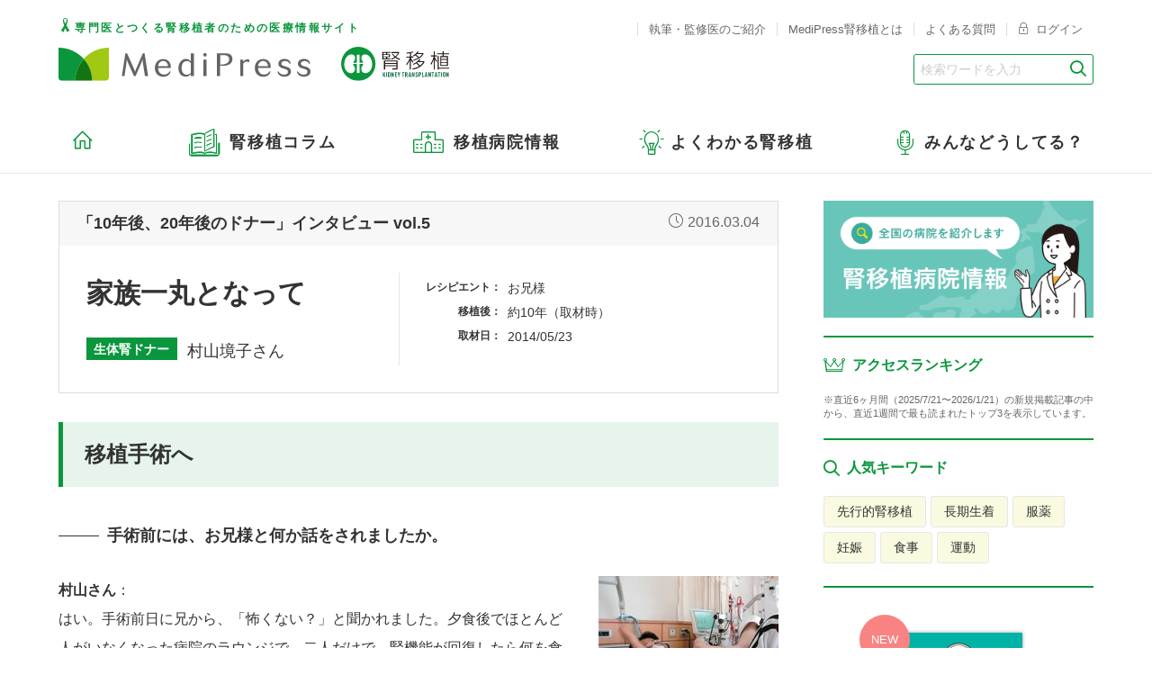

--- FILE ---
content_type: text/html; charset=utf-8
request_url: https://medipress.jp/donor_interviews/72?p=2
body_size: 8599
content:
<!DOCTYPE html>
<html xmlns='http://www.w3.org/1999/xhtml'>
<head>
<meta charset='utf-8'>
<title>家族一丸となって｜ドナーインタビュー｜みんなどうしてる？｜移植病院情報 | MediPress腎移植 専門医とつくる腎移植者のための医療情報サイト</title>
<meta content='on' name='twitter:widgets:csp'>
<meta content='width=device-width' name='viewport'>
<meta content='IE=edge' http-equiv='X-UA-Compatible'>
<meta content='家族一丸となって｜ドナーインタビュー｜みんなどうしてる？｜移植病院情報 | MediPress腎移植 専門医とつくる腎移植者のための医療情報サイト' property='og:title'>
<meta content='https://medipress.jp/donor_interviews/72?p=2' property='og:url'>
<meta content='website' property='og:type'>
<meta content='ja_JP' property='og:locale'>
<link href='/favicon.ico' rel='shortcut icon'>
<link rel="alternate" type="application/rss+xml" title="RSS" href="https://medipress.jp/xml/rss" />
<link rel="stylesheet" href="/assets/application-606b98b431f5a8812c99ca6cbe43b13c42841599363de121eae21768e63d7cbd.css" media="all" />
<link rel="stylesheet" href="/assets/print-ee5ee5f9e71753ecd504e599caae3bb99b7e6e61b09abe75ad0f149931ee4eb6.css" media="print" />

<script src="/assets/application-9af7d21b89081b175ef17ac440e63fa62eac5446b249361bae369b8871ece3a0.js"></script>
<meta name="csrf-param" content="authenticity_token" />
<meta name="csrf-token" content="dA_ECwv75faQknS2LddVZJHxuHGAdyZPPsULtWKrhR0fWSkXCrsxz96AExquMR2VrMSToW7w-geTOa5rdiZb3g" />
<script>
  (function(w,d,s,l,i){w[l]=w[l]||[];w[l].push({'gtm.start':
  new Date().getTime(),event:'gtm.js'});var f=d.getElementsByTagName(s)[0],
  j=d.createElement(s),dl=l!='dataLayer'?'&l='+l:'';j.async=true;j.src=
  'https://www.googletagmanager.com/gtm.js?id='+i+dl;f.parentNode.insertBefore(j,f);
  })(window,document,'script','dataLayer','GTM-5387B6W');
</script>

</head>
<body>
<noscript>
<iframe height='0' src='https://www.googletagmanager.com/ns.html?id=GTM-5387B6W' style='display:none;visibility:hidden' width='0'></iframe>
</noscript>
<input type="hidden" name="notice_message" id="notice_message" autocomplete="off" />
<div class='header'>
<div class='container'>
<a class="header-logo" href="/"><div class='header-logo__copy'>専門医とつくる腎移植者のための医療情報サイト</div>
<div class='header-logo__main'>
<img alt="MediPress" src="/assets/logo-medipress-a2cc05c2f8e262532fdfec389dbd6ab001191840f997581ddf0a086ad4e09c74.svg" />
</div>
<div class='header-logo__ico'>
<img alt="腎移植" src="/assets/logo-kt-eba2ffa02b9281f642e1abd9bb791e655e7c23dde77ac6db7f17405288450b84.svg" />
</div>
</a><!-- -header-logo -->
<div class='header-menu js-header-menu'>
<div class='header-menu__bar'>
<span></span>
<span></span>
<span></span>
</div>
</div>
<!-- header-menu -->
<div class='nav-global js-nav-global'>
<div class='nav-global__inner'>
<form action="/search" accept-charset="UTF-8" method="get"><input name="utf8" type="hidden" value="&#x2713;" autocomplete="off" />
<div class='header-search'>
<div class='header-search__holder'>
<input class='header-search__input' name='q' placeholder='検索ワードを入力' type='text'>
<button class='header-search__btn'></button>
</input>
</div>
</div>
</form>

<!-- header-search -->
<ul class='nav-global-list'>
<li class='nav-global-item -home'>
<a href="/"><span class='ico-home'></span>
</a></li>
<li class='nav-global-item -column js-nav-global-item'>
<a href="/columns"><span>腎移植コラム</span>
</a><div class='nav-global-panel js-nav-global-panel'>
<div class='nav-global-panel__label'>
<a href="/columns">腎移植コラム</a>
</div>
<div class='nav-global-panel__content'>
<ul class='nav-global-panel__list'>
<li>
<a href="/doctor_columns">ドクターコラム</a>
</li>
<li>
<a href="/pharmacist_columns">薬剤師コラム</a>
</li>
<li>
<a href="/editor_columns">MediPress編集部コラム</a>
</li>
<li>
<a href="/transplant_coordinator_columns">移植コーディネーターコラム</a>
</li>
<li>
<a href="/nutritionist_columns">管理栄養士コラム</a>
</li>
</ul>
</div>
</div>
</li>
<li class='nav-global-item -hospital js-nav-global-item'>
<a href="/infos"><span>移植病院情報</span>
</a><div class='nav-global-panel js-nav-global-panel'>
<div class='nav-global-panel__label'>
<a href="/infos">移植病院情報</a>
</div>
<div class='nav-global-panel__content'>
<ul class='nav-global-panel__list'>
<li>
<a href="/hospitals">腎移植病院紹介</a>
</li>
<li>
<a href="/basic/performance_2021">腎移植実施施設リスト</a>
</li>
<li>
<a href="/doctor_interviews">ドクターインタビュー</a>
</li>
</ul>
</div>
</div>
</li>
<li class='nav-global-item -dictionary js-nav-global-item'>
<a href="/dictionarys"><span>よくわかる腎移植</span>
</a><div class='nav-global-panel js-nav-global-panel'>
<div class='nav-global-panel__label'>
<a href="/dictionarys">よくわかる腎移植</a>
</div>
<div class='nav-global-panel__content'>
<ul class='nav-global-panel__list'>
<li>
<a href="/dictionary_basic_categories">腎移植事典：基本編</a>
</li>
<li>
<a href="/dictionary_after_categories">腎移植事典：移植後編</a>
</li>
<li>
<a href="/medicine_categories">くすり事典</a>
</li>
</ul>
</div>
</div>
</li>
<li class='nav-global-item -interview js-nav-global-item'>
<a href="/questions"><span>みんなどうしてる？</span>
</a><div class='nav-global-panel js-nav-global-panel'>
<div class='nav-global-panel__label'>
<a href="/questions">みんなどうしてる？</a>
</div>
<div class='nav-global-panel__content'>
<ul class='nav-global-panel__list'>
<li>
<a href="/recipient_interviews">レシピエントインタビュー</a>
</li>
<li>
<a href="/donor_interviews">ドナーインタビュー</a>
</li>
<li>
<a href="/mini_enquetes">ミニアンケート</a>
</li>
<li>
<a href="/doctor_qas">教えてドクター！</a>
</li>
<li class='long'>
<a href="/official_enquete">オフィシャルアンケート<br>（MediPress会員限定）
</a></li>
</ul>
</div>
</div>
</li>
<div class='header-btn-login sp'>
<a href="/sign_in">ログイン</a>
</div>
<!-- スマホ専用メニュー -->
<div class='nav-global-sub sp'>
<div class='nav-global-sub__block'>
<h3 class='nav-global-sub__trigger js-nav-global-sub-trigger'>お問い合わせ</h3>
<ul class='nav-global-sub__list js-nav-global-sub-content'>
<li>
<a href="/inquiry_corporation">お問い合わせ（法人様向け）</a>
</li>
<li>
<a href="/inquiry_apri">アプリ「移植生活」 お問い合わせ（医療機関様向け）</a>
</li>
<li>
<a href="/inquiry_hospital">腎移植病院紹介 お問い合わせ（医療機関様向け）</a>
</li>
</ul>
</div>
<div class='nav-global-sub__block'>
<h3 class='nav-global-sub__trigger js-nav-global-sub-trigger'>ご利用にあたって</h3>
<ul class='nav-global-sub__list js-nav-global-sub-content'>
<li>
<a href="/terms">利用規約</a>
</li>
<li>
<a href="/site_policy">サイトポリシー</a>
</li>
<li>
<a href="/conditions">会員規約</a>
</li>
<li>
<a href="/company">会社概要</a>
</li>
<li>
<a href="/privacy">個人情報保護方針</a>
</li>
</ul>
</div>
</div>
</ul>
<!-- スマホ専用メニュー -->
<ul class='header-nav'>
<li>
<a href="/advisers">執筆・監修医のご紹介</a>
</li>
<li>
<a href="/about">MediPress腎移植とは</a>
</li>
<li>
<a href="/faq">よくある質問</a>
</li>
<li class='pc'>
<a href="/sign_in"><span class='ico-login'></span>
ログイン
</a></li>
<li class='sp'>
<a href="/users/index">新規会員登録</a>
</li>
<li class='sp'>
<a href="/events">イベント情報</a>
</li>
<li class='sp'>
<a href="/site_map">サイトマップ</a>
</li>
</ul>
</div>
</div>
</div>
</div>
<!-- Contents -->
<div class='contents'>
  <div class="l-wrapper">
    <div class="container">
      <div class="l-main">
        <article class="column-doctor">
          <div class="article-header">
            <div class="article-header__hd">
              <p class="article-header-label">「10年後、20年後のドナー」インタビュー vol.5</p>
              <p class="article-header-update">2016.03.04</p>
            </div>
            <div class="article-header__content">
              <div class="interview-header">
                <div class="interview-header__content">
                <h1 class="article-header-ttl">家族一丸となって</h1>
                <p class="interview-header-name"><span class="ico-kt-type">生体腎ドナー</span>村山境子さん</p>
                </div>
                <div class="interview-header__info">
                  <div class="interview-header-data">
                    <dl>
                      <dt>レシピエント</dt>
                      <dd>お兄様</dd>
                    </dl>
                    <dl>
                      <dt>移植後</dt>
                      <dd>約10年（取材時）</dd>
                    </dl>
                    <dl>
                      <dt>取材日</dt>
                      <dd>2014/05/23</dd>
                    </dl>
                  </div>
                </div>
              </div>
            <!--/interview-header-->
            </div>
          </div>
          <!--/article-header-->
          <div class="article-body">
            <h2 class="heading-02">移植手術へ</h2>

<p class="quest">
手術前には、お兄様と何か話をされましたか。</p>

<div class="img-right">
<img src="//s3-ap-northeast-1.amazonaws.com/medipress-tx/system/production/interview_images/images/000/000/510/original/%E6%89%8B%E8%A1%93%E5%89%8D%E3%81%AE%E3%81%8A%E5%85%84%E6%A7%98.jpg?1568967325" alt="村山さんのお兄様"><br />
<font size="2">手術前のお兄様の様子</font></div>

<p><b>村山さん</b>：<br />
はい。手術前日に兄から、「怖くない？」と聞かれました。夕食後でほとんど人がいなくなった病院のラウンジで、二人だけで、腎機能が回復したら何を食べたいとか、どこへ行きたいとか話したことを覚えています。</p>

<p class="quest">
村山さんは、手術は怖くなかったのですか。</p>

<p><b>村山さん</b>：<br />
あまり怖くなかったですね。手術前日にも関わらず、病室ではテレビのドラマのことを一番気にしていたくらいですし（笑）。</p>

<p class="quest">
そして手術当日を迎えたわけですが、手術室にはどのように向かったのですか。</p>

<p><b>村山さん</b>：<br />
麻酔前投薬をされ、半分意識がない感じで寝たまま手術室に向かいました。ですから、手術室に着くまでの間に声をかけられたり、話したりしたらしいのですが、覚えていないです。</p>

<p class="quest">
無事手術を終えて目が覚めた時は、どのような感じでしたか。</p>

<p><b>村山さん</b>：<br />
目が覚めた時は、周りにたくさんの人がいました。兄の奥さんのお母さんなども居て、「いろいろな人が居るなぁ」と思いました。</p>

<p class="quest">
ご自身のお母様からは何か話しかけられましたか。</p>

<p><b>村山さん</b>：<br />
母に会ったのは、病室に戻った直後でした。「大丈夫？ごめんね、ありがとう、ありがとう」と叫んで私の手を握り、さすっていましたね。</p>

<p class="quest">
その後、手術の痛みはどのくらいの期間続きましたか。</p>

<p><b>村山さん</b>：<br />
術後2日間は、硬膜外麻酔が効いていたせいか、全く痛みを感じませんでした。通常は内視鏡手術で腎臓を摘出するのですが、予定していた手術日に急遽、内視鏡での手術ができなくなってしまったとのことで、開腹手術となりました。そのため硬膜外麻酔を入れてくださったのだと思います。硬膜外麻酔が切れた3日目から5日目ぐらいまでは、傷がズキズキ痛み、痛み止めの飲み薬や坐薬をお願いしました。痛みが引くまでに1週間くらいかかりましたね。</p>

<br />

<h2 class="heading-02">ねぎらい</h2>

<p class="quest">
手術後、お兄様とはいつごろ会われたのですか。</p>

<div class="img-right">
<img src="//s3-ap-northeast-1.amazonaws.com/medipress-tx/system/production/interview_images/images/000/000/516/original/%E6%9D%91%E5%B1%B1%E3%81%95%E3%82%932.jpg?1568964856" alt="村山さん2"></div>

<p><b>村山さん</b>：<br />
兄とは手術後、2日目くらいに会いました。私は兄が無菌状態の部屋に居るのかと思っていたのですが、普通の病室にいて、兄からは、「おう」みたいな感じで声を掛けられ、意外にあっさりしていましたね（笑）。</p>

<p class="quest">
入院中は、術後の痛み以外で、困ったことや、つらかったことはありましたか。</p>

<p><b>村山さん</b>：<br />
術前は病院内でもエレベーターを使わず、2段跳びぐらいの勢いで階段を駆け上がっていましたが、さすがに術後はゆったり歩くのがやっと、という状態になってしまいました。また、食欲も落ち、3キロほど体重が減りました。</p>

<p class="quest">
手術前後で、どのくらいの期間入院しましたか。また、退院後いつごろから、仕事や家事ができるようになりましたか。</p>

<p><b>村山さん</b>：<br />
手術の際には10日ほど入院して、退院から2週間で職場復帰しました。職場復帰後の最初の2週間は、本当に階段を駆け上がれなかったですね。1カ月たったら普通になっていましたけれど。当時の職場は、スーパーマーケット内のテナントショップで、従業員はエスカレーターを使ってはいけないのですが、店長にお願いをして特別に使わせてもらいました。体が完全に戻ったのは、退院後半年ぐらいたったころです。その頃には、臓器提供したことも忘れるようになっていましたね（笑）。</p>

<p class="quest">
退院後は、お兄様から何か連絡はありましたか。</p>

<p><b>村山さん</b>：<br />
私が退院したその日に、兄にメールを送ったら、兄からは、「お疲れさんでした。2月2日から人生が180度変わった…無理するなよ。」というようなメールが返ってきました。これまで聞いたことの無いような言葉だったので驚いたのですが、うれしかったですね。私からは、「今までは、友達と会話は楽しめても食事は楽しめなかっただろうから、退院したら友達と会ってきたら？」というような返信をしました。兄とお互いにねぎらったのは人生で初めてでしたね。</p>

<br />

<h2 class="heading-02">ドナー検診</h2>

<p class="quest">
臓器提供後からこれまで、体調面でつらかったことはありましたか。</p>

<p><b>村山さん</b>：<br />
特にありません。</p>

<p class="quest">
ドナー検診には、毎年行かれているのですか。</p>

<p><b>村山さん</b>：<br />
半年に1回行っています。ドナー検診で、コレステロール値が高いことの指摘を受け、コレステロールを下げる薬を1日1錠服用しています。</p>

<p class="quest">
臓器提供後からこれまで、ドナー検診以外で、入院や通院はありましたか。</p>

<p><b>村山さん</b>：<br />
2年ほど前に、市の健康診断で大腸ポリープが見つかり、3日ほど入院しました。兄と一緒に、ドナーの方々が集まる「ドナーの会」に毎年必ず行くのですが、そこで先生から、「ドナー検診で満足してしまう人がいますが、ドナー検診ではがんは見つからないので、がん検診は絶対に行ってください」と言われたので、「そうだな」と思い、素直に健診に行ってみたら、ポリープが見つかったのです（笑）。</p>

<p class="quest">
ドナーの会へは、毎年行っているのですか。</p>

<p><b>村山さん</b>：<br />
はい。臓器提供後、ドナー体験のブログを立ち上げた時に、ブログにコメントをくださった方に誘われたのがきっかけです。ドナーの会では、必ず先生の講演があり、「残った腎臓に負担をかけないためにも、太らないように気を付けましょう」というお話をされることが多いのですが、やはり、1年に1回、病院の先生からのお話をお聞きすることで、気持ちが新たになりますね。</p>

<p class="quest">
臓器提供後、特に気を付けてきたことがあれば、教えてください。</p>

<div class="img-right" style="line-height: 12pt;">
<img src="//s3-ap-northeast-1.amazonaws.com/medipress-tx/system/production/interview_images/images/000/000/514/original/%E3%83%A9%E3%83%95%E3%83%86%E3%82%A3%E3%83%B3%E3%82%B0.jpg?1568967325" alt="臓器提供後家族でラフティングにも挑戦しました"><br />
<font size="2">臓器提供後、家族でラフティングにも挑戦しました</font></div>

<p><b>村山さん</b>：<br />
ドナー検診にきちんと行くことと、年に1回、必ずがん検診を受けることです。無理をせず、自然体で生きるようにしています。</p>
          </div>
          <!--/article-body-->
          <div class="article-footer">
  
            <div class="pager">
              <ul>
                  <li>
                  <a href="/donor_interviews/72?p=1">1</a>
                  </li>
                  <li class="pager-current">
                  <a href="/donor_interviews/72?p=2">2</a>
                  </li>
                  <li>
                  <a href="/donor_interviews/72?p=3">3</a>
                  </li>
                <li class="pager-next">
                    <a href="/donor_interviews/72?p=3">次へ</a>
                </li>
              </ul>
            </div>
            <!--/pager-->
            <div class="sns-share">
              <div class="sns-share__item">
                <iframe src="https://www.facebook.com/plugins/share_button.php?href=https%3A%2F%2Fmedipress.jp%2F&layout=box_count&size=small&appId=171625339567478&width=61&height=40" width="61" height="40" style="border:none;overflow:hidden" scrolling="no" frameborder="0" allowTransparency="true" allow="encrypted-media"></iframe>
              </div>
              <div class="sns-share__item">
                <iframe src="https://www.facebook.com/plugins/like.php?href=https%3A%2F%2Fmedipress.jp%2F&width=72&layout=box_count&action=like&size=small&show_faces=false&share=false&height=40&appId=171625339567478" width="72" height="40" style="border:none;overflow:hidden" scrolling="no" frameborder="0" allowTransparency="true" allow="encrypted-media"></iframe></div>
              <div class="sns-share__item"></div>
              <div class="sns-share__item">
                <a href="https://twitter.com/share?ref_src=twsrc%5Etfw" class="twitter-share-button" data-size="small" data-lang="ja" data-show-count="false">Tweet</a>
                <script async src="https://platform.twitter.com/widgets.js" charset="utf-8"></script>
              </div>
            </div>
            <!--/sns-share-->
          </div>
          <!--/article-footer-->
        </article>
        <!--/column-doctor-->
      </div>
      <!--/l-main-->
      <div class="l-side">
        
<div class="bnr-side-hospital">
    <a href="/hospitals"><img alt="腎移植病院情報～全国の病院を紹介します" src="/assets/bnr-hospital-f89ec1a9012afdb34fd261107211070873d1d5ceae5e70bfb3444186f3770402.png" /></a>
</div>
<div class="ranking">
    <div class="ranking__hd">アクセスランキング</div>
    <div class="ranking__content">
        <ul class="ranking-list">
        </ul>
        <p class="ranking-notice">※直近6ヶ月間（2025/7/21〜2026/1/21）の新規掲載記事の中から、直近1週間で最も読まれたトップ3を表示しています。</p>
    </div>
</div>
<!--/ranking-->
<div class="keyword">
    <div class="keyword__hd">人気キーワード</div>
    <div class="keyword__content">
        <ul class="keyword-list">
            <li><a class="btn-keyword" href="/search?q=%E5%85%88%E8%A1%8C%E7%9A%84%E8%85%8E%E7%A7%BB%E6%A4%8D">先行的腎移植</a></li>
            <li><a class="btn-keyword" href="/search?q=%E9%95%B7%E6%9C%9F%E7%94%9F%E7%9D%80">長期生着</a></li>
            <li><a class="btn-keyword" href="/search?q=%E6%9C%8D%E8%96%AC">服薬</a></li>
            <li><a class="btn-keyword" href="/search?q=%E5%A6%8A%E5%A8%A0">妊娠</a></li>
            <li><a class="btn-keyword" href="/search?q=%E9%A3%9F%E4%BA%8B">食事</a></li>
            <li><a class="btn-keyword" href="/search?q=%E9%81%8B%E5%8B%95">運動</a></li>
        </ul>
    </div>
</div>
<!--/ranking-->
  <style type="text/css" media="screen">
	.bnr-book.-new .bnr-book-img {
		position: relative;
	}
	.bnr-book.-new .bnr-book-img:after {
		content: "NEW";
		display: block;
		background: #f98383;
		border-radius: 50%;
		color: #fff;
		font-size: 1.3rem;
		line-height: 5.6rem;
		text-align: center;
		width: 5.6rem;
		height: 5.6rem;
		position: absolute;
		top: -1rem;
		left: 50%;
		margin-left: -11rem;
	}
</style>
<div class="bnr-side">
	<ul class="bnr-side-list">
		<li>
			<div class="bnr-book -new">
				<a href="/vp/about_book2025/index.html" class="bnr-book__link">
					<div class="bnr-book-img"><img alt="【保存版】腎移植 あなたの疑問にすべて答えます 第三版" src="https://medipress.jp/vp/banners/bnr-book-qa2025.jpg"></div>
					<p class="bnr-book-txt">腎移植 あなたの疑問に<br>すべて答えます 第三版（保存版）</p>
				</a>
			</div>
		</li>
		<li>
			<div class="bnr-book">
				<a href="/vp/about_book2020/index.html" class="bnr-book__link">
					<div class="bnr-book-img"><img alt="腎移植とくすり" src="https://medipress.jp/vp/banners/bnr-book-kusuri2020.jpg"></div>
					<p class="bnr-book-txt">腎移植とくすり【2020年7月発刊！】</p>
				</a>
			</div>
		</li>
           <!--<li>
			<div class="bnr-book">
				<a href="/vp/about_book2018/index.html" class="bnr-book__link">
					<div class="bnr-book-img"><img alt="【保存版】腎移植 あなたの疑問にすべて答えます2018" src="https://medipress.jp/vp/banners/book-qa2018.jpg"></div>
					<p class="bnr-book-txt">腎移植 あなたの疑問に<br>すべて答えます 2018（保存版）</p>
				</a>
			</div>
		</li>
            -->
                <li>
			<div class="bnr-book">
				<a href="https://dialysis.medipress.jp/vp/about_book_hdqa/index.html" class="bnr-book__link">
					<div class="bnr-book-img"><img alt="血液透析Ｑ&Ａ" src="https://medipress.jp/vp/banners/bnr-book-qa2021.jpg"></div>
					<p class="bnr-book-txt">血液透析Ｑ&Ａ【2021年6月発刊！】</p>
				</a>
			</div>
		</li>
<li><a href=" https://kakalink.jp/ "><img alt="つういん手帳" src="https://medipress-tx.s3-ap-northeast-1.amazonaws.com/vp/banners/bnr-kakalink.png"></a></li>
		<li><a href="/users/index"><img alt="MediPress会員登録無料 新規会員登録でMediPressを活用しよう！" src="https://medipress.jp/vp/banners/register.png"></a></li>
	</ul>
</div>



      </div>
      <!--/l-side-->
    </div>
  </div>
  <!--/l-wrapper-->
  <div class="breadcrumb">
    <div class="container">
      <ul class="breadcrumb-list">
        <li><a href="/"><span class="ico-home"></span></a></li>
        <li><a href="/questions">みんなどうしてる？</a></li>
        <li><a href="/donor_interviews">ドナーインタビュー</a></li>
        <li>「10年後、20年後のドナー」インタビュー vol.5　家族一丸となって</li>
      </ul>
    </div>
  </div>
</div>
<!-- /Contents -->
<div class='bnr-footer'>
<div class='container'>
<ul class='bnr-footer-list'>
<li>
<a target="_blank" href="https://dialysis.medipress.jp/"><img alt="MediPress透析～専門医とつくる透析患者さんのための医療情報サイト" src="/assets/bnr-medipress-dialysis-3d6514db1b4d5c22b9b7205cba0274ca20558ae866b00adfe4a6bf89a03d2705.png" />
</a></li>
</ul>
</div>
</div>
<!-- bnr-footer -->
<footer class='footer'>
<div class='container'>
<div class='footer__info'>
<a class="footer-logo" href="/"><div class='footer-logo__copy'>専門医とつくる腎移植者のための医療情報サイト</div>
<div class='footer-logo__main'>
<img alt="MediPress" src="/assets/logo-medipress-a2cc05c2f8e262532fdfec389dbd6ab001191840f997581ddf0a086ad4e09c74.svg" />
</div>
</a><p class='footer-support'>
運営：
<a target="_blank" href="https://value-promotion.jp/">株式会社バリュープロモーション</a>
</p>
<!-- footer-logo -->
<ul class='footer-sns'>
<li>
<a href="https://www.facebook.com/medipress"><span class='ico-facebook'></span>
</a></li>
<li>
<a href="https://twitter.com/medipressjp"><span class='ico-twitter'></span>
</a></li>
</ul>
</div>
<div class='footer__content'>
<div class='footer-sitemap'>
<dl class='footer-sitemap__item -column'>
<dt>
<a href="/columns">腎移植コラム</a>
</dt>
<dd>
<ul class='footer-sitemap-list'>
<li>
<a href="/doctor_columns">ドクターコラム</a>
</li>
<li>
<a href="/pharmacist_columns">薬剤師コラム</a>
</li>
<li>
<a href="/editor_columns">MediPress編集部コラム</a>
</li>
<li>
<a href="/transplant_coordinator_columns">移植コーディネーターコラム</a>
</li>
<li>
<a href="/nutritionist_columns">管理栄養士コラム</a>
</li>
</ul>
</dd>
</dl>
<dl class='footer-sitemap__item -hospital'>
<dt>
<a href="/infos">移植病院情報</a>
</dt>
<dd>
<ul class='footer-sitemap-list'>
<li>
<a href="/hospitals">腎移植病院紹介</a>
</li>
<li>
<a href="/basic/performance_2021">腎移植実施施設リスト</a>
</li>
<li>
<a href="/doctor_interviews">ドクターインタビュー</a>
</li>
</ul>
</dd>
</dl>
<dl class='footer-sitemap__item -dictionary'>
<dt>
<a href="/dictionarys">よくわかる腎移植</a>
</dt>
<dd>
<ul class='footer-sitemap-list'>
<li>
<a href="/dictionary_basic_categories">腎移植事典：基本編</a>
</li>
<li>
<a href="/dictionary_after_categories">腎移植事典：移植後編</a>
</li>
<li>
<a href="/medicine_categories">くすり事典</a>
</li>
</ul>
</dd>
</dl>
<dl class='footer-sitemap__item -interview'>
<dt>
<a href="/questions">みんなどうしてる？</a>
</dt>
<dd>
<ul class='footer-sitemap-list'>
<li>
<a href="/recipient_interviews">レシピエントインタビュー</a>
</li>
<li>
<a href="/donor_interviews">ドナーインタビュー</a>
</li>
<li>
<a href="/mini_enquetes">ミニアンケート</a>
</li>
<li>
<a href="/doctor_qas">教えてドクター！</a>
</li>
<li>
<a href="/official_enquete">オフィシャルアンケート
<br>
（MediPress会員限定）
</a></li>
</ul>
</dd>
</dl>
<dl class='footer-sitemap__item -about'>
<dt>
<a href="/about">MediPressについて</a>
</dt>
<dd>
<ul class='footer-sitemap-list'>
<li>
<a href="/about">MediPress腎移植とは</a>
</li>
<li>
<a href="/advisers">執筆・監修医のご紹介</a>
</li>
<li>
<a href="/faq">よくある質問</a>
</li>
</ul>
</dd>
</dl>
<dl class='footer-sitemap__item -use'>
<dt>
<a href="/terms">ご利用にあたって</a>
</dt>
<dd>
<ul class='footer-sitemap-list'>
<li>
<a href="/terms">利用規約</a>
</li>
<li>
<a href="/site_policy">サイトポリシー</a>
</li>
<li>
<a href="/conditions">会員規約</a>
</li>
<li>
<a href="/company">会社概要</a>
</li>
<li>
<a href="/privacy">個人情報保護方針</a>
</li>
</ul>
</dd>
</dl>
<dl class='footer-sitemap__item -inquiry'>
<dt>
<a href="/inquiry_corporation">お問い合わせ</a>
</dt>
<dd>
<ul class='footer-sitemap-list'>
<li>
<a href="/inquiry_corporation">お問い合わせ（法人様向け）</a>
</li>
<li>
<a href="/inquiry_apri">アプリ「移植生活」 お問い合わせ（医療機関様向け）</a>
</li>
<li>
<a href="/inquiry_hospital">腎移植病院紹介 お問い合わせ（医療機関様向け）</a>
</li>
</ul>
</dd>
</dl>
<div class='footer-sitemap__item -other'>
<ul class='footer-sitemap-other-list'>
<li>
<a href="/users/index">新規会員登録</a>
</li>
<li>
<a href="/sign_in">ログイン</a>
</li>
<li>
<a href="/events">イベント情報</a>
</li>
<li>
<a href="/site_map">サイトマップ</a>
</li>
</ul>
</div>
</div>
</div>
</div>
<div class='footer-copyright'>&copy; MediPress All rights reserved.</div>
</footer>
<div class='btn-page-top js-btn-page-top'></div>

</body>
</html>


--- FILE ---
content_type: text/css
request_url: https://medipress.jp/assets/application-606b98b431f5a8812c99ca6cbe43b13c42841599363de121eae21768e63d7cbd.css
body_size: 24792
content:
.nav-global-item.-column span:before,.nav-global-item.-hospital span:before,.nav-global-item.-dictionary span:before,.nav-global-item.-interview span:before,.nav-local-list a:before,.nav-jump-list>li a span:before,.btn-page-top:before,.btn-more-article:before,.btn-dictionary-category:before,.btn-dictionary-category:after,.btn-dictionary-index:before,.btn-dictionary-index:after,.btn-list-more span:before,.btn-patient:before,.btn-cv:before,.btn-mypage-edit:before,.btn-mypage-event:before,.btn-mypage-home:before,.btn-pref-hokkaido:before,.btn-pref-tohoku:before,.btn-pref-kanto:before,.btn-pref-chubu:before,.btn-pref-kinki:before,.btn-pref-shikoku:before,.btn-pref-chugoku:before,.btn-pref-kyushu:before,.btn-hospital-doctor:before,.btn-hospital-column:before,.btn-hospital-recipient:before,.btn-inquiry-hospital:before,.btn-inquiry-apri:before,.header-logo__copy:before,.header-nav .ico-login:before,.header-search__btn:before,.footer-logo__copy:before,.footer-sns .ico-facebook:before,.footer-sns .ico-twitter:before,.category-card__content:before,.breadcrumb-list>li:not(:first-child):before,.link-open:before,.link-external:after,.dictionary-caption a[target="_blank"]:after,.link-web:before,.link-next:before,.link-back:before,.link-tel:before,.link-mail:before,.link-pdf:before,.checkbox-wrap>input:checked+label:after,.ico-home:before,.ico-doctor:before,.ico-hospital:before,.ico-coordinator:before,.ico-nutritionist:before,.ico-pharmacist:before,.ico-editor:before,.ico-recipient:before,.ico-donor:before,.ico-column:before,.ico-interview:before,.ico-dictionary:before,.ico-melmaga:before,.ico-enquete:before,.ico-edit:before,.ico-event:before,.search-result-hd:before,.pager-next a:before,.form-step-list>li.complete:before,.form-add-filed a:before,.bnr-type1.-dictionary .bnr-type1__ico:before,.bnr-type1.-event .bnr-type1__ico:before,.bnr-dictionary__label span:before,.article-meta-update:before,.article-header-update:before,.article-index-nav__hd:before,.warning-box:before,.error-404-ttl:before,.enquete-link-result a:after,.enquete-official-ttl-02:before,.enquete-meta__update:before,.ranking__hd:before,.keyword__hd:before,.column-author-link a:after,.hospital-mv__ttl:before,.hospital-info-address:before,.hospital-info-access:before,.hospital-info-web:before,.hospital-flow-list>li:not(:last-child):before,.dictionary-index-list>li a:after,.dictionary-detail-hd:before,.medicine-card__content:before,.medicine-index-item:before,.oshiete-question-update:before,.event-header-data .map:before,.sitemap-ttl a:before{display:inline-block;font-family:"medipress";speak:none;font-style:normal;font-weight:normal;font-variant:normal;text-transform:none;text-rendering:auto;line-height:1;-webkit-font-smoothing:antialiased;-moz-osx-font-smoothing:grayscale}@media only screen and (max-width: 736px){.nav-global-item:not(.-home)>a:before,.nav-global-panel a:before,.nav-global-sub__trigger:before,.nav-global-sub__list a:before,.header-btn-login>a span:before{display:inline-block;font-family:"medipress";speak:none;font-style:normal;font-weight:normal;font-variant:normal;text-transform:none;text-rendering:auto;line-height:1;-webkit-font-smoothing:antialiased;-moz-osx-font-smoothing:grayscale}}@media print,screen and (min-width: 737px){.nav-global-panel a:before{display:inline-block;font-family:"medipress";speak:none;font-style:normal;font-weight:normal;font-variant:normal;text-transform:none;text-rendering:auto;line-height:1;-webkit-font-smoothing:antialiased;-moz-osx-font-smoothing:grayscale}}.article-body>p:after,.about-hospital:after{content:'';display:block;clear:both}@font-face{font-family:'medipress';src:url(/assets/medipress-911407c2239b3e044f782f7317498b2fe046b7f2b71bc80baaf22718e1ebd625.ttf) format("truetype"),url(/assets/medipress-fbe900d7b71225093a958fe8c5cb8788b71eaba2aa3937ec5ad274df5f7d8397.woff) format("woff"),url(/assets/medipress-1cff2f219a9ec5423931ebf430975622642955564fc54e649a3abd9bab32e7e0.svg) format("svg");font-weight:normal;font-style:normal}*,*:before,*:after{box-sizing:border-box}body{margin:0}ul,li{margin:0;padding:0;list-style:none}table{border-collapse:collapse;border-spacing:0}figure,figcaption{margin:0}hr{border:none;background-color:#ddd;height:1px;margin:1.5em 0}p,dl,dt,dd,h1,h2,h3,h4,h5,h6{margin:0;padding:0;font-size:100%}input[type="submit"],input[type="button"],button{outline:none;-webkit-appearance:none;appearance:none;border:none}img{max-width:100%;vertical-align:bottom}html{font-size:62.5%;height:100%}@media only screen and (max-width: 736px){html{font-size:2.6666vmin}}a{color:#1fa2df;text-decoration:none}a:hover{text-decoration:underline}@media only screen and (max-width: 736px){a:hover{text-decoration:none}}@media print,screen and (min-width: 737px){a[href^="tel"]{pointer-events:none;color:inherit}}body{overflow-x:hidden;color:#333;background-color:#fff;font-size:1.6rem;line-height:1.75;font-family:helvetica, arial, "hiragino kaku gothic pro", "ヒラギノ角ゴ Pro W3", "meiryo", "メイリオ", sans-serif;-webkit-text-size-adjust:none;-webkit-font-smoothing:antialiased;-moz-osx-font-smoothing:grayscale;word-wrap:break-word;overflow-wrap:break-word}@media (max-width: 736px){body{font-size:1.4rem;min-width:0}}html.is-tablet body{min-width:1050px}@media print{body{min-width:1100px;font-size:1.4rem;-webkit-print-color-adjust:exact}}input[type="text"],input[type="tel"],input[type="email"],input[type="number"],input[type="password"],textarea{border:1px solid #bbb;border-radius:3px;background-color:#fff;padding:0 .5em;line-height:1.5;min-height:4rem}input[type="text"]::placeholder,input[type="tel"]::placeholder,input[type="email"]::placeholder,input[type="number"]::placeholder,input[type="password"]::placeholder,textarea::placeholder{color:#ccc}input[type="text"]:-ms-input-placeholder,input[type="tel"]:-ms-input-placeholder,input[type="email"]:-ms-input-placeholder,input[type="number"]:-ms-input-placeholder,input[type="password"]:-ms-input-placeholder,textarea:-ms-input-placeholder{color:#ccc}input[type="text"]::-ms-input-placeholder,input[type="tel"]::-ms-input-placeholder,input[type="email"]::-ms-input-placeholder,input[type="number"]::-ms-input-placeholder,input[type="password"]::-ms-input-placeholder,textarea::-ms-input-placeholder{color:#ccc}@media (max-width: 736px){input[type="text"],input[type="tel"],input[type="email"],input[type="number"],input[type="password"],textarea{min-height:4.4rem}}input[type="text"],input[type="tel"],input[type="email"],input[type="number"],input[type="password"]{font-size:1.6rem;font-family:inherit}textarea{width:100%;font-size:1.6rem !important;font-family:inherit}select{border:1px solid #bbb;border-radius:3px;background-color:#fff;padding:.9rem .5em;line-height:1.5;font-size:1.6rem;max-width:100%}button{font-family:inherit;background-color:transparent;border:none;cursor:pointer;outline:none;padding:0;appearance:none}@media (max-width: 736px){input,textarea,select{padding:.5em}}.swiper-container{margin:0 auto;position:relative;overflow:hidden;list-style:none;padding:0;z-index:1}.swiper-container-no-flexbox .swiper-slide{float:left}.swiper-container-vertical>.swiper-wrapper{-webkit-box-orient:vertical;-webkit-box-direction:normal;-webkit-flex-direction:column;-ms-flex-direction:column;flex-direction:column}.swiper-wrapper{position:relative;width:100%;height:100%;z-index:1;display:-webkit-box;display:-webkit-flex;display:-ms-flexbox;display:flex;-webkit-transition-property:-webkit-transform;transition-property:-webkit-transform;-o-transition-property:transform;transition-property:transform;transition-property:transform, -webkit-transform;-webkit-box-sizing:content-box;box-sizing:content-box}.swiper-container-android .swiper-slide,.swiper-wrapper{-webkit-transform:translate3d(0px, 0, 0);transform:translate3d(0px, 0, 0)}.swiper-container-multirow>.swiper-wrapper{-webkit-flex-wrap:wrap;-ms-flex-wrap:wrap;flex-wrap:wrap}.swiper-container-free-mode>.swiper-wrapper{-webkit-transition-timing-function:ease-out;-o-transition-timing-function:ease-out;transition-timing-function:ease-out;margin:0 auto}.swiper-slide{-webkit-flex-shrink:0;-ms-flex-negative:0;flex-shrink:0;width:100%;height:100%;position:relative;-webkit-transition-property:-webkit-transform;transition-property:-webkit-transform;-o-transition-property:transform;transition-property:transform;transition-property:transform, -webkit-transform}.swiper-slide-invisible-blank{visibility:hidden}.swiper-container-autoheight,.swiper-container-autoheight .swiper-slide{height:auto}.swiper-container-autoheight .swiper-wrapper{-webkit-box-align:start;-webkit-align-items:flex-start;-ms-flex-align:start;align-items:flex-start;-webkit-transition-property:height, -webkit-transform;transition-property:height, -webkit-transform;-o-transition-property:transform, height;transition-property:transform, height;transition-property:transform, height, -webkit-transform}.swiper-container-3d{-webkit-perspective:1200px;perspective:1200px}.swiper-container-3d .swiper-wrapper,.swiper-container-3d .swiper-slide,.swiper-container-3d .swiper-slide-shadow-left,.swiper-container-3d .swiper-slide-shadow-right,.swiper-container-3d .swiper-slide-shadow-top,.swiper-container-3d .swiper-slide-shadow-bottom,.swiper-container-3d .swiper-cube-shadow{-webkit-transform-style:preserve-3d;transform-style:preserve-3d}.swiper-container-3d .swiper-slide-shadow-left,.swiper-container-3d .swiper-slide-shadow-right,.swiper-container-3d .swiper-slide-shadow-top,.swiper-container-3d .swiper-slide-shadow-bottom{position:absolute;left:0;top:0;width:100%;height:100%;pointer-events:none;z-index:10}.swiper-container-3d .swiper-slide-shadow-left{background-image:-webkit-gradient(linear, right top, left top, from(rgba(0,0,0,0.5)), to(transparent));background-image:-webkit-linear-gradient(right, rgba(0,0,0,0.5), transparent);background-image:-o-linear-gradient(right, rgba(0,0,0,0.5), transparent);background-image:linear-gradient(to left, rgba(0,0,0,0.5), transparent)}.swiper-container-3d .swiper-slide-shadow-right{background-image:-webkit-gradient(linear, left top, right top, from(rgba(0,0,0,0.5)), to(transparent));background-image:-webkit-linear-gradient(left, rgba(0,0,0,0.5), transparent);background-image:-o-linear-gradient(left, rgba(0,0,0,0.5), transparent);background-image:linear-gradient(to right, rgba(0,0,0,0.5), transparent)}.swiper-container-3d .swiper-slide-shadow-top{background-image:-webkit-gradient(linear, left bottom, left top, from(rgba(0,0,0,0.5)), to(transparent));background-image:-webkit-linear-gradient(bottom, rgba(0,0,0,0.5), transparent);background-image:-o-linear-gradient(bottom, rgba(0,0,0,0.5), transparent);background-image:linear-gradient(to top, rgba(0,0,0,0.5), transparent)}.swiper-container-3d .swiper-slide-shadow-bottom{background-image:-webkit-gradient(linear, left top, left bottom, from(rgba(0,0,0,0.5)), to(transparent));background-image:-webkit-linear-gradient(top, rgba(0,0,0,0.5), transparent);background-image:-o-linear-gradient(top, rgba(0,0,0,0.5), transparent);background-image:linear-gradient(to bottom, rgba(0,0,0,0.5), transparent)}.swiper-container-wp8-horizontal,.swiper-container-wp8-horizontal>.swiper-wrapper{-ms-touch-action:pan-y;touch-action:pan-y}.swiper-container-wp8-vertical,.swiper-container-wp8-vertical>.swiper-wrapper{-ms-touch-action:pan-x;touch-action:pan-x}.swiper-button-prev,.swiper-button-next{position:absolute;top:50%;width:20px;height:33px;margin-top:-16px;z-index:10;cursor:pointer;background-size:20px 33px;background-position:center;background-repeat:no-repeat}.swiper-button-prev.swiper-button-disabled,.swiper-button-next.swiper-button-disabled{opacity:0.35;cursor:auto;pointer-events:none}.swiper-button-prev,.swiper-container-rtl .swiper-button-next{background-image:url("data:image/svg+xml;charset=utf-8,%3Csvg%20xmlns%3D'http%3A%2F%2Fwww.w3.org%2F2000%2Fsvg'%20viewBox%3D'0%200%2027%2044'%3E%3Cpath%20d%3D'M0%2C22L22%2C0l2.1%2C2.1L4.2%2C22l19.9%2C19.9L22%2C44L0%2C22L0%2C22L0%2C22z'%20fill%3D'%23007aff'%2F%3E%3C%2Fsvg%3E");left:10px;right:auto}.swiper-button-next,.swiper-container-rtl .swiper-button-prev{background-image:url("data:image/svg+xml;charset=utf-8,%3Csvg%20xmlns%3D'http%3A%2F%2Fwww.w3.org%2F2000%2Fsvg'%20viewBox%3D'0%200%2027%2044'%3E%3Cpath%20d%3D'M27%2C22L27%2C22L5%2C44l-2.1-2.1L22.8%2C22L2.9%2C2.1L5%2C0L27%2C22L27%2C22z'%20fill%3D'%23007aff'%2F%3E%3C%2Fsvg%3E");right:10px;left:auto}.swiper-button-prev.swiper-button-white,.swiper-container-rtl .swiper-button-next.swiper-button-white{background-image:url("data:image/svg+xml;charset=utf-8,%3Csvg%20xmlns%3D'http%3A%2F%2Fwww.w3.org%2F2000%2Fsvg'%20viewBox%3D'0%200%2027%2044'%3E%3Cpath%20d%3D'M0%2C22L22%2C0l2.1%2C2.1L4.2%2C22l19.9%2C19.9L22%2C44L0%2C22L0%2C22L0%2C22z'%20fill%3D'%23ffffff'%2F%3E%3C%2Fsvg%3E")}.swiper-button-next.swiper-button-white,.swiper-container-rtl .swiper-button-prev.swiper-button-white{background-image:url("data:image/svg+xml;charset=utf-8,%3Csvg%20xmlns%3D'http%3A%2F%2Fwww.w3.org%2F2000%2Fsvg'%20viewBox%3D'0%200%2027%2044'%3E%3Cpath%20d%3D'M27%2C22L27%2C22L5%2C44l-2.1-2.1L22.8%2C22L2.9%2C2.1L5%2C0L27%2C22L27%2C22z'%20fill%3D'%23ffffff'%2F%3E%3C%2Fsvg%3E")}.swiper-button-prev.swiper-button-black,.swiper-container-rtl .swiper-button-next.swiper-button-black{background-image:url("data:image/svg+xml;charset=utf-8,%3Csvg%20xmlns%3D'http%3A%2F%2Fwww.w3.org%2F2000%2Fsvg'%20viewBox%3D'0%200%2027%2044'%3E%3Cpath%20d%3D'M0%2C22L22%2C0l2.1%2C2.1L4.2%2C22l19.9%2C19.9L22%2C44L0%2C22L0%2C22L0%2C22z'%20fill%3D'%23000000'%2F%3E%3C%2Fsvg%3E")}.swiper-button-next.swiper-button-black,.swiper-container-rtl .swiper-button-prev.swiper-button-black{background-image:url("data:image/svg+xml;charset=utf-8,%3Csvg%20xmlns%3D'http%3A%2F%2Fwww.w3.org%2F2000%2Fsvg'%20viewBox%3D'0%200%2027%2044'%3E%3Cpath%20d%3D'M27%2C22L27%2C22L5%2C44l-2.1-2.1L22.8%2C22L2.9%2C2.1L5%2C0L27%2C22L27%2C22z'%20fill%3D'%23000000'%2F%3E%3C%2Fsvg%3E")}.swiper-button-lock{display:none}.swiper-pagination{position:absolute;text-align:center;-webkit-transition:300ms opacity;-o-transition:300ms opacity;transition:300ms opacity;-webkit-transform:translate3d(0, 0, 0);transform:translate3d(0, 0, 0);z-index:10}.swiper-pagination.swiper-pagination-hidden{opacity:0}.swiper-pagination-fraction,.swiper-pagination-custom,.swiper-container-horizontal>.swiper-pagination-bullets{bottom:10px;left:0;width:100%}.swiper-pagination-bullets-dynamic{overflow:hidden;font-size:0}.swiper-pagination-bullets-dynamic .swiper-pagination-bullet{-webkit-transform:scale(0.33);-ms-transform:scale(0.33);transform:scale(0.33);position:relative}.swiper-pagination-bullets-dynamic .swiper-pagination-bullet-active{-webkit-transform:scale(1);-ms-transform:scale(1);transform:scale(1)}.swiper-pagination-bullets-dynamic .swiper-pagination-bullet-active-main{-webkit-transform:scale(1);-ms-transform:scale(1);transform:scale(1)}.swiper-pagination-bullets-dynamic .swiper-pagination-bullet-active-prev{-webkit-transform:scale(0.66);-ms-transform:scale(0.66);transform:scale(0.66)}.swiper-pagination-bullets-dynamic .swiper-pagination-bullet-active-prev-prev{-webkit-transform:scale(0.33);-ms-transform:scale(0.33);transform:scale(0.33)}.swiper-pagination-bullets-dynamic .swiper-pagination-bullet-active-next{-webkit-transform:scale(0.66);-ms-transform:scale(0.66);transform:scale(0.66)}.swiper-pagination-bullets-dynamic .swiper-pagination-bullet-active-next-next{-webkit-transform:scale(0.33);-ms-transform:scale(0.33);transform:scale(0.33)}.swiper-pagination-bullet{width:8px;height:8px;display:inline-block;border-radius:100%;background:#000;opacity:0.2}button.swiper-pagination-bullet{border:none;margin:0;padding:0;-webkit-box-shadow:none;box-shadow:none;-webkit-appearance:none;-moz-appearance:none;appearance:none}.swiper-pagination-clickable .swiper-pagination-bullet{cursor:pointer}.swiper-pagination-bullet-active{opacity:1;background:#007aff}.swiper-container-vertical>.swiper-pagination-bullets{right:10px;top:50%;-webkit-transform:translate3d(0px, -50%, 0);transform:translate3d(0px, -50%, 0)}.swiper-container-vertical>.swiper-pagination-bullets .swiper-pagination-bullet{margin:6px 0;display:block}.swiper-container-vertical>.swiper-pagination-bullets.swiper-pagination-bullets-dynamic{top:50%;-webkit-transform:translateY(-50%);-ms-transform:translateY(-50%);transform:translateY(-50%);width:8px}.swiper-container-vertical>.swiper-pagination-bullets.swiper-pagination-bullets-dynamic .swiper-pagination-bullet{display:inline-block;-webkit-transition:200ms top, 200ms -webkit-transform;transition:200ms top, 200ms -webkit-transform;-o-transition:200ms transform, 200ms top;transition:200ms transform, 200ms top;transition:200ms transform, 200ms top, 200ms -webkit-transform}.swiper-container-horizontal>.swiper-pagination-bullets .swiper-pagination-bullet{margin:0 4px}.swiper-container-horizontal>.swiper-pagination-bullets.swiper-pagination-bullets-dynamic{left:50%;-webkit-transform:translateX(-50%);-ms-transform:translateX(-50%);transform:translateX(-50%);white-space:nowrap}.swiper-container-horizontal>.swiper-pagination-bullets.swiper-pagination-bullets-dynamic .swiper-pagination-bullet{-webkit-transition:200ms left, 200ms -webkit-transform;transition:200ms left, 200ms -webkit-transform;-o-transition:200ms transform, 200ms left;transition:200ms transform, 200ms left;transition:200ms transform, 200ms left, 200ms -webkit-transform}.swiper-container-horizontal.swiper-container-rtl>.swiper-pagination-bullets-dynamic .swiper-pagination-bullet{-webkit-transition:200ms right, 200ms -webkit-transform;transition:200ms right, 200ms -webkit-transform;-o-transition:200ms transform, 200ms right;transition:200ms transform, 200ms right;transition:200ms transform, 200ms right, 200ms -webkit-transform}.swiper-container .swiper-notification{position:absolute;left:0;top:0;pointer-events:none;opacity:0;z-index:-1000}.swiper-container-fade.swiper-container-free-mode .swiper-slide{-webkit-transition-timing-function:ease-out;-o-transition-timing-function:ease-out;transition-timing-function:ease-out}.swiper-container-fade .swiper-slide{pointer-events:none;-webkit-transition-property:opacity;-o-transition-property:opacity;transition-property:opacity}.swiper-container-fade .swiper-slide .swiper-slide{pointer-events:none}.swiper-container-fade .swiper-slide-active,.swiper-container-fade .swiper-slide-active .swiper-slide-active{pointer-events:auto}@media print,screen and (min-width: 737px){.is-scroll{padding-top:7rem}}.l-wrapper{padding-left:3.1275%;padding-right:3.125%;padding-top:3rem;padding-bottom:5rem}@media only screen and (max-width: 736px){.l-wrapper{padding:1rem}}@media print,screen and (min-width: 737px){.l-wrapper>.container{display:-webkit-flex;display:flex;-webkit-flex-wrap:nowrap;flex-wrap:nowrap;-webkit-justify-content:space-between;justify-content:space-between}.l-main{width:69.566%}.l-side{width:26.087%}}@media only screen and (max-width: 736px){.l-wrapper>.container{display:block}.l-main{width:auto;padding-bottom:1rem}.l-side{width:auto;padding-left:.5rem;padding-right:.5rem}}.l-mypage{background-color:#f3f3f3;padding-left:3.1275%;padding-right:3.125%;padding-top:3rem;padding-bottom:5rem}@media only screen and (max-width: 736px){.l-mypage{padding:1rem 1rem 2rem 1rem}}.container{max-width:1150px;margin:auto}.container2{max-width:950px;margin:auto}.container3{max-width:800px;margin:auto}.container4{max-width:1050px;margin:auto}@media print,screen and (min-width: 737px){.is-scroll .nav-global{padding-left:3.1275%;padding-right:3.125%;box-shadow:0 2px 4px 0 rgba(0,0,0,0.1);position:fixed;top:0;left:0;width:100%;background-color:#fff;z-index:100}.is-scroll .nav-global__inner{max-width:1150px;margin:auto}}@media print,screen and (min-width: 737px){.nav-global-list{display:-webkit-flex;display:flex;-webkit-flex-wrap:nowrap;flex-wrap:nowrap;-webkit-justify-content:space-between;justify-content:space-between;-webkit-align-items:flex-end;align-items:flex-end;position:relative}}@media only screen and (max-width: 736px){.nav-global-list{border-top:1px solid rgba(255,255,255,0.2);margin-bottom:2.5rem;display:block}}.nav-global-item.-column span:before{content:""}.nav-global-item.-hospital span:before{content:""}.nav-global-item.-dictionary span:before{content:""}.nav-global-item.-interview span:before{content:""}@media print,screen and (min-width: 737px){.nav-global-item.-home{width:7rem;text-align:center}.nav-global-item.-home span{height:1.8rem}.nav-global-item>a{display:block;padding:2.6rem 1rem;font-size:1.8rem;line-height:1;font-weight:bold;color:#333;letter-spacing:.1em;position:relative}.nav-global-item>a span{display:inline-block;position:relative;padding-left:3.8rem}.nav-global-item>a span:before{font-size:3.4rem;color:#0a963c;position:absolute;top:50%;left:0;margin-top:-.5em}.nav-global-item.-home>a span:before{font-size:2.2rem}.nav-global-item.-column>a span,.nav-global-item.-hospital>a span{padding-left:4.5rem}}@media print,screen and (min-width: 737px){.nav-global-item:not(.-home)>a:after{content:"";display:block;width:0;height:3px;background-color:#0a963c;position:absolute;bottom:0;left:50%;-webkit-transform:translateX(-50%);transform:translateX(-50%);transition:width .4s}.nav-global-item.is-hover:not(.-home)>a:after,body.column .nav-global-item.-column>a:after,body.hospital .nav-global-item.-hospital>a:after,body.dictionary .nav-global-item.-dictionary>a:after,body.interview .nav-global-item.-interview>a:after{width:100%}body.home .nav-global-item.-home>a{background-color:#0a963c;border-radius:4px 4px 0 0}body.home .nav-global-item.-home>a span:before{color:#fff;left:50%;-webkit-transform:translateX(-50%);transform:translateX(-50%)}}@media print,screen and (min-width: 737px) and (max-width: 1000px){.nav-global-item.-home{display:none}.nav-global-item>a{font-size:1.6rem;letter-spacing:0;padding:2rem 0}.nav-global-item>a span{padding-left:2.8rem}.nav-global-item>a span:before{font-size:2.4rem}.nav-global-item.-column>a span,.nav-global-item.-hospital>a span{padding-left:3rem}}@media (min-width: 899px) and (max-width: 1000px){.nav-global-item>a{font-size:1.7rem}}@media only screen and (max-width: 736px){.nav-global-item{border-bottom:1px solid rgba(255,255,255,0.2)}.nav-global-item>a{display:block;font-size:1.7rem;padding:1em 1.5em 1em 0;line-height:1.2;color:#fff;letter-spacing:0;text-decoration:none !important;position:relative}.nav-global-item>a span{padding-left:4.2rem;position:relative}.nav-global-item>a span:before{font-size:2.6rem;color:#fff;position:absolute;top:50%;left:0;margin-top:-.5em}.nav-global-item.-home>a span:before{font-size:2rem;margin-left:.3rem}.nav-global-item.-home>a:after{content:"ホーム"}.nav-global-item:not(.-home)>a:before{content:"";position:absolute;top:50%;right:0;margin-top:-.5em}.nav-global-item:not(.-home)>a.is-active:before{content:"\e911"}}@media print,screen and (min-width: 737px){.nav-global-panel{width:100%;line-height:1.4;visibility:hidden;display:-webkit-flex;display:flex;-webkit-flex-wrap:nowrap;flex-wrap:nowrap;padding:2.4rem 0;text-align:left;color:#fff;position:absolute;top:100%;left:0;z-index:10}.nav-global-panel:before{content:"";display:block;position:absolute;top:0;left:50%;margin-left:-50vw;margin-right:-50vw;width:100vw;height:0;background-color:rgba(10,150,60,0.85);transition:all .2s}.nav-global-panel a{color:#fff;display:block;position:relative;font-size:1.6rem;padding-left:1.4em;text-decoration:none;transition:opacity .2s}.nav-global-panel a:hover{opacity:.8}.nav-global-panel a:before{content:"";position:absolute;top:50%;left:0;margin-top:-.5em}.nav-global-panel__label{width:25%;position:relative;font-weight:bold;padding:1rem 4.2rem 1rem 0}.nav-global-panel__label a{border:1px solid #fff;display:inline-block;padding:.5em 2em .5em 3em;border-radius:4em;text-decoration:none;transition:background .2s}.nav-global-panel__label a:hover{background-color:#fff;color:#0a963c}.nav-global-panel__label a:before{left:1em}.nav-global-panel__content{width:75%;position:relative}.nav-global-panel__list{display:-webkit-flex;display:flex;-webkit-flex-wrap:wrap;flex-wrap:wrap}.nav-global-panel__list>li{width:33.3333%;padding:1rem}.is-hover .nav-global-panel{visibility:visible}.is-hover .nav-global-panel:before{height:100%}}@media screen and (min-width: 737px) and (max-width: 1000px){.nav-global-panel__label{display:none}.nav-global-panel__content{width:100%}}@media print{.nav-global-panel{display:none}}@media only screen and (max-width: 736px){.nav-global{opacity:0;position:fixed;top:0;right:-100vw;width:100%;height:100%;transition:all .5s ease;background-color:rgba(10,150,60,0.95);z-index:100}.nav-global.is-active{opacity:1;right:0}.nav-global__inner{height:100%;overflow:auto;padding:7rem 5.33%}}@media only screen and (max-width: 736px){.nav-global-panel{display:none;margin-left:4.2rem;margin-bottom:1rem}.nav-global-panel a{color:#fff;display:block;font-size:1.6rem;padding:.5em 1.5em .5em 0;text-decoration:none !important;position:relative}.nav-global-panel a:before{content:"";position:absolute;top:50%;right:0;margin-top:-.5em}.nav-global-panel__label a:after{content:"TOP"}}@media only screen and (max-width: 736px){.nav-global-sub{margin:2.5rem 0 1rem;color:#fff;font-size:1.6rem;border-bottom:1px solid rgba(255,255,255,0.2)}.nav-global-sub__trigger{display:block;font-size:1.7rem;padding:1em 1.5em 1em 0;line-height:1.2;color:#fff;letter-spacing:0;text-decoration:none !important;position:relative;border-top:1px solid rgba(255,255,255,0.2)}.nav-global-sub__trigger:before{content:"";position:absolute;top:50%;right:0;margin-top:-.5em}.nav-global-sub__trigger.is-active:before{content:"\e911"}.nav-global-sub__list{display:none;padding-bottom:1rem}.nav-global-sub__list a{color:#fff;display:block;font-size:1.6rem;padding:.5em 1.5em .5em 1em;text-decoration:none !important;position:relative}.nav-global-sub__list a:before{content:"";position:absolute;top:50%;right:0;margin-top:-.5em}}@media print,screen and (min-width: 737px){.nav-local{margin-bottom:4rem}}@media only screen and (max-width: 736px){.nav-local{margin-bottom:2.5rem}}.nav-local-list{display:-webkit-flex;display:flex;-webkit-flex-wrap:wrap;flex-wrap:wrap;border-left:1px solid #ddd}.nav-local-list li{border-style:solid;border-color:#ddd;border-width:1px 1px 1px 0}.nav-local-list a{display:block;line-height:1.2;padding:1em 2.5em 1em 1em;text-align:center;color:#333;position:relative;transition:background .2s}.nav-local-list a:hover{text-decoration:none;background-color:#f7f7f7}.nav-local-list a:before{content:"";position:absolute;top:50%;right:0.8em;margin-top:-.5em;color:#0a963c}@media print,screen and (min-width: 737px){.nav-local-list{display:-webkit-flex;display:flex;-webkit-flex-wrap:wrap;flex-wrap:wrap}.nav-local-list.-col5 li{width:25%}.nav-local-list.-col5 li:nth-child(-n+4){position:relative;bottom:-1px}}@media only screen and (max-width: 736px){.nav-local-list.-col5 li{width:33.3333%;font-size:1.3rem}.nav-local-list.-col5 li:nth-child(-n+3){position:relative;bottom:-1px}}.nav-jump{margin-bottom:4rem}@media only screen and (max-width: 736px){.nav-jump{margin-bottom:2rem}}.nav-jump-list{display:-webkit-flex;display:flex;-webkit-flex-wrap:wrap;flex-wrap:wrap;border:1px solid #ddd}.nav-jump-list>li:not(:last-child){border-right:1px solid #ddd}.nav-jump-list>li a{color:#333;display:block;padding:1em;text-align:center;transition:background .2s}.nav-jump-list>li a span{display:inline-block;padding-left:1.5em;position:relative}.nav-jump-list>li a span:before{content:"";color:#0a963c;position:absolute;top:50%;left:0;margin-top:-.5em}.nav-jump-list>li a:hover{background-color:#f7f7f7}.nav-jump-list.-col2>li{width:50%}@media only screen and (max-width: 736px){.nav-jump-list{border-width:0}.nav-jump-list>li:not(:last-child){border-width:0}.nav-jump-list>li a{text-align:left;padding:0.5em 0.8em}.nav-jump-list>li a:hover{background:transparent}.nav-jump-list.-col2>li{width:100%}}.btn-enquete-submit,.btn-calculate,.btn-search,.btn-more-article{display:block;background-color:#0a963c;color:#fff;border-radius:4px;line-height:1.2;font-weight:bold;padding:.9em 2em;transition:opacity .2s}.btn-enquete-submit:hover,.btn-calculate:hover,.btn-search:hover,.btn-more-article:hover{opacity:.9;text-decoration:none}.btn-mypage-logout{display:block;background-color:#fff;border:1px solid #ccc;color:#333;border-radius:4px;line-height:1.2;padding:.8em;transition:opacity .2s}.btn-mypage-logout:hover{opacity:.9;text-decoration:none}.btn-cv,.btn-confirm,.btn-send,.btn-send-email,.btn-back,.btn-revise,.btn-login,.btn-inquiry-hospital,.btn-inquiry-apri{display:inline-block;color:#fff;border-radius:4px;line-height:1.4;font-weight:bold;box-shadow:0 -3px 0 0 rgba(0,0,0,0.1) inset;transition:opacity .2s}.btn-cv:hover,.btn-confirm:hover,.btn-send:hover,.btn-send-email:hover,.btn-back:hover,.btn-revise:hover,.btn-login:hover,.btn-inquiry-hospital:hover,.btn-inquiry-apri:hover{opacity:.9;text-decoration:none}@media only screen and (max-width: 736px){.btn-cv,.btn-confirm,.btn-send,.btn-send-email,.btn-back,.btn-revise,.btn-login,.btn-inquiry-hospital,.btn-inquiry-apri{display:block;width:100%}}.btn-page-top{position:fixed;right:0;bottom:-7rem;width:7rem;height:7rem;background-color:rgba(10,150,60,0.8);cursor:pointer;transition:all .5s}.btn-page-top:before{content:"";color:#fff;font-size:2.4rem;position:absolute;top:50%;left:50%;-webkit-transform:translate(-50%, -50%);transform:translate(-50%, -50%);transition:opacity .2s}.btn-page-top:hover:before{opacity:.5}.is-scroll .btn-page-top{bottom:0}@media only screen and (max-width: 736px){.btn-page-top{bottom:-3.6rem;width:3.6rem;height:3.6rem}.btn-page-top:before{font-size:1.6rem}}.btn-enquete-submit{font-size:1.6rem}.btn-calculate{font-size:1.4rem;width:100%}.btn-search{font-size:1.4rem;width:100%}.btn-more-article{text-align:center;position:relative;padding-left:1em}.btn-more-article:before{content:"";position:absolute;top:50%;right:1rem;margin-top:-.5em}.btn-keyword{display:block;padding:.5em 1em;border:1px solid #e7e7e7;background-color:#fafae1;font-size:1.4rem;border-radius:3px;color:#333;transition:opacity .2s}.btn-keyword:hover{text-decoration:none;opacity:.8}.btn-dictionary-category{display:block;background-color:#fff;padding:1.6rem 5rem 1.6rem 2rem;border:1px solid #ddd;display:table;width:100%;text-decoration:none !important;font-size:1.8rem;line-height:1.4;min-height:8.5rem;position:relative;transition:opacity .2s}.btn-dictionary-category:hover .label{opacity:.8}.btn-dictionary-category:before{content:"";color:#0a963c;font-size:4rem;position:absolute;top:50%;left:2rem;margin-top:-.5em}.btn-dictionary-category:after{content:"";color:#0a963c;font-size:2rem;position:absolute;top:50%;right:1.8rem;margin-top:-.5em}.btn-dictionary-category .num{display:table-cell;vertical-align:middle;color:#fff;position:relative;min-width:4rem;width:4rem;text-align:center}.btn-dictionary-category .label{display:table-cell;vertical-align:middle;color:#333;font-weight:bold;padding-left:1em}@media only screen and (max-width: 736px){.btn-dictionary-category{padding:1em 2em 1em 1rem;font-size:1.6rem;min-height:0}.btn-dictionary-category:before{font-size:3rem;left:1rem}.btn-dictionary-category:after{font-size:1em;right:1rem}.btn-dictionary-category .num{min-width:3rem;width:3rem;font-size:1.4rem}.btn-dictionary-category .label{padding-left:.6em}}.btn-dictionary-index{display:block;background-color:#0a963c;border-radius:4px;color:#fff;font-size:2.2rem;line-height:1.4;font-weight:bold;text-decoration:none !important;display:-webkit-flex;display:flex;-webkit-flex-wrap:nowrap;flex-wrap:nowrap;-webkit-align-items:center;align-items:center;padding:1.8rem 6rem 1.8rem 2rem;position:relative;transition:opacity .2s}.btn-dictionary-index:hover{opacity:.9}.btn-dictionary-index:before{content:"";color:#fff;font-size:4rem;position:absolute;top:50%;left:2rem;margin-top:-.5em}.btn-dictionary-index:after{content:"";font-size:2.6rem;position:absolute;top:50%;right:1.8rem;margin-top:-.5em}.btn-dictionary-index .num{color:#0a963c;position:relative;min-width:4rem;width:4rem;font-size:2rem;text-align:center}.btn-dictionary-index .label{padding-left:.8em}@media only screen and (max-width: 736px){.btn-dictionary-index{font-size:1.6rem;padding:1em 2em 1em 1.5rem}.btn-dictionary-index:before{font-size:3rem;left:1.5rem}.btn-dictionary-index:after{font-size:1.2em;right:1rem}.btn-dictionary-index .num{min-width:3rem;width:3rem;font-size:1.4rem}.btn-dictionary-index .label{padding-left:.6em}}.btn-list-more{display:inline-block;min-width:24rem;border:1px solid #ddd;border-radius:4rem;font-size:1.5rem;line-height:1;padding:.8em 2em;cursor:pointer;transition:background .2s;color:#333}.btn-list-more:hover{background-color:#f7f7f7}.btn-list-more span{display:inline-block;padding-left:1.5em;position:relative}.btn-list-more span:before{content:"";position:absolute;top:50%;left:0;margin-top:-.5em}.btn-list-more span:after{content:"もっと見る"}.btn-list-more.is-open{margin-top:4rem}.btn-list-more.is-open span:before{transform:rotate(-180deg)}.btn-list-more.is-open span:after{content:"閉じる"}@media only screen and (max-width: 736px){.btn-list-more{min-width:initial;font-size:1.4rem}.btn-list-more.is-open{margin-top:0}}.btn-patient{display:block;background-color:#0a963c;border-radius:4px;color:#fff;font-size:1.8rem;line-height:1.4;text-decoration:none !important;padding:1em 3em 1em 1.5em;position:relative;transition:opacity .2s}.btn-patient:hover{opacity:.9}.btn-patient:before{content:"";position:absolute;top:50%;right:1.8rem;margin-top:-.5em}@media only screen and (max-width: 736px){.btn-patient{font-size:1.6rem;padding:.9em 2.5em .9em .9em}.btn-patient:before{right:1rem}}.btn-cv{display:block;background-color:#f29911;width:100%;font-size:2.2rem;text-align:center;padding:1em 2.5em 1em 1.5em;position:relative}.btn-cv:before{content:"";position:absolute;top:50%;right:1em;margin-top:-.5em}@media only screen and (max-width: 736px){.btn-cv{font-size:1.6rem;padding:.8em 2.5em .8em 1em}}.btn-confirm,.btn-send{padding:1em;background-color:#1fa2df;width:50%;max-width:50rem;min-width:20rem;margin:auto;font-size:1.8rem}@media only screen and (max-width: 736px){.btn-confirm,.btn-send{width:100%;font-size:1.6rem;padding:.8em}}.btn-send-email{padding:.8em 2em;background-color:#1fa2df;font-size:1.4rem}.btn-back{padding:1em;background-color:#999;width:20%;max-width:20rem;min-width:10rem;margin-right:1em;font-size:1.8rem}@media only screen and (max-width: 736px){.btn-back{max-width:initial;width:100%;font-size:1.6rem;padding:.8em}}.btn-revise{padding:1em;background-color:#999;width:40%;max-width:30rem;min-width:20rem;margin-right:1em;font-size:1.8rem}@media only screen and (max-width: 736px){.btn-revise{max-width:initial;width:100%;font-size:1.6rem;padding:.8em}}.btn-login{padding:.8em;background-color:#1fa2df;width:100%;font-size:1.6rem}.btn-mypage-edit,.btn-mypage-event,.btn-mypage-enquete{display:block;background-color:#0a963c;color:#fff;border-radius:4px;font-size:1.4rem;line-height:1.2;padding:.9em 1em .9em 3rem;position:relative;transition:opacity .2s}.btn-mypage-edit:hover,.btn-mypage-event:hover,.btn-mypage-enquete:hover{opacity:.9;text-decoration:none}.btn-mypage-edit:before,.btn-mypage-event:before,.btn-mypage-enquete:before{position:absolute;top:50%;left:1rem;font-size:1.6rem;margin-top:-.5em}.btn-mypage-edit:before{content:""}.btn-mypage-event:before{content:""}.btn-mypage-enquete{font-weight:normal;padding:.9em}@media only screen and (max-width: 736px){.btn-mypage-enquete{display:inline-block}}.btn-mypage-logout{font-size:1.4rem}@media only screen and (max-width: 736px){.btn-mypage-logout{font-size:1.2rem;padding:.5em .8em}}.btn-mypage-home{display:block;background-color:#fff;border:1px solid #ccc;color:#333;border-radius:4px;font-size:1.4rem;line-height:1.2;padding:.8em 1em .8em 3rem;position:relative;transition:opacity .2s}.btn-mypage-home:before{content:"";position:absolute;top:50%;left:1rem;margin-top:-.5em}.btn-mypage-home:hover{opacity:.9;text-decoration:none}@media only screen and (max-width: 736px){.btn-mypage-home{font-size:1.3rem;padding:.6em .6em .6em 3rem}}.btn-pref-hokkaido,.btn-pref-tohoku,.btn-pref-kanto,.btn-pref-chubu,.btn-pref-kinki,.btn-pref-shikoku,.btn-pref-chugoku,.btn-pref-kyushu{display:block;background-color:#fff;border-radius:4rem;border-width:2px;border-style:solid;font-size:1.6rem;line-height:1;padding:.5em 2.5em .5em 1.5em;color:#333;font-weight:bold;position:relative;transition:color .2s;text-decoration:none !important}.btn-pref-hokkaido:before,.btn-pref-tohoku:before,.btn-pref-kanto:before,.btn-pref-chubu:before,.btn-pref-kinki:before,.btn-pref-shikoku:before,.btn-pref-chugoku:before,.btn-pref-kyushu:before{content:"";font-size:1.4rem;position:absolute;top:50%;right:1rem;margin-top:-.5em}.btn-pref-hokkaido:hover,.btn-pref-tohoku:hover,.btn-pref-kanto:hover,.btn-pref-chubu:hover,.btn-pref-kinki:hover,.btn-pref-shikoku:hover,.btn-pref-chugoku:hover,.btn-pref-kyushu:hover{color:rgba(51,51,51,0.8)}@media only screen and (max-width: 736px){.btn-pref-hokkaido,.btn-pref-tohoku,.btn-pref-kanto,.btn-pref-chubu,.btn-pref-kinki,.btn-pref-shikoku,.btn-pref-chugoku,.btn-pref-kyushu{font-size:1.4rem;padding:.5em 2em .5em 1em}.btn-pref-hokkaido:before,.btn-pref-tohoku:before,.btn-pref-kanto:before,.btn-pref-chubu:before,.btn-pref-kinki:before,.btn-pref-shikoku:before,.btn-pref-chugoku:before,.btn-pref-kyushu:before{font-size:1.2rem}}.btn-pref-hokkaido{border-color:#a6ddd6}.btn-pref-hokkaido:before{color:#a6ddd6}.btn-pref-tohoku{border-color:#aee5ce}.btn-pref-tohoku:before{color:#aee5ce}.btn-pref-kanto{border-color:#cece89}.btn-pref-kanto:before{color:#cece89}.btn-pref-chubu{border-color:#9bd3a0}.btn-pref-chubu:before{color:#9bd3a0}.btn-pref-kinki{border-color:#b0ccde}.btn-pref-kinki:before{color:#b0ccde}.btn-pref-shikoku{border-color:#97d2cf}.btn-pref-shikoku:before{color:#97d2cf}.btn-pref-chugoku{border-color:#aacce3}.btn-pref-chugoku:before{color:#aacce3}.btn-pref-kyushu{border-color:#c5cad9}.btn-pref-kyushu:before{color:#c5cad9}.btn-hospital-doctor,.btn-hospital-column,.btn-hospital-recipient{display:block;background-color:#68c5b9;font-size:1.1rem;line-height:1;color:#fff;padding:.5em 1em;border-radius:4rem;text-decoration:none !important;transition:opacity .2s}.btn-hospital-doctor:before,.btn-hospital-column:before,.btn-hospital-recipient:before{margin-right:.3em}.btn-hospital-doctor:hover,.btn-hospital-column:hover,.btn-hospital-recipient:hover{opacity:.9}.-disabled.btn-hospital-doctor,.-disabled.btn-hospital-column,.-disabled.btn-hospital-recipient{background-color:#ddd;pointer-events:none}@media only screen and (max-width: 736px){.btn-hospital-doctor,.btn-hospital-column,.btn-hospital-recipient{font-size:1.2rem;padding:.7em 1.2em}}.btn-hospital-doctor:before{content:""}.btn-hospital-column:before{content:""}.btn-hospital-recipient:before{content:""}.btn-inquiry-hospital,.btn-inquiry-apri{font-size:2.2rem;padding:1em 2.5em 1em 1.5em;min-width:50%;position:relative}.btn-inquiry-hospital:before,.btn-inquiry-apri:before{content:"";position:absolute;top:50%;right:1em;margin-top:-.5em}@media only screen and (max-width: 736px){.btn-inquiry-hospital,.btn-inquiry-apri{font-size:1.6rem;padding:.9em 2.5em .9em 1em}}.btn-inquiry-hospital{background-color:#68c5b9}.btn-inquiry-apri{background-color:#9cca29}.header{padding-left:3.1275%;padding-right:3.125%;background-color:#fff}.header .container{position:relative;padding:2rem 0 0}@media only screen and (max-width: 736px){.header{padding-left:1rem;padding-right:1rem}.header .container{padding:1.2rem 0}}body:not(.home) .header{box-shadow:0 -1px 0 0 #e7e7e7 inset}.header-logo{display:inline-block;line-height:1;margin-bottom:3rem}.header-logo:hover{text-decoration:none}.header-logo__copy{color:#0a963c;font-size:1.2rem;margin-bottom:1.5rem;letter-spacing:.2em;font-weight:bold;position:relative}.header-logo__copy:before{content:"";font-size:1.6rem}.header-logo__main{width:28rem;display:inline-block}.header-logo__ico{width:12rem;margin-left:3rem;display:inline-block}@media only screen and (max-width: 736px){.header-logo{margin-bottom:0;display:block}.header-logo__copy{font-size:1rem;margin-bottom:1rem;letter-spacing:.1em}.header-logo__copy:before{font-size:1.2rem}.header-logo__main{width:40%}.header-logo__ico{width:16%;margin-left:1rem}}@media print,screen and (min-width: 737px) and (max-width: 1000px){.header-logo__main{width:26rem}.header-logo__ico{width:10rem;margin-left:2rem}}.header-nav .ico-login{margin-right:.2em}.header-nav .ico-login:before{content:""}@media print,screen and (min-width: 737px){.header-nav{position:absolute;top:2.5rem;right:0;font-size:1.3rem;line-height:1.2;display:-webkit-flex;display:flex;-webkit-flex-wrap:wrap;flex-wrap:wrap;-webkit-justify-content:flex-end;justify-content:flex-end}.header-nav>li{border-left:1px solid #ddd}.header-nav>li a{display:inline-block;color:#666;padding:0 1.2rem}.is-scroll .header-nav{display:none}}@media print,screen and (min-width: 737px) and (max-width: 1000px){.header-nav{width:50%}.header-nav>li{margin-bottom:1rem}}@media only screen and (max-width: 736px){.header-nav{font-size:1.6rem;line-height:1.2}.header-nav>li a{display:block;color:#fff;padding:.8em 0}}@media only screen and (max-width: 736px){.header-btn-login{margin-bottom:2rem}.header-btn-login>a{display:block;border:2px solid #fff;border-radius:4px;font-weight:bold;font-size:1.6rem;line-height:1.2;text-align:center;color:#fff;padding:.7em}.header-btn-login>a span{display:inline-block}.header-btn-login>a span:before{content:"";margin-right:.5em}}.header-search__holder{display:-webkit-flex;display:flex;-webkit-flex-wrap:nowrap;flex-wrap:nowrap;position:relative;background-color:#fff;border:1px solid #0a963c;border-radius:3px}.header-search input[type="text"]{border:none;font-size:1.4rem}.header-search input[type="text"]:focus{outline:none}.header-search__input{padding:.7rem 1rem;width:calc(100% - 3.2rem)}.header-search__btn{width:3.2rem;position:relative}.header-search__btn:before{content:"";color:#0a963c;font-size:1.8rem}@media print,screen and (min-width: 737px){.header-search{position:absolute;top:6rem;right:0;width:20rem}.header-search input[type="text"]{min-height:3.2rem}.is-scroll .header-search{display:none}}@media print,screen and (min-width: 737px) and (max-width: 1000px){.header-search{top:8rem}}@media only screen and (max-width: 736px){.header-search{margin-bottom:2rem}.header-search input[type="text"]{font-size:1.6rem}.header-search__input{height:5rem;width:calc(100% - 5rem)}.header-search__btn{width:5rem}}@media print,screen and (min-width: 737px){.home .header{text-align:center}.home .header .header-logo{margin-top:7rem}.home .header .header-logo__copy{font-size:1.5rem}.home .header .header-logo__main{width:40rem}.home .header .header-logo__ico{position:absolute;top:2rem;left:0;width:16rem;margin:0}.home .header .header-nav{margin-right:22rem}.home .header .header-search{top:1.5rem}}@media print,screen and (min-width: 737px) and (max-width: 1000px){.home .header .header-logo{margin-top:5rem}.home .header .header-logo__copy{font-size:1.4rem}.home .header .header-logo__main{width:34rem}.home .header .header-logo__ico{width:12rem;position:static;margin-left:2rem}.home .header .header-nav{width:auto;font-size:1.2rem;margin-right:18rem}.home .header .header-search{width:17rem}}.header-menu{position:fixed;top:0;right:0;background-color:#fff;cursor:pointer;display:-webkit-flex;display:flex;-webkit-flex-wrap:nowrap;flex-wrap:nowrap;-webkit-justify-content:center;justify-content:center;-webkit-align-items:center;align-items:center;transition:all .2s;z-index:101;width:0;height:0;opacity:0}.header-menu__bar{width:4rem;height:2.8rem;position:relative}.header-menu__bar span{display:block;position:absolute;left:0;background-color:#0a963c;width:100%;height:2px}.header-menu__bar span:nth-child(1){top:0;transition:all .2s ease}.header-menu__bar span:nth-child(2){top:1.3rem;transition:all .2s .2s ease}.header-menu__bar span:nth-child(3){bottom:0;transition:all .2s .1s ease}.header-menu.is-active{background:transparent}.header-menu.is-active .header-menu__bar span:nth-of-type(1){-webkit-transform:rotate(135deg);transform:rotate(135deg);left:0;top:1.3rem}.header-menu.is-active .header-menu__bar span:nth-of-type(2){width:0}.header-menu.is-active .header-menu__bar span:nth-of-type(3){-webkit-transform:rotate(-135deg);transform:rotate(-135deg);width:100%;left:0;bottom:1.3rem}@media only screen and (max-width: 736px){.header-menu{opacity:1;width:6.4rem;height:6.4rem}.header-menu__bar{width:3rem;height:2rem}.header-menu__bar span:nth-child(2){top:.9rem}.header-menu.is-active .header-menu__bar span{background-color:#fff}.header-menu.is-active .header-menu__bar span:nth-of-type(1){top:.9rem}.header-menu.is-active .header-menu__bar span:nth-of-type(3){bottom:.9rem}.header-menu.is-hide{opacity:0;visibility:hidden}.is-scroll .header-menu{width:4.4rem;height:4.4rem;top:1rem;right:1rem;border-radius:50%;box-shadow:0 0 5px 0 rgba(0,0,0,0.2)}.is-scroll .header-menu__bar{width:2.4rem}}.footer{padding-left:3.1275%;padding-right:3.125%;background-color:#f2f2f2;border-top:1px solid #e7e7e7}.footer a{color:#333}.footer>.container{display:-webkit-flex;display:flex;-webkit-flex-wrap:nowrap;flex-wrap:nowrap;-webkit-justify-content:space-between;justify-content:space-between;padding:4rem 0}.footer__info{width:25%}.footer__content{width:70%}@media only screen and (max-width: 736px){.footer{padding-left:1rem;padding-right:1rem}.footer>.container{display:block;padding:2rem 0}.footer__info{width:auto;text-align:center;margin-bottom:1.5rem}.footer__content{width:auto}}.footer-logo:hover{text-decoration:none}.footer-logo__copy{color:#0a963c;font-size:1rem;font-weight:bold;position:relative;margin-bottom:1rem}.footer-logo__copy:before{content:""}@media only screen and (max-width: 736px){.footer-logo__main{width:46%;margin:auto}}.footer-support{font-size:1.2rem;margin-top:1rem}.footer-sns{text-align:center;margin-top:2.5rem}.footer-sns>li{display:inline-block;margin:0 5%}.footer-sns .ico-facebook{display:inline-block}.footer-sns .ico-facebook:before{content:"";font-size:2.4rem;color:#3b62a4}.footer-sns .ico-twitter{display:inline-block}.footer-sns .ico-twitter:before{content:"";font-size:2.4rem;color:#5eb7e8}@media only screen and (max-width: 736px){.footer-sns{margin-top:2rem}.footer-sns>li{margin:0 4%}}.footer-sitemap{display:-webkit-flex;display:flex;-webkit-flex-wrap:wrap;flex-wrap:wrap}.footer-sitemap__item{min-width:25%;margin-bottom:3rem;padding-left:2rem;font-size:1.4rem}.footer-sitemap__item>dt{font-weight:bold;margin-bottom:.5em}.footer-sitemap__item.-other{width:100%;margin-bottom:0}.footer-sitemap__item.-inquiry{min-width:50%}@media only screen and (max-width: 736px){.footer-sitemap__item{min-width:50%;margin-bottom:0;padding:.5rem}.footer-sitemap__item>dt{font-weight:normal;margin-bottom:0}.footer-sitemap__item>dt a{display:block;padding-left:1rem;position:relative}.footer-sitemap__item>dt a:before{content:"";display:block;border-style:solid;border-width:.5rem 0 .5rem .5rem;border-color:transparent transparent transparent #aaa;position:absolute;top:50%;left:0;margin-top:-.5rem}.footer-sitemap__item>dd{display:none}.footer-sitemap__item.-other{padding:0}}.footer-sitemap-list{font-size:1.3rem}.footer-sitemap-list>li{margin-bottom:.5rem}.footer-sitemap-other-list{display:-webkit-flex;display:flex;-webkit-flex-wrap:wrap;flex-wrap:wrap;font-size:1.4rem}.footer-sitemap-other-list>li{width:25%}@media only screen and (max-width: 736px){.footer-sitemap-other-list{font-size:1.4rem}.footer-sitemap-other-list>li{width:50%;padding:.5rem}.footer-sitemap-other-list>li a{display:block;padding-left:1rem;position:relative}.footer-sitemap-other-list>li a:before{content:"";display:block;border-style:solid;border-width:.5rem 0 .5rem .5rem;border-color:transparent transparent transparent #aaa;position:absolute;top:50%;left:0;margin-top:-.5rem}}.footer-copyright{border-top:1px solid #ddd;padding:3rem 0;text-align:center;font-size:1.2rem;color:#666}@media only screen and (max-width: 736px){.footer-copyright{padding:2rem 0;font-size:1rem}}.heading-01{font-size:3rem;line-height:1.4;font-weight:bold;margin-bottom:.75em}.heading-01 small{font-size:1.6rem;margin-left:.5em}@media only screen and (max-width: 736px){.heading-01{font-size:1.8rem;margin-top:.5em}.heading-01 small{font-size:1.2rem}.category-header+.l-wrapper .heading-01{margin-top:0}}.heading-02{font-size:2.4rem;line-height:1.4;font-weight:bold;background-color:#e6f4eb;border-left:5px solid #0a963c;padding:.8em 1em;margin-bottom:1.5em}.heading-02 .chapter{display:block;color:#0a963c;font-size:1.6rem;line-height:1;font-weight:normal;margin-bottom:.5em}.heading-02 .chapter em{font-size:2rem;font-style:normal;margin-left:.2em}@media only screen and (max-width: 736px){.heading-02{font-size:1.7rem;border-left-width:4px;margin-bottom:1em}.heading-02 .chapter{font-size:1.3rem;font-weight:bold}.heading-02 .chapter em{font-size:1.8rem}}.heading-03{font-size:2.2rem;line-height:1.4;font-weight:bold;border-left:5px solid #0a963c;padding-left:.7em;margin-bottom:.75em}.heading-03 small{font-size:1.4rem}@media only screen and (max-width: 736px){.heading-03{font-size:1.6rem;border-left-width:4px}.heading-03 small{font-size:1.3rem}}.heading-04-wrap{margin-bottom:1.5em;display:-webkit-flex;display:flex;-webkit-flex-wrap:nowrap;flex-wrap:nowrap;-webkit-align-items:center;align-items:center}.heading-04-wrap.-bd{border-top:1px solid #e7e7e7;padding-top:1.5em}@media only screen and (max-width: 736px){.heading-04-wrap{margin-bottom:1em}.heading-04-wrap.-bd{padding-top:1.5rem}}.heading-04{font-size:2.4rem;line-height:1.4;padding-left:.5em}@media only screen and (max-width: 736px){.heading-04{font-size:1.8rem}}.heading-04-ico{background:url(/assets/ico-mk-01-f7ad277d70f6c53f18f9d71065a3053e4b9033a8bbdfb68089a2ef18ad397dc4.svg) no-repeat 0 0;background-size:contain;width:4.5rem;min-width:4.5rem;height:5.5rem;text-align:center}.heading-04-ico span{display:inline-block;font-size:2.4rem;color:#fff;padding-top:.5rem}@media only screen and (max-width: 736px){.heading-04-ico{width:3.6rem;min-width:3.6rem;height:4.4rem}.heading-04-ico span{font-size:2rem;padding-top:.3rem}}.category-header{background-color:#f7f7f7;padding-left:3.1275%;padding-right:3.125%;margin-bottom:1rem}.category-header>.container{display:-webkit-flex;display:flex;-webkit-flex-wrap:nowrap;flex-wrap:nowrap;padding:3rem 0}.category-header__img{width:16rem}.category-header__content{width:calc(100% - 16rem);padding-left:3rem;color:#666}.category-header__ttl{font-size:2.2rem;line-height:1.2;font-weight:bold}.category-header__txt{margin-top:1em}.category-header__list{margin-top:.5em;display:-webkit-flex;display:flex;-webkit-flex-wrap:wrap;flex-wrap:wrap}.category-header__list>li{margin:.5rem .5rem 0 0}.category-header__list>li a{display:block;background-color:#fff;border-radius:3px;border:1px solid #ddd;color:#666;font-size:1.3rem;line-height:1.2;padding:.5em 1em;text-decoration:none;transition:opacity .2s}.category-header__list>li a:hover{opacity:.8}@media only screen and (max-width: 736px){.category-header{padding-left:1rem;padding-right:1rem}.category-header>.container{padding:1rem 0}.category-header__img{width:8rem}.category-header__content{width:calc(100% - 8rem);padding:.5rem 0 .5rem 1.2rem;line-height:1.5}.category-header__ttl{font-size:1.6rem}.category-header__txt{font-size:1.3rem;margin-top:.8em}.category-header__list{padding-top:1rem;margin:.5rem 0 0 -9.2rem}.category-header__list>li{margin:.5rem .5rem 0 0}.category-header__list>li a{padding:.5em .8em}}@media print,screen and (min-width: 737px){.category-index-list{display:-webkit-flex;display:flex;-webkit-flex-wrap:wrap;flex-wrap:wrap;-webkit-justify-content:space-between;justify-content:space-between}.category-index-item{width:47.5%;margin-bottom:5rem}.category-index-item:not(:nth-child(-n+2)) .category-index-header{border-top:1px solid #e7e7e7;padding-top:2.5rem}.category-index-item .article-card-item{width:100%}.category-index-btn{margin-top:4rem}}@media only screen and (max-width: 736px){.category-index-item{margin-bottom:2rem}.category-index-item:not(:first-child) .category-index-header{border-top:1px solid #e7e7e7;padding-top:1.5rem}.category-index-item .article-card-item{margin:0 1rem 2rem}}.category-index-header{margin-bottom:1.5rem}.category-index-header__link{display:-webkit-flex;display:flex;-webkit-flex-wrap:nowrap;flex-wrap:nowrap;-webkit-align-items:center;align-items:center;transition:opacity .2s}.category-index-header__link:hover{text-decoration:none;opacity:.8}.category-index-header__ico{background:url(/assets/ico-mk-01-f7ad277d70f6c53f18f9d71065a3053e4b9033a8bbdfb68089a2ef18ad397dc4.svg) no-repeat 0 0;background-size:contain;width:4.5rem;min-width:4.5rem;height:5.5rem;text-align:center}.category-index-header__ico span{display:inline-block;font-size:2.4rem;color:#fff;padding-top:.5rem}.category-index-header__ttl{color:#0a963c;font-size:2.2rem;font-weight:bold;padding-left:.5em}@media only screen and (max-width: 736px){.category-index-header{margin-bottom:1rem}.category-index-header__ico{width:3.6rem;min-width:3.6rem;height:4.4rem}.category-index-header__ico span{font-size:2rem;padding-top:.3rem}.category-index-header__ttl{font-size:1.8rem}}.category-card{border:1px solid #ddd}.category-card__img{overflow:hidden;position:relative}.category-card__content{padding:1em 3em 1em 1.2em;position:relative}.category-card__content:before{content:"";font-size:1.8rem;position:absolute;top:50%;right:1em;margin-top:-.5em;color:#0a963c}.category-card-link{display:block;color:#333}.category-card-link:hover{text-decoration:none}.category-card-link:hover .category-card-img{-webkit-transform:scale(1.1);transform:scale(1.1)}.category-card-link:hover .category-card-img:before{opacity:1}.category-card-img{transition:transform .5s;padding-top:50%;background-size:cover;background-repeat:no-repeat;background-position:center center}.category-card-img:before{transition:opacity .5s;content:"";display:block;width:100%;height:100%;background:rgba(0,0,0,0.1);position:absolute;top:0;left:0;opacity:0}.category-card-ttl{font-size:1.8rem;font-weight:bold}@media only screen and (max-width: 736px){.category-card-ttl{font-size:1.6rem}}.breadcrumb{border-top:1px solid #e7e7e7;padding-left:3.1275%;padding-right:3.125%}.breadcrumb>.container{padding:1.5rem 0}@media only screen and (max-width: 736px){.breadcrumb{padding-left:1rem;padding-right:1rem}.breadcrumb>.container{padding-bottom:.5rem}}.breadcrumb-list{font-size:1.4rem;line-height:1.4;display:-webkit-flex;display:flex;-webkit-flex-wrap:wrap;flex-wrap:wrap}.breadcrumb-list>li{position:relative}.breadcrumb-list>li:not(:first-child):before{content:"";color:#999;margin-right:.8em;margin-left:.8em}.breadcrumb-list>li a{color:#333;display:inline-block}.breadcrumb-list .ico-home{color:#666}@media only screen and (max-width: 736px){.breadcrumb-list{font-size:1.2rem}.breadcrumb-list>li{margin-bottom:1rem;overflow:hidden;text-overflow:ellipsis;white-space:nowrap}}.link-open{display:inline-block;word-break:break-all}.link-open:before{content:"";margin-right:.3em}.link-external,.dictionary-caption a[target="_blank"]{display:inline-block;word-break:break-all}.link-external:after,.dictionary-caption a[target="_blank"]:after{content:"";margin-left:.3em}.link-web{display:inline-block;word-break:break-all;padding-left:1.5em;position:relative}.link-web:before{content:"";position:absolute;top:50%;left:0;margin-top:-.5em;font-size:.8em;color:#999}.link-next{display:inline-block;padding-right:1.5em;position:relative}.link-next:before{content:"";position:absolute;top:50%;right:0;margin-top:-.5em}.link-back{display:inline-block;padding-left:1.5em;position:relative}.link-back:before{content:"";position:absolute;top:50%;left:0;margin-top:-.5em}.link-tel{display:inline-block;position:relative;padding-left:1em;line-height:1.4}.link-tel:before{content:"";font-size:.8em;position:absolute;top:50%;left:0;margin-top:-.5em}.link-mail{display:inline-block;position:relative;padding-left:1.3em}.link-mail:before{content:"";position:absolute;top:50%;left:0;margin-top:-.5em}.link-pdf{display:inline-block}.link-pdf:before{content:"";margin-right:.3em;color:#eb3535}.radio-wrap{position:relative}.radio-wrap>input{opacity:0;position:absolute}.radio-wrap>label{display:inline-block;position:relative;padding-left:2.2rem;cursor:pointer}.radio-wrap>label:before,.radio-wrap>label:after{content:"";display:block;border-radius:50%;position:absolute;top:0.5rem;left:0}.radio-wrap>label:before{background-color:#fff;border:1px solid #999;width:1.6rem;height:1.6rem}.radio-wrap>label:after{width:.8rem;height:.8rem;background-color:#333;top:.9rem;left:.4rem;opacity:0;transition:opacity .1s}@media only screen and (max-width: 736px){.radio-wrap>label{font-size:1.6rem}}.radio-wrap>input:checked+label:before{border-color:#333}.radio-wrap>input:checked+label:after{opacity:1}.checkbox-wrap{position:relative}.checkbox-wrap>input{opacity:0;position:absolute}.checkbox-wrap>label{display:inline-block;position:relative;padding-left:2.2rem;cursor:pointer}.checkbox-wrap>label:before,.checkbox-wrap>label:after{content:"";display:block;position:absolute;top:0.5rem;left:0}.checkbox-wrap>label:before{background-color:#fff;border:1px solid #999;width:1.6rem;height:1.6rem;border-radius:2px}@media only screen and (max-width: 736px){.checkbox-wrap>label{font-size:1.6rem}}.checkbox-wrap>input:checked+label:before{background-color:#f29911;border-color:#f29911}.checkbox-wrap>input:checked+label:after{content:"";color:#fff;width:1.6rem;font-size:1rem;text-align:center;line-height:1.6rem}.ico-accept{background-color:#f29911;color:#fff;font-weight:bold;line-height:1;display:inline-block;padding:.4em .8em}.ico-kt-type{background-color:#0a963c;color:#fff;font-weight:bold;font-size:1.4rem;line-height:1;display:inline-block;padding:.4em .6em;vertical-align:text-bottom}@media only screen and (max-width: 736px){.ico-kt-type{font-size:1.2rem}}.ico-applying,.ico-approved{border:1px solid #f29911;font-size:1.4rem;line-height:1;font-weight:bold;padding:.4em;display:inline-block;width:6em;text-align:center}.ico-applying{background-color:#fff;color:#f29911}.ico-approved{background-color:#f29911;color:#fff}@media only screen and (max-width: 736px){.ico-applying,.ico-approved{font-size:1.3rem;padding:.3em}}.ico-home:before{content:""}.ico-doctor:before{content:""}.ico-hospital:before{content:""}.ico-coordinator:before{content:""}.ico-nutritionist:before{content:""}.ico-pharmacist:before{content:""}.ico-editor:before{content:""}.ico-recipient:before{content:""}.ico-donor:before{content:""}.ico-column:before{content:""}.ico-interview:before{content:""}.ico-dictionary:before{content:""}.ico-melmaga:before{content:""}.ico-enquete:before{content:""}.ico-edit:before{content:""}.ico-event:before{content:""}.ico-enquete:before{content:""}.search-panel{border:1px solid #ddd;padding:6.7%;margin-bottom:4rem}.search-panel__hd{font-weight:bold;line-height:1.4;margin-bottom:1em}.search-panel__hd-ttl{font-size:1.6rem;display:inline-block}.search-panel__hd-txt{font-size:1.2rem;display:inline-block}@media only screen and (max-width: 736px){.search-panel{padding:1.5rem;margin-bottom:3rem}}.search-panel-item{margin-bottom:2em;font-size:1.4rem}@media only screen and (max-width: 736px){.search-panel-item__ttl{margin-bottom:.5em}}.search-panel-child-list{margin:.5rem 0 .5rem 2.2rem}@media only screen and (max-width: 736px){.search-panel-list>li{margin-bottom:.5em}.search-panel-child-list>li{margin-bottom:.5em}}.search-result-header{margin-bottom:3rem}@media only screen and (max-width: 736px){.search-result-header{margin-bottom:1.5rem}}.search-result-hd{font-size:2.2rem;line-height:1.4;margin-bottom:.5em}.search-result-hd:before{content:"";color:#0a963c;margin-right:.3em}.search-result-hd .count{margin-left:1em;font-weight:bold}.search-result-hd .count em{font-style:normal;font-size:3rem}@media only screen and (max-width: 736px){.search-result-hd{font-size:1.6rem}.search-result-hd .count em{font-size:2rem}}.search-selected{display:-webkit-flex;display:flex;-webkit-flex-wrap:nowrap;flex-wrap:nowrap;font-size:1.4rem}.search-selected__label{font-weight:bold;white-space:nowrap}.search-selected__content{padding-left:1em}@media only screen and (max-width: 736px){.search-selected{display:block;font-size:1.3rem}.search-selected__content{padding-left:0}}.search-selected-list{display:-webkit-flex;display:flex;-webkit-flex-wrap:wrap;flex-wrap:wrap}.search-selected-list>li{color:#666}.search-selected-list>li:before{content:"「"}.search-selected-list>li:after{content:"」"}.pager{margin-top:2em}.pager ul{display:-webkit-flex;display:flex;-webkit-flex-wrap:wrap;flex-wrap:wrap;-webkit-justify-content:center;justify-content:center}.pager ul>li{margin:.5rem;line-height:1}.pager a{display:block;background-color:#fff;color:#333;border:1px solid #ddd;border-radius:4px;padding:1.2rem;min-width:2.65em;text-align:center;text-decoration:none;transition:background .2s}.pager a:hover{background-color:#f7f7f7}.pager-current a{background-color:#f29911;border-color:#f29911;color:#fff;pointer-events:none}.pager-next a{padding-left:1.5em;padding-right:2em;position:relative}.pager-next a:before{content:"";position:absolute;top:50%;right:0.3em;margin-top:-.5em;color:#f29911}@media only screen and (max-width: 736px){.pager a{padding:1rem}.pager-next a{padding-left:1em;padding-right:1.5em}}.form-step{margin:3rem 0 4rem;text-align:center}@media only screen and (max-width: 736px){.form-step{margin:2rem 0}}.form-step-list{display:-webkit-inline-flex;display:inline-flex}.form-step-list>li{min-width:18rem;text-align:center;position:relative}.form-step-list>li:not(:last-child):after{content:"";display:block;background-color:#ddd;width:calc(100%);height:.4rem;position:absolute;top:0;left:9rem;z-index:1}.form-step-list>li:before{content:"";display:block;border-radius:50%;background-color:#ddd;width:1.6rem;height:1.6rem;position:absolute;top:-0.6rem;left:50%;-webkit-transform:translateX(-50%);transform:translateX(-50%);z-index:2}.form-step-list>li span{display:block;padding:2.4rem 1em 0;color:#ccc}.form-step-list>li.complete,.form-step-list>li.current{font-weight:bold}.form-step-list>li.complete:before,.form-step-list>li.current:before{width:2.2rem;height:2.2rem;top:-.9rem;background-color:#0a963c}.form-step-list>li.complete span,.form-step-list>li.current span{color:#333}.form-step-list>li.complete:before{content:"";line-height:2.2rem;text-align:center;font-size:1.2rem;color:#fff}.form-step-list>li.complete:after{background-color:#0a963c}@media only screen and (max-width: 736px){.form-step-list{display:-webkit-flex;display:flex;-webkit-flex-wrap:nowrap;flex-wrap:nowrap}.form-step-list>li{min-width:0;width:25%}.form-step-list>li:not(:last-child):after{height:.3rem;left:50%}.form-step-list>li:before{width:1.2rem;height:1.2rem;top:-.4rem}.form-step-list>li span{padding:1.5rem .5em 0;font-size:1.1rem}.form-step-list>li.complete:before,.form-step-list>li.current:before{width:1.6rem;height:1.6rem;top:-.6rem}.form-step-list>li.complete:before{line-height:1.6rem;font-size:1rem}}.form-tbl{width:100%;border:1px solid #ccc;border-collapse:separate}.form-tbl th{font-size:1.5rem;background-color:#f7f7f7;border-bottom:1px solid #ddd;border-right:1px solid #e7e7e7;padding:1em;text-align:left;vertical-align:top;width:24rem}.form-tbl th.hissu{position:relative;padding-right:4em}.form-tbl th.hissu:before{content:"必須";display:block;background-color:#eb3535;font-size:1.2rem;line-height:1;color:#fff;border-radius:3px;padding:.4em .6em;position:absolute;top:1em;right:1em}.form-tbl td{border-bottom:1px solid #ddd;padding:1em}.form-tbl tr:last-child th,.form-tbl tr:last-child td{border-bottom:none}.form-tbl input,.form-tbl textarea{width:100%}.form-tbl textarea{min-height:12rem}.form-tbl select{margin-right:.3em}.form-tbl .notice{margin-top:.5em;font-size:1.3rem}.form-tbl .notice2{margin-bottom:.5em;font-size:1.3rem}.form-tbl .error+input,.form-tbl .error+select,.form-tbl .error+textarea{background-color:#fff6f6}@media only screen and (max-width: 736px){.form-tbl{border-width:0}.form-tbl th{width:100%;display:block;font-size:1.4rem;border-width:0;padding:.5em 1em;background-color:#f1f1f1}.form-tbl th.hissu:before{top:50%;-webkit-transform:translateY(-50%);transform:translateY(-50%)}.form-tbl td{width:100%;display:block;border-width:0;padding:1em .5em;font-size:1.6rem}.form-tbl .error{font-size:1.4rem}}.form-add-row{display:none !important}.form-add-row th{background-color:rgba(10,150,60,0.12)}.form-add-row.is-show{display:table-row !important}.form-submit{margin:4rem 0;text-align:center}@media only screen and (max-width: 736px){.form-submit{margin:2rem 0}.form-submit button{margin-bottom:1.5rem}}.form-list-inline>li{display:inline-block;margin-right:1em}.form-list-block>li:not(:last-child){margin-bottom:.5em}.form-list-block.-col2>li{float:left;width:50%}.form-list-block.-col3>li{float:left;width:33.3333%}@media only screen and (max-width: 736px){.form-list-block>li{width:100%;margin-bottom:.8em}.form-list-block>li:not(:last-child){margin-bottom:.8em}.form-list-block.-col2>li,.form-list-block.-col3>li{width:50%}}.form-list-child{margin:.5rem 0 0 2.2rem}.form-confirm-img{max-width:40rem}.form-thanks-txt1{font-size:2.2rem;font-weight:bold;margin:3em 0 2em;text-align:center}@media only screen and (max-width: 736px){.form-thanks-txt1{font-size:1.6rem;margin:1.5em 1rem}}.form-thanks-txt2{font-size:1.8rem;text-align:center;margin-bottom:2em}@media only screen and (max-width: 736px){.form-thanks-txt2{font-size:1.4rem;margin:1em 1rem;text-align:left}}.form-thanks-txt3{font-size:1.8rem;font-weight:bold;margin:0 0 1em;text-align:center}@media only screen and (max-width: 736px){.form-thanks-txt3{font-size:1.6rem;margin:0 1em 1em}}.form-thanks-txt4{text-align:center;margin-bottom:1.5em}@media only screen and (max-width: 736px){.form-thanks-txt4{margin:0 1em 1em}.form-thanks-txt4 br{display:none}}.form-notice-box{border:2px solid #e7e7e7;padding:1.5em 2em}@media only screen and (max-width: 736px){.form-notice-box{padding:1em}}.form-date-select{display:-webkit-flex;display:flex;-webkit-flex-wrap:wrap;flex-wrap:wrap;-webkit-align-items:center;align-items:center}.form-date-select:not(:last-child){margin-bottom:1rem}.form-date-select dt{font-weight:bold;white-space:nowrap;padding-right:.5em}.form-date-select dd+dd{margin-left:1.5em}@media only screen and (max-width: 736px){.form-date-select:last-child{margin-top:1.5em}.form-date-select dt{padding-right:0}.form-date-select dd+dd{margin-top:.5em;margin-left:3em}}.form-add-file{display:-webkit-flex;display:flex;-webkit-flex-wrap:wrap;flex-wrap:wrap;-webkit-align-items:center;align-items:center;background-color:#f3f3f3;margin:1em 0;padding:1em}.form-add-file input[type="file"]{cursor:pointer;width:auto;font-size:1.6rem;font-family:inherit}.form-add-file__delete{margin-left:2em}@media only screen and (max-width: 736px){.form-add-file{display:block;padding:0}.form-add-file input[type="file"]{font-size:1.4rem}.form-add-file__delete{display:block;margin:.5em}}.form-add-filed a:before{content:"";margin-right:.2em}.bnr-main.-col2{display:-webkit-flex;display:flex;-webkit-flex-wrap:wrap;flex-wrap:wrap;-webkit-justify-content:space-between;justify-content:space-between}.bnr-main.-col2 .bnr-main__item{width:48.75%}.bnr-type1{display:block;padding:3.5rem;text-align:center;color:#fff;background-color:#ddd;background-size:cover;background-repeat:no-repeat;background-position:center bottom;position:relative}.bnr-type1:before{transition:opacity .5s;content:"";display:block;width:100%;height:100%;background:rgba(0,0,0,0.2);position:absolute;top:0;left:0;opacity:0}.bnr-type1:hover:before{opacity:1}.bnr-type1.-dictionary{background-image:url(/assets/bg-bnr-dictionary-1d152f8f7a739d998f4b1be475c0e18a1b1c752e401829c4103166c5cfbb925e.jpg)}.bnr-type1.-dictionary .bnr-type1__ico:before{content:"";font-size:5rem}.bnr-type1.-event{background-image:url(/assets/bg-bnr-event-c062c68ad9a38f5825db49f29a826224b550da7b7ed7cde67ab56cda7dfac5e1.jpg)}.bnr-type1.-event .bnr-type1__ico:before{content:""}.bnr-type1__box{position:relative;background:rgba(10,150,60,0.8);display:inline-block;min-width:70%;margin:auto;padding:2.5rem}.bnr-type1__ico{font-size:4rem;height:5rem;margin-bottom:1rem;position:relative}.bnr-type1__ico:before{position:absolute;top:50%;left:50%;margin:-.5em 0 0 -.5em}.bnr-type1__ttl{height:21px}.bnr-type1__ttl img{max-height:100%;display:block;margin:auto}@media only screen and (max-width: 736px){.bnr-type1{padding:2.5rem}.bnr-type1.-dictionary .bnr-type1__ico:before{font-size:4rem}.bnr-type1__box{padding:1.5rem}.bnr-type1__ico{font-size:3rem;height:4rem;margin-bottom:.5rem}.bnr-type1__ttl{height:auto}}.bnr-footer{border-top:1px solid #e7e7e7;padding-left:3.1275%;padding-right:3.125%}.bnr-footer>.container{padding:6rem 0}@media only screen and (max-width: 736px){.bnr-footer{padding:0 1.5rem}.bnr-footer>.container{padding:2rem 0}}.bnr-footer-list{display:-webkit-flex;display:flex;-webkit-flex-wrap:wrap;flex-wrap:wrap;-webkit-justify-content:space-between;justify-content:space-between}.bnr-footer-list>li{width:48.7%}.bnr-footer-list>li a{transition:opacity .2s}.bnr-footer-list>li a:hover{opacity:.9}@media only screen and (max-width: 736px){.bnr-footer-list{display:block}.bnr-footer-list>li{width:auto}.bnr-footer-list>li:not(:last-child){margin-bottom:1.5rem}}.bnr-side-hospital{margin-bottom:2rem}@media only screen and (max-width: 736px){body.home .bnr-side-hospital{display:none}}.bnr-side-list>li{margin-bottom:2rem}.bnr-side-list>li a{transition:opacity .2s}.bnr-side-list>li a:hover{opacity:.9}.bnr-book{text-align:center;margin-bottom:3rem}.bnr-book__link{display:block;font-size:1.4rem;line-height:1.4;color:#333}.bnr-book-img{background:url(/assets/bg-bnr-book-f6fe5236fe51545e938dc53ccba7145ef16e282d3bce1701d55e4b04a0754a17.png) no-repeat center bottom;background-size:contain;padding:1rem 0 .5rem}.bnr-book-img img{max-height:20rem;margin:auto;box-shadow:0 0 4px 0 rgba(0,0,0,0.4)}.bnr-book-txt{margin-top:.7em}.bnr-hospital-single{min-width:28rem}.bnr-hospital-single a{display:block;background:#68c5b9 url(/assets/bnr-bg-hospital-3f1c773c31cac8ddbcd52660a8bac91c515b6421a9f90bf3c3be9062883fdd88.png) no-repeat right 0;background-size:contain;color:#fff;text-decoration:none;line-height:1.4;padding:1.5rem 7rem 1.5rem 1.5rem;transition:opacity .2s}.bnr-hospital-single a:hover{opacity:.8}.bnr-hospital-single__category{font-size:1.3rem;font-weight:bold}.bnr-hospital-single__name{font-size:2rem;font-weight:bold}@media only screen and (max-width: 736px){.bnr-hospital-single{min-width:initial}.bnr-hospital-single a{padding:1.2rem 7rem 1.2rem 1.5rem}.bnr-hospital-single__name{font-size:1.8rem}}.bnr-dictionary__link{display:block;text-decoration:none !important;position:relative;transition:all .2s}.bnr-dictionary__link:before{content:"";display:block;background:url(/assets/bg-bnr-dictionary-1d152f8f7a739d998f4b1be475c0e18a1b1c752e401829c4103166c5cfbb925e.jpg) no-repeat center bottom;width:50%;height:100%;position:absolute;top:0;right:0;background-size:cover}.bnr-dictionary__link:hover{opacity:.9}.bnr-dictionary__label{width:50%;min-width:50%;background-color:#0a963c;color:#fff;font-size:2.2rem;font-weight:bold;padding:5% 3.75%;text-align:center}.bnr-dictionary__label span{display:inline-block;padding-left:6.5rem;position:relative}.bnr-dictionary__label span:before{content:"";font-size:5rem;position:absolute;top:50%;left:0;margin-top:-.5em}@media only screen and (max-width: 736px){.bnr-dictionary{margin-left:.5rem;margin-right:.5rem}.bnr-dictionary__link:before{width:40%}.bnr-dictionary__label{width:60%;min-width:60%;font-size:1.6rem;padding:1rem}.bnr-dictionary__label span{padding:2.6rem 0 0 0}.bnr-dictionary__label span:before{font-size:3rem;position:absolute;top:0;left:50%;margin:0 0 0 -.5em}}.article-list{margin-bottom:6rem}.article-list .article-item:last-child{border-bottom:1px solid #e7e7e7}.article-list__more{margin:2rem 0 6rem;font-size:1.8rem}@media only screen and (max-width: 736px){.article-list{margin-bottom:3rem}.article-list:last-child{margin-bottom:1rem}.article-list__more{margin:1.5rem 0 3rem;font-size:1.4rem}}.article-item{border-top:1px solid #e7e7e7;padding:1.5rem 0}.article-item__img{width:22rem;overflow:hidden;position:relative;border:1px solid #e7e7e7}.article-item__content .article-meta{margin-top:.5rem}@media only screen and (max-width: 736px){.article-item{padding:1rem 0}.article-item__img{width:30%;min-width:30%}}.article-item__img+.article-item__content{width:calc(100% - 22rem);padding:.5rem 0 .5rem 2rem}.article-item__img+.article-item__content .article-meta{margin-top:1.5rem}@media only screen and (max-width: 736px){.article-item__img+.article-item__content{min-width:70%;width:70%;padding:0 0 0 1.2rem}.article-item__img+.article-item__content .article-meta{margin-top:1rem}}.article-link{display:block;color:#333;display:-webkit-flex;display:flex;-webkit-flex-wrap:nowrap;flex-wrap:nowrap;-webkit-align-items:flex-start;align-items:flex-start}.article-link:hover{text-decoration:none}.article-link:hover .article-img,.article-link:hover .article-event-img{-webkit-transform:scale(1.1);transform:scale(1.1)}.article-link:hover .article-img:before,.article-link:hover .article-event-img:before{opacity:1}.article-item.-new .article-link{position:relative}.article-item.-new .article-link:after{content:"";display:block;background:url(/assets/ico-new-559969036fa357b0d393383b53c700073abfc743d7bf044435e316f111b629a2.png) no-repeat 0 0;width:4rem;height:2.2rem;background-size:contain;position:absolute;top:1rem;left:-0.3rem}@media only screen and (max-width: 736px){.article-item.-new .article-link:after{width:3rem;height:1.65rem;top:-.2rem;left:-.2rem}}@media print,screen and (min-width: 737px){.article-card-list{display:-webkit-flex;display:flex;-webkit-flex-wrap:wrap;flex-wrap:wrap;-webkit-justify-content:space-between;justify-content:space-between;margin-bottom:6rem}}@media only screen and (max-width: 736px){.article-card-list{margin-bottom:3rem}}.article-card-item__img{overflow:hidden;position:relative;border:1px solid #e7e7e7;margin-bottom:1.5rem}@media print,screen and (min-width: 737px){.article-card-item{width:47.5%;transition:opacity .5s}.article-card-item:not(:nth-last-of-type(-n+2)){margin-bottom:6rem}}@media only screen and (max-width: 736px){.article-card-item{margin-bottom:3rem}}.article-card-list.is-hide .article-card-item:not(:nth-child(-n+2)){height:0;opacity:0;visibility:hidden;margin-bottom:0}.article-card-item.-new .article-card-link{position:relative}.article-card-item.-new .article-card-link:after{content:"";display:block;background:url(/assets/ico-new-559969036fa357b0d393383b53c700073abfc743d7bf044435e316f111b629a2.png) no-repeat 0 0;width:6rem;height:3.3rem;background-size:contain;position:absolute;top:1rem;left:-0.5rem}@media only screen and (max-width: 736px){.article-card-item.-new .article-card-link:after{width:4rem;height:2.2rem;left:-.3333rem;top:.5rem}}.article-card-link{display:block;color:#333}.article-card-link:hover{text-decoration:none}.article-card-link:hover .article-img,.article-card-link:hover .article-event-img{-webkit-transform:scale(1.1);transform:scale(1.1)}.article-card-link:hover .article-img:before,.article-card-link:hover .article-event-img:before{opacity:1}.article-card-more{text-align:center;width:100%;display:none}.article-card-more.is-show{display:block}.article-img,.article-event-img{transition:transform .5s;padding-top:50%;background-size:cover;background-repeat:no-repeat;background-position:center center;background-color:#ddd}.article-img:before,.article-event-img:before{transition:opacity .5s;content:"";display:block;width:100%;height:100%;background:rgba(0,0,0,0.2);position:absolute;top:0;left:0;opacity:0}.article-ttl{font-size:1.6rem;line-height:1.5;font-weight:bold}.article-ttl .vol{display:inline-block;background-color:#0a963c;color:#fff;position:relative;font-size:1.2rem;line-height:1;padding:.6rem .8rem .6rem 1rem;font-weight:normal;margin-right:1.2em}.article-ttl .vol em{font-size:1.6rem;font-style:normal}.article-ttl .vol:after{content:"";border-style:solid;border-color:#0a963c transparent;border-width:1.4rem .7rem 1.4rem 0;position:absolute;top:0;right:-.7rem}@media only screen and (max-width: 736px){.article-ttl .vol{font-size:1rem;padding:.3rem .5rem;height:2rem;vertical-align:top}.article-ttl .vol em{font-size:1.4rem}.article-ttl .vol:after{border-width:1rem .4rem 1rem 0;right:-.4rem}}.article-txt{font-size:1.3rem;color:#666;margin-top:1em}@media only screen and (max-width: 736px){.article-txt{font-size:1.2rem;margin-top:.8em}}.article-meta{margin-top:1.5rem;font-size:1.2rem;line-height:1.4;display:-webkit-flex;display:flex;-webkit-flex-wrap:nowrap;flex-wrap:nowrap;-webkit-align-items:center;align-items:center;color:#888}.article-meta__img{width:6rem;min-width:6rem}.article-meta__content{min-width:calc(100% - 6rem);display:-webkit-flex;display:flex;-webkit-flex-wrap:wrap;flex-wrap:wrap}@media only screen and (max-width: 736px){.article-meta{margin-top:1rem;font-size:1rem}.article-meta__img{width:5rem;min-width:5rem}.article-meta__content{min-width:calc(100% - 5rem)}}.article-meta-ico{border-radius:50%;width:4rem;height:4rem;overflow:hidden}.article-meta-update:before{content:"";margin-right:.3em}.article-meta-category{margin-left:1em;padding-left:1em;border-left:1px solid #ddd}.article-meta-author{width:100%;margin-bottom:.5rem}.article-event-img{padding-top:75%}.article-event-data{font-size:1.4rem;color:#666;margin-top:1em}.article-event-data dl{display:-webkit-flex;display:flex;-webkit-flex-wrap:nowrap;flex-wrap:nowrap}.article-event-data dl>dt{width:3em;min-width:3em;white-space:nowrap}.article-event-data dl>dt:after{content:"："}@media only screen and (max-width: 736px){.article-event-data{font-size:1.2rem;margin-top:.8em}}.article-header{border:1px solid #ddd;margin-bottom:2em}.article-header__hd{background-color:#f7f7f7;display:-webkit-flex;display:flex;-webkit-flex-wrap:wrap;flex-wrap:wrap;padding:1.2rem 2rem;line-height:1.4}.article-header__content{padding:3.75%}@media only screen and (max-width: 736px){.article-header{margin-bottom:1.5em}.article-header__hd{padding:1rem}}.article-header-author{margin-top:2rem;display:-webkit-flex;display:flex;-webkit-flex-wrap:nowrap;flex-wrap:nowrap;-webkit-align-items:center;align-items:center}.article-header-author__img{min-width:8rem}.article-header-author__content{width:calc(100% - 8rem);padding-left:2rem}@media only screen and (max-width: 736px){.article-header-author{margin-top:1rem}.article-header-author__img{min-width:5rem}.article-header-author__content{width:calc(100% - 5rem);padding-left:1.2rem}}.article-header-label{font-size:1.8rem;font-weight:bold}@media only screen and (max-width: 736px){.article-header-label{font-size:1.3rem}}.article-header-update{margin-left:auto;color:#666}.article-header-update:before{content:"";margin-right:.3em}@media only screen and (max-width: 736px){.article-header-update{font-size:1.2rem}}.article-header-link{margin-left:auto}.article-header-ttl{font-size:3rem;font-weight:bold;line-height:1.5}@media only screen and (max-width: 736px){.article-header-ttl{font-size:1.8rem}}.article-body a{text-decoration:underline}.article-body a:hover{text-decoration:none}@media print,screen and (min-width: 737px){.article-body{line-height:2}.article-body h2,.article-body h3{margin:0 0 1.3em}.article-body p+h2,.article-body p+h3{margin-top:2.5em}.article-body>p{margin-bottom:1.5em}.article-body .img-center{text-align:center;margin:2em 0}.article-body .img-right{float:right;max-width:24rem;margin:0 0 1em 2em}.article-body .img-left{float:left;max-width:24rem;margin:0 2em 1em 0}}@media only screen and (max-width: 736px){.article-body{font-size:1.6rem;line-height:1.7}.article-body p+h2,.article-body p+h3{margin-top:2em}.article-body>p{margin-bottom:1em}.article-body .img-center{margin:1.5em 0}.article-body .img-right,.article-body .img-left{max-width:initial;margin:1.5em 0;text-align:center}}.article-footer{margin-top:3em}@media only screen and (max-width: 736px){.article-footer{margin-top:1.5em}}.article-line-gray{border:1px solid #ddd;padding:1.5em;margin:2em 0}@media only screen and (max-width: 736px){.article-line-gray{padding:1em;margin:1.5em 0}}.article-author-box{border:3px solid #e7e7e7;padding:3.75%;display:-webkit-flex;display:flex;-webkit-flex-wrap:nowrap;flex-wrap:nowrap;-webkit-align-items:center;align-items:center}.article-author-box__img{padding-right:2rem}.article-author-box__bnr{padding-left:2rem;margin-left:auto}@media only screen and (max-width: 736px){.article-author-box{border-width:2px;-webkit-flex-wrap:wrap;flex-wrap:wrap}.article-author-box__img{padding-right:1.2rem}.article-author-box__bnr{width:100%;padding:1rem 0 0 0}}.article-author-lead{text-align:center;font-weight:bold}.article-index-nav{border-style:solid;border-color:#0a963c;border-width:1px 1px 1px 5px;box-shadow:5px 5px 0 0 rgba(10,150,60,0.1);padding:3% 3.75% 3.75%;line-height:1.4;margin-bottom:4rem}.article-index-nav__hd{color:#0a963c;font-size:1.8rem;line-height:1;margin-bottom:1.5em}.article-index-nav__hd:before{content:"";margin-right:.5em}.article-index-nav__list>li{margin-bottom:.5em}.article-index-nav__list>li a{display:-webkit-inline-flex;display:inline-flex;-webkit-flex-wrap:nowrap;flex-wrap:nowrap;text-decoration:none;transition:opacity .2s}.article-index-nav__list>li a:hover{opacity:.8}.article-index-nav__label{font-size:1.3rem;color:#0a963c}.article-index-nav__label em{font-size:1.8rem;margin-left:.2em;font-style:normal}.article-index-nav__txt{padding-left:1em;color:#333}@media only screen and (max-width: 736px){.article-index-nav{border-left-width:4px;padding:2rem;margin:2em 0}.article-index-nav__hd{font-size:1.6rem}.article-index-nav__list>li{margin-bottom:.5em}.article-index-nav__list>li a{display:block}.article-index-nav__label{font-size:1.2rem}.article-index-nav__label em{font-size:1.4rem}.article-index-nav__txt{padding-left:.5em}}.article-event-list{margin-bottom:6rem}@media only screen and (max-width: 736px){.article-event-list{margin-bottom:1rem}}.article-event-item{border-top:1px solid #e7e7e7;padding:1.5rem 0;font-size:1.5rem;line-height:1.5}.article-event-item>a{display:block;color:#333;text-decoration:none;transition:opacity .2s}.article-event-item>a:hover{opacity:.8}@media only screen and (max-width: 736px){.article-event-item{padding:1rem 0;font-size:1.4rem}}.warning-box{background-color:#fff3f3;padding:1.5em 1.5em 1.5em 5.5em;position:relative;color:#eb3535}.warning-box:before{content:"";position:absolute;top:50%;left:3.4rem;font-size:2.6rem;margin-top:-.5em}@media only screen and (max-width: 736px){.warning-box{padding:1.2em 1.2em 1.2em 5rem}.warning-box:before{position:absolute;top:50%;left:1.5rem;font-size:2rem}}.error-404{text-align:center;padding:2rem 0 0}.error-404-ttl{display:inline-block;font-size:3rem;font-weight:bold;margin-bottom:.5em;padding-left:5rem;position:relative}.error-404-ttl:before{content:"";color:#0a963c;font-size:4rem;position:absolute;top:50%;left:0;margin-top:-.5em}.error-404-txt{margin-bottom:1em}.error-404-txt br{display:none}@media only screen and (max-width: 736px){.error-404{padding:2rem 0}.error-404-ttl{font-size:2rem;padding-left:3rem}.error-404-ttl:before{font-size:2.4rem}.error-404-txt{margin-bottom:1em}.error-404-txt br{display:block}}.hero-slider{margin-bottom:2rem;background-color:#effbea;padding:5rem 0 6rem;overflow:hidden}.hero-slider .swiper-container{overflow:visible}.hero-slider .swiper-slide{max-width:58rem;min-width:36rem}.hero-slider .swiper-pagination{bottom:-4rem}.hero-slider .swiper-pagination-bullet-active{background-color:#0a963c}@media only screen and (max-width: 736px){.hero-slider{padding:2rem 0 4rem;margin-bottom:1rem}.hero-slider .swiper-slide{width:85%;min-width:initial;max-width:initial}.hero-slider .swiper-pagination{bottom:-3rem}}.hero-card{padding:0 1rem}.hero-card__img{overflow:hidden;position:relative}.hero-card__content{background-color:#fff;padding:2rem 2.5rem}.hero-card .card-ttl{font-size:1.8rem}@media only screen and (max-width: 736px){.hero-card{padding:0 .5rem}.hero-card__content{padding:1.5rem}.hero-card .card-ttl{font-size:1.6rem}}.enquete-home{margin:7rem 0 2rem;border:2px solid #0a963c;background:url(/assets/bg-ptn-01-ec4c75af96fb001739845622cba009ee6a1db5db0e47ac2399d9c517954f08ec.png) repeat 0 0;background-size:15px auto;position:relative;text-align:center}.enquete-home__hd{background-color:#0a963c;display:inline-block;padding:1rem;width:60%;position:absolute;top:-2rem;left:50%;-webkit-transform:translateX(-50%);transform:translateX(-50%)}.enquete-home__hd img{height:20px;display:block;max-height:100%;margin:auto}.enquete-home__hd:before,.enquete-home__hd:after{content:"";border-style:solid;border-color:#0a963c transparent;position:absolute;top:0}.enquete-home__hd:before{left:-1rem;border-width:2rem 0 2rem 1.1rem}.enquete-home__hd:after{right:-1rem;border-width:2rem 1.1rem 2rem 0}.enquete-home__content{padding:12.5rem 6.25% 3.125%;position:relative}.enquete-home__content:after{content:"";display:block;background:url(/assets/ico-mini-enq-8abdee51c6bf114879ed1447bad1d3ee13be0293520ea0bd1d9bef7459dd40f1.png) no-repeat 0 0;background-size:9.4rem auto;width:9.4rem;height:6.2rem;position:absolute;top:4.5rem;left:50%;-webkit-transform:translateX(-50%);transform:translateX(-50%)}.enquete-home__ttl{font-size:2.4rem;font-weight:bold}@media only screen and (max-width: 736px){.enquete-home{margin:4rem 0 2rem;background-size:10px auto}.enquete-home__hd{padding:.8rem;width:80%;top:-1.7rem}.enquete-home__hd img{height:16px}.enquete-home__hd:before{border-width:1.6rem 0 1.6rem 1.1rem}.enquete-home__hd:after{border-width:1.6rem 1.1rem 1.6rem 0}.enquete-home__content{padding:9rem 1.5rem 1.5rem}.enquete-home__content:after{background-size:7rem auto;width:7rem;height:4.7rem;top:3rem}.enquete-home__ttl{font-size:1.8rem}}.enquete-choice{margin-top:1em;background-color:#effbea;padding:2.5rem 3rem;text-align:left}@media only screen and (max-width: 736px){.enquete-choice{padding:1rem 2rem}}.enquete-choice-list>li{margin:.5em 0}@media only screen and (max-width: 736px){.enquete-choice-list>li{margin:.8em 0}}.enquete-choice-textarea{margin-left:2.3rem;margin-top:.5em}.enquete-choice-textarea textarea{height:10rem;vertical-align:bottom}.enquete-submit{margin-top:3rem;position:relative}.enquete-submit button{margin:auto;width:24rem}@media only screen and (max-width: 736px){.enquete-submit{margin-top:2rem}}.enquete-link-result{margin-top:1em;text-align:right}.enquete-link-result a{display:inline-block;font-size:1.5rem}.enquete-link-result a:after{content:"";margin-left:.3em}@media only screen and (max-width: 736px){.enquete-link-result{margin-top:1.5em}}.enquete-official-info{background:#efefef;padding:1.5em}@media only screen and (max-width: 736px){.enquete-official-info{padding:1em}}.enquete-official-ttl-01{margin-bottom:.5em}.enquete-official-ttl-02{font-size:2.4rem;font-weight:bold;margin:2em 0 1em;padding-left:4rem;position:relative}.enquete-official-ttl-02:before{content:"";color:#0a963c;font-size:3.6rem;position:absolute;top:50%;left:0;margin-top:-2rem}@media only screen and (max-width: 736px){.enquete-official-ttl-02{font-size:1.6rem;padding-left:3rem;margin:1.5em 0 .5em}.enquete-official-ttl-02:before{font-size:2.4rem;margin-top:-1.4rem}}.enquete-official-txt-01{font-weight:bold}.enquete-official-chart-wrap{display:-webkit-flex;display:flex;-webkit-flex-wrap:nowrap;flex-wrap:nowrap;border:1px solid #ccc;padding:3rem;position:relative}.enquete-official-chart-wrap:before,.enquete-official-chart-wrap:after{content:"";border-style:solid;border-width:0 3rem 3rem 3rem;border-color:transparent;position:absolute;left:50%;margin-left:-3rem}.enquete-official-chart-wrap:before{border-bottom-color:#fff;top:-2.8rem;z-index:2}.enquete-official-chart-wrap:after{border-bottom-color:#ccc;top:-3rem;z-index:1}@media only screen and (max-width: 736px){.enquete-official-chart-wrap{display:block;padding:2rem;margin-bottom:3rem}.enquete-official-chart-wrap:before,.enquete-official-chart-wrap:after{border-width:0 2rem 2rem 2rem;margin-left:-2rem}.enquete-official-chart-wrap:before{top:-1.8rem}.enquete-official-chart-wrap:after{top:-2rem}}.enquete-official-chart-01{max-width:52rem;margin:0 auto 5rem}@media only screen and (max-width: 736px){.enquete-official-chart-01{max-width:initial;margin:0 1rem 2rem}}.enquete-official-chart-02{width:47%}@media only screen and (max-width: 736px){.enquete-official-chart-02{width:auto;margin-bottom:4rem}}.enquete-official-chart-03{width:47%;margin-left:auto}@media only screen and (max-width: 736px){.enquete-official-chart-03{width:auto}}.enquete-official-chart-04{margin-top:4rem}@media only screen and (max-width: 736px){.enquete-official-chart-04{margin-top:2rem}}.enquete-official-pdf{position:relative;width:100%;padding-top:75%;border:1px solid #ccc}.enquete-official-pdf iframe{position:absolute;top:0;left:0;width:100%;height:100%;border:none}.enquete-now-section{margin-bottom:6rem}@media only screen and (max-width: 736px){.enquete-now-section{margin-bottom:3rem}}.enquete-now{margin-bottom:2rem;border:2px solid #0a963c;background:url(/assets/bg-ptn-01-ec4c75af96fb001739845622cba009ee6a1db5db0e47ac2399d9c517954f08ec.png) repeat 0 0;background-size:15px auto;padding:3.75% 5%;position:relative}.enquete-now__ttl{font-size:3rem;line-height:1.4;font-weight:bold;margin-bottom:1em}@media only screen and (max-width: 736px){.enquete-now{background-size:10px auto;padding:1.5rem}.enquete-now__ttl{font-size:1.8rem}}.enquete-meta{display:-webkit-flex;display:flex;-webkit-flex-wrap:nowrap;flex-wrap:nowrap;margin-bottom:1em}.enquete-meta__update{font-size:1.4rem}.enquete-meta__update:before{content:"";margin-right:.3em}.enquete-meta__period{margin-left:auto;font-size:1.2rem}.enquete-meta .ico-accept{margin-left:1em}@media only screen and (max-width: 736px){.enquete-meta{display:block}.enquete-meta__update{font-size:1.2rem}.enquete-meta__period{font-size:1.2rem;margin-top:.3em}}.enquete-result{border:1px solid #ddd;padding:3.75% 5%;margin-bottom:6rem}.enquete-result__ttl{font-size:2.4rem;line-height:1.4;font-weight:bold;margin-bottom:1em}.enquete-result__count{margin-bottom:.5em}.enquete-result__count .number{font-size:2.2rem;font-weight:bold}@media only screen and (max-width: 736px){.enquete-result{padding:1.5rem;margin-bottom:3rem}.enquete-result__ttl{font-size:1.6rem;margin-bottom:.5em}.enquete-result__count .number{font-size:1.6rem}}.enquete-chart{background-color:#f7f7f7;padding:2em 2em 2em 1em}@media only screen and (max-width: 736px){.enquete-chart{background-color:#f7f7f7;padding:2rem 1.5rem}}.enquete-chart-item{font-size:1.4rem;line-height:1.4;display:-webkit-flex;display:flex;-webkit-flex-wrap:nowrap;flex-wrap:nowrap;-webkit-align-items:flex-start;align-items:flex-start}.enquete-chart-item:not(:last-child){margin-bottom:1rem}.enquete-chart-item .percentage{width:4em;min-width:4em;text-align:right;padding-right:1em}.enquete-chart-item .graph{background-color:#0a963c;height:2rem}.enquete-chart-item .txt{padding-left:1em}.enquete-chart-item:nth-child(even) .graph{background-color:#5abe7e}@media only screen and (max-width: 736px){.enquete-chart-item{font-size:1.3rem}.enquete-chart-item .percentage{width:3em;min-width:3em;padding-right:.5em}}.enquete-comment{font-size:1.4rem;margin-top:1.5em}.enquete-comment__list>li{margin-top:.8em}@media only screen and (max-width: 736px){.enquete-comment{font-size:1.3rem;margin-top:1em}}.ranking{border-top:2px solid #0a963c;line-height:1.4;padding:2rem 0}.ranking__hd{padding-left:3.2rem;font-size:1.6rem;font-weight:bold;color:#0a963c;position:relative}.ranking__hd:before{content:"";font-size:2.4rem;position:absolute;top:50%;left:0;margin-top:-.5em}.ranking__content{padding-top:2rem}@media only screen and (max-width: 736px){.ranking{padding:1.5rem;margin-left:-1.5rem;margin-right:-1.5rem}}.ranking-item{display:-webkit-flex;display:flex;-webkit-flex-wrap:nowrap;flex-wrap:nowrap;margin-bottom:1rem;min-height:4em}.ranking-item.-rank1 .ranking-label{background-color:#e9be14}.ranking-item.-rank2 .ranking-label{background-color:#a1b8b6}.ranking-item.-rank3 .ranking-label{background-color:#c0a071}.ranking-label{font-size:1.8rem;color:#fff;padding:1rem .5rem}.ranking-data{padding:.5rem 1em 0}.ranking-data a{color:#333}.ranking-ttl{font-weight:bold;font-size:1.5rem}.ranking-category{margin-top:.5em;font-size:1.2rem;color:#666}.ranking-notice{font-size:1.1rem;color:#666}.keyword{border-top:2px solid #0a963c;border-bottom:2px solid #0a963c;line-height:1.4;padding:2rem 0;margin-bottom:4rem}.keyword__hd{padding-left:2.6rem;font-size:1.6rem;font-weight:bold;color:#0a963c;position:relative}.keyword__hd:before{content:"";font-size:1.8rem;position:absolute;top:50%;left:0;margin-top:-.5em}.keyword__content{padding-top:2rem}@media only screen and (max-width: 736px){.keyword{padding:1.5rem;margin:0 -1.5rem 2rem}}.keyword-list{display:-webkit-flex;display:flex;-webkit-flex-wrap:wrap;flex-wrap:wrap}.keyword-list>li{margin:0 .5rem .5rem 0}.egfr{border:2px solid #0a963c;padding:2.2rem 2.8rem;margin-bottom:2rem;color:#0a963c;background:url(/assets/img-ill-01-36e02b250969864679d714713e03fb086fdaab593b84d377482cfec8f30fa43b.png) no-repeat right bottom;background-size:8rem auto}.egfr-ttl{font-size:2rem;line-height:1.2;text-align:center;margin-bottom:1em}@media only screen and (max-width: 736px){.egfr-ttl{font-size:1.8rem}}.egfr-input{margin-bottom:2rem}.egfr-input dl{display:-webkit-flex;display:flex;-webkit-flex-wrap:nowrap;flex-wrap:nowrap;-webkit-align-items:center;align-items:center;margin-bottom:1rem}.egfr-input dt{font-size:1.4rem;width:6em;text-align:right;padding-right:.8em}.egfr-input dd{font-size:1.3rem}.egfr-input dd input,.egfr-input dd select{border-color:#0a963c;padding:0 .4em;width:8rem;height:3.2rem;margin-right:.4em}.egfr-result{margin-top:3rem}.egfr-result dl{display:-webkit-flex;display:flex;-webkit-flex-wrap:nowrap;flex-wrap:nowrap;-webkit-align-items:center;align-items:center;margin-bottom:.5rem}.egfr-result dt{width:6em;font-size:1.4rem;font-weight:bold;text-align:right;padding-right:.8em}.egfr-result dd{font-size:1.8rem;line-height:1}.column-author-item{margin-bottom:2rem;border:1px solid #e7e7e7;display:-webkit-flex;display:flex;-webkit-flex-wrap:nowrap;flex-wrap:nowrap;padding:2rem}.column-author-item__img{min-width:28%;text-align:center;padding-right:2rem}.column-author-item__content{min-width:72%;border-left:1px solid #e7e7e7;padding-left:2rem}.column-author-item .article-item{border-top:none;padding-top:0}.column-author-item .column-author-name{margin-top:.5em}@media only screen and (max-width: 736px){.column-author-item{margin-bottom:1.5rem;display:block;padding:1rem}.column-author-item__img{text-align:left;min-height:6rem}.column-author-item__content{border-left-width:0;border-top:1px solid #e7e7e7;clear:both;padding:1.5rem 0 0 0}.column-author-item .column-author-img{float:left;margin-right:1rem}.column-author-item .column-author-name{margin-top:0;padding-top:.5rem;font-size:1.6rem}.column-author-item .article-item{border-top:none;padding-top:0}.column-author-item .article-ttl{font-size:1.5rem}}.column-author-img{text-align:center;width:8rem;margin:auto}.column-author-img img{width:8rem;height:8rem;border-radius:50%}@media only screen and (max-width: 736px){.column-author-img{width:5rem}.column-author-img img{width:5rem;height:5rem}}.column-author-label{font-size:1.2rem;color:#666}@media only screen and (max-width: 736px){.column-author-label{font-size:1rem}}.column-author-name{font-size:1.8rem;line-height:1.4}@media only screen and (max-width: 736px){.column-author-name{font-size:1.4rem;font-weight:bold}}.column-author-belong{margin-top:.5em;font-size:1.3rem;line-height:1.4}@media only screen and (max-width: 736px){.column-author-belong{margin-top:.2em;font-size:1.2rem}}.column-author-link{text-align:right}.column-author-link a{display:inline-block;font-size:1.5rem}.column-author-link a:after{content:"";margin-left:.3em}.article-body .quest,.interview-txt{font-size:1.8rem;font-weight:bold;position:relative;padding-left:3em;margin-top:2em;clear:both}.article-body .quest:before,.interview-txt:before{content:"";display:block;width:2.5em;height:1px;background-color:#333;position:absolute;top:1em;left:0}@media only screen and (max-width: 736px){.article-body .quest,.interview-txt{font-size:1.6rem;padding-left:1.5em;margin-top:1.5em}.article-body .quest:before,.interview-txt:before{width:1em;top:.7em}}@media print,screen and (min-width: 737px){.interview-header{display:-webkit-flex;display:flex;-webkit-flex-wrap:nowrap;flex-wrap:nowrap;-webkit-justify-content:space-between;justify-content:space-between}.interview-header__content{min-width:47%;padding-right:4%}.interview-header__content .interview-header-data{margin-top:1em}.interview-header__img,.interview-header__info{min-width:53%}.interview-header__info{border-left:1px solid #e7e7e7;padding-left:4%}}@media only screen and (max-width: 736px){.interview-header__img{margin-top:1em}}.interview-header-name{margin-top:1.5em;font-size:1.8rem}.interview-header-name .ico-kt-type{margin-right:.8em}@media only screen and (max-width: 736px){.interview-header-name{margin-top:.5em;font-size:1.6rem}}.interview-header-data dl{display:-webkit-flex;display:flex;-webkit-flex-wrap:nowrap;flex-wrap:nowrap;line-height:1.4;margin-top:.5em}.interview-header-data dl>dt{min-width:5em;width:5em;font-size:1.2rem;font-weight:bold;text-align:right;white-space:nowrap}.interview-header-data dl>dt:after{content:"："}.interview-header-data dl>dd{font-size:1.4rem;padding-left:.5em}@media only screen and (max-width: 736px){.interview-header-data dl{margin-top:.3em}.interview-header-data dl>dt{font-size:1.1rem}.interview-header-data dl>dd{font-size:1.3rem}}.interview-history{margin:3em 0}@media only screen and (max-width: 736px){.interview-history{margin:1.5em 0}}h3.interview-history-ttl{font-weight:bold;font-size:1.8rem;line-height:1.4;margin-bottom:.3em}@media only screen and (max-width: 736px){h3.interview-history-ttl{font-size:1.6rem}}.interview-history-list{position:relative;padding:1rem 0;margin-left:2rem}.interview-history-list:before{content:"";display:block;width:3px;height:100%;background-color:#ddd;position:absolute;top:0;left:0}.interview-history-list>li{padding-left:20px;position:relative}.interview-history-list>li:not(:last-child){margin-bottom:1rem}.interview-history-list>li:before{content:"";display:block;width:11px;height:11px;background-color:#aaa;border-radius:50%;position:absolute;top:50%;left:-4px;margin-top:-5px}.interview-history-list>li>div{display:inline-block;border:1px solid #ddd;position:relative;background-color:#fff;border-radius:4px;font-size:1.4rem;line-height:1.4;padding:.7em 1em}.interview-history-list>li>div:before,.interview-history-list>li>div:after{content:"";border-style:solid;border-width:7px 10px 7px 0;position:absolute;top:50%;margin-top:-7px}.interview-history-list>li>div:before{z-index:0;border-color:transparent #ddd transparent transparent;left:-10px}.interview-history-list>li>div:after{z-index:0;border-color:transparent #fff transparent transparent;left:-8px}.interview-history-list>li.dialysis{color:#eb3535;font-weight:bold}.interview-history-list>li.dialysis:before{background-color:#eb3535}.interview-history-list>li.transplant{color:#0a963c;font-weight:bold}.interview-history-list>li.transplant:before{background-color:#0a963c}.sns-share{margin:4rem 0 6rem;display:-webkit-flex;display:flex;-webkit-flex-wrap:wrap;flex-wrap:wrap;-webkit-align-items:center;align-items:center}.sns-share__item{margin-right:1rem}@media only screen and (max-width: 736px){.sns-share{margin:2rem 0 3rem}}.hospital-result-header-tbl{width:100%;top:7.3rem;left:0;border:1px solid #ccc;position:sticky;position:-webkit-sticky}.hospital-result-header-tbl th{font-size:1.4rem;background-color:#efefef;padding:.5em;text-align:center;font-weight:normal;width:12.5%}.hospital-result-header-tbl th:not(:first-child){border-left:1px solid #ddd}.hospital-result-header-tbl th.pref{width:16%}.hospital-result-header-tbl th.name{width:34%}@media only screen and (max-width: 736px){.hospital-result-header-tbl{top:0}.hospital-result-header-tbl th{font-size:1rem;line-height:1.2;padding:.5em .2em;width:14%}.hospital-result-header-tbl th.pref{width:14%}.hospital-result-header-tbl th.name{width:30%}}.hospital-result-tbl{border:1px solid #ccc;width:100%;line-height:1.4;margin-bottom:1em}.hospital-result-tbl thead{font-size:1.4rem;background-color:#efefef;padding:.5em;text-align:center;font-weight:normal;border-bottom:1px solid #ddd}.hospital-result-tbl thead th{font-size:1.4rem;background-color:#efefef;padding:.5em;text-align:center;font-weight:normal;width:12.5%}.hospital-result-tbl thead th:not(:first-child){border-left:1px solid #ddd}.hospital-result-tbl tbody tr:nth-child(even){background-color:#f7f7f7}.hospital-result-tbl tbody td{font-size:1.5rem;padding:.5em;border-style:solid;border-color:#ddd;border-width:0 1px 1px 0;text-align:center;width:12.5%}.hospital-result-tbl tbody td:last-child{border-right-width:0}.hospital-result-tbl tbody td.pref{text-align:left;vertical-align:top;background-color:#fff;width:16%;padding:.5em 1em}.hospital-result-tbl tbody td.name{text-align:left;width:34%;padding:.5em 1em}.hospital-result-tbl tbody .total{background-color:#fafae1}.hospital-result-tbl tbody .total td{font-size:1.8rem;font-weight:bold;padding:1em;border-top:2px solid #ccc}@media only screen and (max-width: 736px){.hospital-result-tbl{margin-bottom:0}.hospital-result-tbl tbody td{font-size:1.2rem;padding:.5em 0;width:14%}.hospital-result-tbl tbody td.pref{width:14%;padding:.5em .2em;text-align:center}.hospital-result-tbl tbody td.name{width:30%;padding:.5em .4em}.hospital-result-tbl tbody .total td{font-size:1.4rem;padding:.5em 0}}.hospital-result-notice>li{text-align:right;font-size:1.4rem}@media only screen and (max-width: 736px){.hospital-result-notice{margin-top:1rem}.hospital-result-notice>li{font-size:1.2rem}}.hospital-mv{background-color:#e1f3f1;padding-left:3.1275%;padding-right:3.125%}.hospital-mv__container{padding:5vw 0 0;height:50rem;position:relative}.hospital-mv__container:after{content:"";display:block;background:url(/assets/img-ill-02-7771c8a3ee1ce2313134cbb500ae5b3c00657452307be346551d84589d550654.png) no-repeat right bottom;background-size:contain;position:relative;width:110px;height:147px;position:absolute;bottom:0;right:0}.hospital-mv__ttl{font-size:3.6rem;font-weight:normal;color:#68c5b9;position:relative}.hospital-mv__ttl:before{content:"";margin-right:.3em}.hospital-mv__lead{margin-top:1em}.hospital-mv__txt{margin-top:1em;font-size:1.4rem}@media only screen and (max-width: 736px){.hospital-mv{padding-left:1rem;padding-right:1rem}.hospital-mv__container{padding:2rem 1rem;height:auto}.hospital-mv__container:after{width:60px;height:80px}.hospital-mv__ttl{font-size:2.4rem}.hospital-mv__lead{margin-top:.5em}.hospital-mv__txt{margin-top:.5em}}@media print,screen and (min-width: 737px){.hospital-map{width:52rem;position:absolute;top:4rem;right:0}}@media only screen and (max-width: 736px){.hospital-map{position:relative;margin-bottom:2rem}}.hospital-map-list>li{position:absolute}.hospital-map-list>li.hokkaido{top:5%;left:52%}.hospital-map-list>li.tohoku{top:50%;left:76%}.hospital-map-list>li.kanto{top:70%;left:59%}.hospital-map-list>li.chubu{top:49%;left:39%}.hospital-map-list>li.kinki{top:87%;left:35%}.hospital-map-list>li.shikoku{top:90%;left:13%}.hospital-map-list>li.chugoku{top:53%;left:14%}.hospital-map-list>li.kyushu{top:80%;left:-25%}@media only screen and (max-width: 736px){.hospital-map-list>li.hokkaido{top:5%;left:52%}.hospital-map-list>li.tohoku{top:48%;left:70%}.hospital-map-list>li.kanto{top:70%;left:64%}.hospital-map-list>li.chubu{top:40%;left:38%}.hospital-map-list>li.kinki{top:82%;left:35%}.hospital-map-list>li.shikoku{top:75%;left:11%}.hospital-map-list>li.chugoku{top:50%;left:10%}.hospital-map-list>li.kyushu{top:94%;left:0}}@media print,screen and (min-width: 737px){.hospital-area{padding-left:3.1275%;padding-right:3.125%;padding-top:6rem}}@media only screen and (max-width: 736px){.hospital-area{padding-left:1rem;padding-right:1rem;padding-top:3rem}}.hospital-area-section{margin-bottom:4rem}.hospital-area-header{text-align:center;margin-bottom:5rem}@media only screen and (max-width: 736px){.hospital-area-header{margin-bottom:2.5rem}}.hospital-area-ttl{font-size:3rem;line-height:1.2;font-weight:normal;position:relative;padding-bottom:.5em}.hospital-area-ttl:after{content:"";display:block;background-color:#68c5b9;width:2em;height:3px;position:absolute;bottom:0;left:50%;margin-left:-1em}@media only screen and (max-width: 736px){.hospital-area-ttl{font-size:2rem}.hospital-area-ttl:after{height:2px}}@media print,screen and (min-width: 737px){.hospital-card-list{display:-webkit-flex;display:flex;-webkit-flex-wrap:wrap;flex-wrap:wrap}}.hospital-card-item{background-color:#fff;box-shadow:0 1px 4px 0 rgba(0,0,0,0.2)}.hospital-card-item__img{overflow:hidden;position:relative}.hospital-card-item__content{padding:1.5rem;text-align:center}@media print,screen and (min-width: 737px){.hospital-card-item{width:31.3333%;margin-bottom:4%}.hospital-card-item:not(:nth-child(3n)){margin-right:3%}}@media only screen and (max-width: 736px){.hospital-card-item{margin-bottom:2rem}}.hospital-card-link{display:block}.hospital-card-link:hover{text-decoration:none}.hospital-card-link:hover .hospital-card-ttl,.hospital-card-link:hover .hospital-card-area{opacity:.8}.hospital-card-link:hover .hospital-card-img{-webkit-transform:scale(1.1);transform:scale(1.1)}.hospital-card-link:hover .hospital-card-img:before{opacity:1}.hospital-card-img{transition:transform .5s;padding-top:66.6666%;background-size:cover;background-repeat:no-repeat;background-position:center center;background-color:#ddd}.hospital-card-img:before{transition:opacity .5s;content:"";display:block;width:100%;height:100%;background:rgba(0,0,0,0.2);position:absolute;top:0;left:0;opacity:0}.hospital-card-ttl{transition:opacity .2s;font-size:1.8rem;font-weight:bold;line-height:1.4}.hospital-card-area{transition:opacity .2s;margin-top:.5em;font-size:1.2rem;line-height:1.4;color:#333}.hospital-card-article{border-top:1px solid #e7e7e7;padding:1rem 1.5rem 1.5rem 1.5rem}.hospital-card-article__list{display:-webkit-flex;display:flex;-webkit-flex-wrap:wrap;flex-wrap:wrap}.hospital-card-article__list>li{margin:.5rem .5rem 0 0}.hospital-contact{background-color:#e1f3f1;padding-left:3.1275%;padding-right:3.125%;padding-top:7rem;padding-bottom:10rem;text-align:center;position:relative}.hospital-contact:before{content:"";border-style:solid;border-width:30px 60px 0;border-color:#fff transparent transparent transparent;position:absolute;top:0;left:50%;margin-left:-60px}.hospital-contact__ttl{font-size:3rem;line-height:1.4;position:relative;display:inline-block;border-bottom:4px solid #68c5b9;padding-bottom:.3em;margin-bottom:1.5em}.hospital-contact__txt{font-size:2rem}.hospital-contact__btn{margin-top:1.5em}@media only screen and (max-width: 736px){.hospital-contact{padding:3rem 1.5rem}.hospital-contact:before{border-width:15px 30px 0;margin-left:-30px}.hospital-contact__ttl{font-size:1.8rem;border-bottom-width:2px;margin-bottom:1em}.hospital-contact__txt{font-size:1.4rem}.hospital-contact__btn{margin-top:1.5em}}@media print,screen and (min-width: 737px){.hospital-detail{padding-left:3.1275%;padding-right:3.125%;padding-top:4rem;padding-bottom:4rem}}@media only screen and (max-width: 736px){.hospital-detail{padding-left:1rem;padding-right:1rem;padding-top:1rem;padding-bottom:1rem}}.hospital-detail-section{margin-bottom:8rem}.hospital-detail-section .hospital-info-contact{margin:1.5em 0}@media only screen and (max-width: 736px){.hospital-detail-section{margin-bottom:3rem}}.hospital-heading-01{font-size:3.6rem;line-height:1.4;font-weight:bold;margin-bottom:1em}@media only screen and (max-width: 736px){.hospital-heading-01{font-size:2rem;margin:.5em 0}}.hospital-heading-02{margin-bottom:2em;position:relative}.hospital-heading-02:before{content:"";display:block;width:100%;height:1px;background-color:#68c5b9;position:absolute;top:50%;left:0;z-index:0}.hospital-heading-02 h2{display:inline-block;background-color:#fff;font-size:2.6rem;line-height:1.4;font-weight:bold;color:#68c5b9;padding-right:1em;position:relative;z-index:1}@media only screen and (max-width: 736px){.hospital-heading-02{margin-bottom:1em}.hospital-heading-02 h2{font-size:1.8rem}}.hospital-heading-03{font-size:2rem;line-height:1.4;font-weight:bold;margin:1em 0;border-left:5px solid #68c5b9;padding-left:.65em}.hospital-heading-03:not(:first-of-type){margin-top:3em}@media only screen and (max-width: 736px){.hospital-heading-03{font-size:1.6rem;border-left-width:4px;margin:1em 0 .8em}.hospital-heading-03:not(:first-of-type){margin-top:2em}}.hospital-heading-04{line-height:1.4;font-weight:bold;margin:.5em 0}.hospital-heading-04:before{content:"";display:inline-block;width:1.2rem;height:1.2rem;margin-right:.3em;background-color:#68c5b9}.hospital-heading-04:not(:first-of-type){margin-top:1.5em}@media only screen and (max-width: 736px){.hospital-heading-04{margin:.5em 0}}@media print,screen and (min-width: 737px){.hospital-info{display:-webkit-flex;display:flex;-webkit-flex-wrap:nowrap;flex-wrap:nowrap;-webkit-flex-direction:row-reverse;flex-direction:row-reverse;margin-bottom:6rem}.hospital-info__content{min-width:50%;padding-right:3.8%}.hospital-info__img{min-width:50%}}@media only screen and (max-width: 736px){.hospital-info{margin-bottom:3rem}.hospital-info__content{margin-top:1.5em}}.hospital-info-address,.hospital-info-access,.hospital-info-web{font-size:1.4rem;padding-left:2em;margin-bottom:1.5em;position:relative}.hospital-info-address:before,.hospital-info-access:before,.hospital-info-web:before{color:#999;position:absolute;top:0.5rem;left:0}@media only screen and (max-width: 736px){.hospital-info-address,.hospital-info-access,.hospital-info-web{padding-left:1.5em;margin-bottom:1em}}.hospital-info-address:before{content:""}.hospital-info-address .map-link{margin-left:1em;display:inline-block;border:1px solid #ccc;font-size:1.2rem;line-height:1;padding:.3em .5em;color:#333;border-radius:3px;text-decoration:none !important;transition:opacity .2s}.hospital-info-address .map-link:hover{opacity:.8}.hospital-info-access:before{content:""}.hospital-info-web{word-break:break-all}.hospital-info-web:before{content:""}.hospital-info-contact{display:-webkit-flex;display:flex;-webkit-flex-wrap:nowrap;flex-wrap:nowrap;background-color:#fff}.hospital-info-contact>dt{color:#fff;background-color:#68c5b9;font-weight:bold;text-align:center;width:15rem;padding:2rem;font-size:1.6rem;line-height:1.4;position:relative}.hospital-info-contact>dt .label{width:100%;display:inline-block;position:absolute;top:50%;left:50%;transform:translate(-50%, -50%)}.hospital-info-contact>dd{border-style:solid;border-width:2px 2px 2px 0;border-color:#68c5b9;padding:2rem;width:calc(100% - 15rem)}.hospital-info-contact .dept{font-size:1.6rem;font-weight:bold}.hospital-info-contact .tel,.hospital-info-contact .mail{color:#68c5b9}.hospital-info-contact .tel a,.hospital-info-contact .mail a{color:#68c5b9}.hospital-info-contact .tel a{font-size:2.8rem}.hospital-info-contact .staff{display:block;color:#68c5b9;font-size:1.4rem}.hospital-info-contact .mail a{font-size:1.8rem}@media only screen and (max-width: 736px){.hospital-info-contact{display:block}.hospital-info-contact>dt{width:auto;padding:.5em 1em;font-size:1.4rem}.hospital-info-contact>dt .label{position:static;-webkit-transform:none;transform:none}.hospital-info-contact>dt br{display:none}.hospital-info-contact>dd{border-width:0 2px 2px 2px;padding:1em;width:auto;text-align:center}.hospital-info-contact .tel a{font-size:2.4rem}.hospital-info-contact .tel .staff{display:block}.hospital-info-contact .mail a{font-size:1.6rem}}.hospital-slider .swiper-pagination-bullets{bottom:5px}.hospital-slider .swiper-pagination-bullets .swiper-pagination-bullet{width:6px;height:6px;margin:0 5px;background-color:#fff;opacity:.5}.hospital-slider .swiper-pagination-bullets .swiper-pagination-bullet-active{background-color:#68c5b9;opacity:1}@media print,screen and (min-width: 737px){.hospital-interview{line-height:2}.hospital-interview>p{margin-bottom:1.5em}.hospital-interview .img-right{float:right;width:50%;margin:0 0 1.5em 2em}.hospital-interview .img-right-s{float:right;width:28%;max-width:30rem;margin:0 0 1.5em 2em}.hospital-interview .img-center{text-align:center;margin:2em auto;max-width:80%}.hospital-interview .caption{font-size:1.3rem;line-height:1.4;margin-top:.8em;text-align:center}}@media only screen and (max-width: 736px){.hospital-interview{font-size:1.6rem;line-height:1.7}.hospital-interview>p{margin-bottom:1em}.hospital-interview .img-right,.hospital-interview .img-center{margin:1.5em auto}.hospital-interview .img-right-s{width:60%;margin:1.5em auto}.hospital-interview .caption{font-size:1.2rem;line-height:1.4;margin-top:.8em;text-align:center}}p.hospital-interview-lead{margin-bottom:2em}.hospital-interview-txt{font-size:1.8rem;font-weight:bold;position:relative;padding-left:3em;margin-top:1.5em;margin-bottom:1em !important;clear:both}.hospital-interview-txt:before{content:"";display:block;width:2.5em;height:1px;background-color:#333;position:absolute;top:1em;left:0}@media only screen and (max-width: 736px){.hospital-interview-txt{font-size:1.6rem;padding-left:1.5em}.hospital-interview-txt:before{width:1em;top:.7em}}.hospital-data-tbl{font-size:1.5rem;line-height:1.4;width:100%}.hospital-data-tbl thead{background-color:#68c5b9;color:#fff}.hospital-data-tbl thead th{text-align:right;padding:.8em 1em}.hospital-data-tbl tbody tr:nth-child(odd){background-color:#f0f9f8}.hospital-data-tbl tbody th{text-align:right;padding:.8em 1em;border-bottom:1px solid #ddd}.hospital-data-tbl tbody td{text-align:right;padding:.8em 1em;border-left:1px solid #ddd;border-bottom:1px solid #ddd}@media only screen and (max-width: 736px){.hospital-data-tbl{font-size:1.4rem;min-width:100%}.hospital-data-tbl thead th{padding:.5em 1em}.hospital-data-tbl tbody th{padding:.5em 1em}.hospital-data-tbl tbody td{padding:.5em 1em}}@media print,screen and (min-width: 737px){.hospital-team{display:-webkit-flex;display:flex;-webkit-flex-wrap:nowrap;flex-wrap:nowrap;-webkit-flex-direction:row-reverse;flex-direction:row-reverse}.hospital-team__content{min-width:30%;padding-right:3.8%}.hospital-team__img{max-width:70%;margin-left:auto}.hospital-team.-noimage,.hospital-team.-row{display:block}.hospital-team.-noimage .hospital-team__img,.hospital-team.-row .hospital-team__img{max-width:100%;margin-bottom:4rem}.hospital-team.-noimage .hospital-team__content,.hospital-team.-row .hospital-team__content{display:-webkit-flex;display:flex;-webkit-flex-wrap:wrap;flex-wrap:wrap;width:100%}.hospital-team.-noimage .hospital-team-block,.hospital-team.-row .hospital-team-block{width:30.3333%}.hospital-team.-noimage .hospital-team-block:not(:nth-child(3n)),.hospital-team.-row .hospital-team-block:not(:nth-child(3n)){margin-right:4%}.hospital-team.-noimage .hospital-team-list>li,.hospital-team.-row .hospital-team-list>li{width:100%}}@media only screen and (max-width: 736px){.hospital-team__content{margin-top:1.5em}.hospital-team__img{text-align:center;margin:auto}}.hospital-team-label{font-weight:bold;margin-bottom:.5em;font-size:1.4rem}@media only screen and (max-width: 736px){.hospital-team-label{font-size:1.3rem;margin-bottom:.3em}}.hospital-team-block{padding-bottom:1.5rem;padding-left:1rem;margin-bottom:1.5rem;border-bottom:1px solid #e7e7e7}.hospital-team-list{display:-webkit-flex;display:flex;-webkit-flex-wrap:wrap;flex-wrap:wrap}.hospital-team-list>li{padding-right:.5em;width:50%}.hospital-exam-block1,.hospital-exam-block2{padding:3.75%;margin-bottom:3rem}.hospital-exam-block1 .hospital-heading-03,.hospital-exam-block2 .hospital-heading-03{margin-top:0}@media only screen and (max-width: 736px){.hospital-exam-block1,.hospital-exam-block2{margin-bottom:1.5rem}}.hospital-exam-block1{background-color:#f0f9f8}.hospital-exam-block2{background-color:#f5f5f5}.hospital-exam-block2 .hospital-heading-03{border-left-color:#999}.hospital-exam-block2 .hospital-heading-04:before{background-color:#999}.hospital-exam-block2 .hospital-info-contact dt{background-color:#999}.hospital-exam-block2 .hospital-info-contact dd{border-color:#999}.hospital-exam-block2 .hospital-info-contact .tel,.hospital-exam-block2 .hospital-info-contact .staff{color:#333}.hospital-exam-block2 .hospital-info-contact .tel a,.hospital-exam-block2 .hospital-info-contact .mail a{color:#666}.hospital-flow-list{margin:1.5em 0}.hospital-flow-list>li{background-color:#f0f9f8;border:1px solid #68c5b9;border-radius:6px;color:#68c5b9;text-align:center;font-size:2rem;font-weight:bold;line-height:1.4;padding:.8em 1em;position:relative}.hospital-flow-list>li:not(:last-child){margin-bottom:3rem}.hospital-flow-list>li:not(:last-child):before{font-size:3rem;content:"";position:absolute;top:100%;left:50%;margin-left:-.5em}@media only screen and (max-width: 736px){.hospital-flow-list{margin:1em 0}.hospital-flow-list>li{border-radius:4px;font-size:1.6rem}.hospital-flow-list>li:not(:last-child){margin-bottom:2rem}.hospital-flow-list>li:not(:last-child):before{font-size:2rem}}@media print,screen and (min-width: 737px){.hospital-article-list{display:-webkit-flex;display:flex;-webkit-flex-wrap:wrap;flex-wrap:wrap;-webkit-justify-content:space-between;justify-content:space-between;margin-bottom:4rem}.hospital-article-list .article-item{width:47.5%}}@media print,screen and (min-width: 737px){.dictionary-category-section:not(:last-child){margin-bottom:6rem}}@media only screen and (max-width: 736px){.dictionary-category-section:not(:last-child){margin-bottom:3rem}}.dictionary-detail+.dictionary-category-section{border-top:1px solid #e7e7e7;padding-top:3em}@media only screen and (max-width: 736px){.dictionary-detail+.dictionary-category-section{padding-top:1.5em}}.dictionary-category{background-color:#e6f4eb;padding:3%;margin-bottom:1.5rem}@media only screen and (max-width: 736px){.dictionary-category{padding:1.5rem;margin-bottom:1rem}}@media print,screen and (min-width: 737px){.dictionary-category-list{display:-webkit-flex;display:flex;-webkit-flex-wrap:wrap;flex-wrap:wrap;-webkit-justify-content:space-between;justify-content:space-between}.dictionary-category-list>li{width:50%;padding:.5rem}}@media only screen and (max-width: 736px){.dictionary-category-list>li:not(:last-child){margin-bottom:.5rem}}.dictionary-caption{text-align:right;font-size:1.4rem}@media only screen and (max-width: 736px){.dictionary-caption{font-size:1.1rem}}@media only screen and (max-width: 736px){.dictionary-index-section{margin-bottom:1rem}}.dictionary-index{margin-bottom:2em}@media print,screen and (min-width: 737px){.dictionary-index-hd{margin-bottom:.5em}}.dictionary-index-item{padding:1.5em 0 2em 1em}.dictionary-index-item:not(:last-child){border-bottom:1px solid #e7e7e7}@media only screen and (max-width: 736px){.dictionary-index-item{padding:1.5rem 0 1rem 1.5rem}}.dictionary-index-ttl{font-size:1.8rem;font-weight:bold;margin-bottom:1em}.dictionary-index-ttl a{color:#333}@media only screen and (max-width: 736px){.dictionary-index-ttl{font-size:1.6rem}}.dictionary-index-list>li{margin-top:1em}.dictionary-index-list>li a{display:inline-block;position:relative;color:#333;text-decoration:none !important;transition:opacity .2s;padding:.2rem 0 0 4rem}.dictionary-index-list>li a:hover{opacity:.8}.dictionary-index-list>li a:after{content:"";color:#0a963c;margin-left:.5em}.dictionary-index-list>li a:before{content:"Q";color:#fff;font-size:1.8rem;line-height:3rem;text-align:center;display:block;width:3rem;height:3rem;border-radius:50%;background-color:#0a963c;position:absolute;top:0;left:0}@media only screen and (max-width: 736px){.dictionary-index-list>li{margin-top:.5em}.dictionary-index-list>li a{display:block;padding:.5rem 2rem .5rem 3rem}.dictionary-index-list>li a:after{position:absolute;top:1rem;right:0;margin:0}.dictionary-index-list>li a:before{font-size:1.3rem;line-height:2.4rem;width:2.4rem;height:2.4rem;top:.5rem}}.dictionary-detail-hd{font-size:3rem;line-height:1.4;font-weight:bold;padding-left:8rem;margin-bottom:1em;position:relative}.dictionary-detail-hd:before{content:"";color:#0a963c;font-size:6rem;position:absolute;top:50%;left:0;margin-top:-.5em}.dictionary-detail-hd .num{color:#fff;min-width:6rem;width:6rem;line-height:1;text-align:center;position:absolute;top:50%;left:0;margin-top:-.5em}@media only screen and (max-width: 736px){.dictionary-detail-hd{font-size:1.8rem;padding:5.5rem 0 0 0;text-align:center}.dictionary-detail-hd:before{color:#0a963c;font-size:5rem;top:0;left:50%;margin:0 0 0 -.5em}.dictionary-detail-hd .num{min-width:5rem;width:5rem;line-height:5rem;top:0;left:50%;margin:0 0 0 -2.5rem;font-size:2.2rem}}@media print,screen and (min-width: 737px){.dictionary-detail-section{margin-bottom:6rem}}@media only screen and (max-width: 736px){.dictionary-detail-section{margin-bottom:3rem}}.dictionary-detail-item{padding-left:4.4rem;margin-bottom:2em}.dictionary-detail-item:not(:last-child){border-bottom:1px solid #e7e7e7;padding-bottom:2em}.dictionary-detail-item p:not(:last-child),.dictionary-detail-item table:not(:last-child){margin-bottom:1.5em}@media only screen and (max-width: 736px){.dictionary-detail-item{padding-left:0;margin-bottom:1.5em}}.dictionary-detail-q{font-size:2rem;font-weight:bold;margin-bottom:1em;position:relative}.dictionary-detail-q:before{content:"Q";color:#fff;font-size:1.8rem;font-weight:normal;line-height:3.2rem;text-align:center;display:block;width:3.2rem;height:3.2rem;border-radius:50%;background-color:#0a963c;position:absolute;top:0;left:-4.4rem}@media only screen and (max-width: 736px){.dictionary-detail-q{font-size:1.6rem;padding-left:4rem;padding-top:.2rem}.dictionary-detail-q:before{left:0}}.dictionary-img-center{text-align:center;margin:1.5em 0}.dictionary-img-center:last-child{margin-bottom:0}.dictionary-img-right{float:right;max-width:36rem;margin:0 0 1.5em 1.5em}@media only screen and (max-width: 736px){.dictionary-img-right{max-width:30%;margin:0 0 1em 1em}}.dictionary-tbl-01{width:100%;font-size:1.5rem}.dictionary-tbl-01 th{border:1px solid #ddd;padding:1em;background-color:#f7f7f7;font-weight:bold;text-align:left;vertical-align:top}.dictionary-tbl-01 td{border:1px solid #ddd;padding:1em}@media only screen and (max-width: 736px){.dictionary-tbl-01{font-size:1.3rem}.dictionary-tbl-01 th,.dictionary-tbl-01 td{padding:.5em .8em;width:auto}}.medicine-support{font-size:1.4rem;margin-top:1em}@media print,screen and (min-width: 737px){.medicine-category-list{display:-webkit-flex;display:flex;-webkit-flex-wrap:wrap;flex-wrap:wrap;-webkit-justify-content:space-between;justify-content:space-between}.medicine-category-item{width:48.5%;margin-bottom:2rem}}@media only screen and (max-width: 736px){.medicine-category-item{margin-bottom:1rem}}.medicine-card{display:-webkit-flex;display:flex;-webkit-flex-wrap:nowrap;flex-wrap:nowrap;border:1px solid #ddd;color:#333;text-decoration:none !important;position:relative}.medicine-card:hover .medicine-card__img-wrap{-webkit-transform:scale(1.1);transform:scale(1.1)}.medicine-card:hover .medicine-card__img-wrap:before{opacity:1}.medicine-card:hover .medicine-card__content{opacity:.8}.medicine-card__img{width:30%;position:relative;overflow:hidden}.medicine-card__img-wrap{padding-top:100%;height:100%;transition:transform .5s;background-size:cover;background-repeat:no-repeat;background-position:center center}.medicine-card__img-wrap:before{transition:opacity .5s;content:"";display:block;width:100%;height:100%;background:rgba(0,0,0,0.1);position:absolute;top:0;left:0;opacity:0}.medicine-card__content{width:70%;padding:1.5rem 4rem 1.5rem 2rem;-webkit-align-self:center;align-self:center;font-weight:bold;line-height:1.4;transition:opacity .2s}.medicine-card__content:before{content:"";color:#0a963c;position:absolute;top:50%;right:1.5rem;margin-top:-.5em;font-size:2rem}.medicine-card.-disabled{background-color:#f9f9f9;color:#aaa;pointer-events:none}.medicine-card.-disabled .medicine-card__content:before{color:#ddd}.medicine-card .ico-disabled{background-color:#ddd;color:#fff;display:inline-block;border-radius:4rem;font-size:1.2rem;line-height:1;padding:.4em 1.5em;position:relative;top:-1rem}@media only screen and (max-width: 736px){.medicine-card{min-height:initial}.medicine-card__img{width:20%}.medicine-card__content{width:80%;font-size:1.6rem;padding:1em 3rem 1em 1em}.medicine-card__content:before{right:1rem;font-size:1.5rem}.medicine-card .ico-disabled{font-size:1.1rem;padding:.3em 1em;top:-.5rem}}.medicine-index-list{margin-bottom:6rem}@media only screen and (max-width: 736px){.medicine-index-list{margin-bottom:3rem}}.medicine-index-item{border-bottom:1px solid #e7e7e7;position:relative}.medicine-index-item:first-child{border-top:1px solid #e7e7e7}.medicine-index-item:before{content:"";position:absolute;top:50%;right:0;margin-top:-.5em;color:#ccc;font-size:2.4rem}.medicine-index-item__link{display:-webkit-flex;display:flex;-webkit-flex-wrap:nowrap;flex-wrap:nowrap;padding:2rem 0;text-decoration:none !important;color:#333;line-height:1.4;transition:opacity .2s}.medicine-index-item__link:hover{opacity:.85}.medicine-index-item__img{min-width:18.75%;width:18.75%}.medicine-index-item__content{padding-left:3.75%;padding-right:4rem;flex:1}@media only screen and (max-width: 736px){.medicine-index-item:before{font-size:1.8rem}.medicine-index-item__link{padding:1.5rem 0}.medicine-index-item__img{min-width:22%;width:22%}.medicine-index-item__content{padding-left:1.5rem;padding-right:2.4rem}}.medicine-index-ttl .label,.medicine-index-sub .label{display:inline-block;font-size:1.2rem;font-weight:normal;line-height:1;padding:.3em 0;min-width:5em;text-align:center;color:#666;margin-right:.8em}@media only screen and (max-width: 736px){.medicine-index-ttl .label,.medicine-index-sub .label{font-size:1.1rem;min-width:4em}}.medicine-index-ttl{font-size:2rem;font-weight:bold;color:#1fa2df;white-space:nowrap}.medicine-index-ttl .label{border:1px solid #ddd}@media only screen and (max-width: 736px){.medicine-index-ttl{font-size:1.6rem;white-space:initial}}.medicine-index-sub{font-weight:bold;margin-top:.8em;font-size:1.4rem}.medicine-index-sub .label{background-color:#ececec}@media only screen and (max-width: 736px){.medicine-index-sub{margin-top:.5em;font-size:1.2rem}}.medicine-index-txt{margin-top:1em}@media only screen and (max-width: 736px){.medicine-index-txt{margin-top:.8em;font-size:1.3rem}}.medicine-detail{margin-bottom:6rem}@media only screen and (max-width: 736px){.medicine-detail{margin-bottom:3rem}}.medicine-header{border:1px solid #ddd;margin-bottom:2em}.medicine-header__hd{background-color:#f7f7f7;display:-webkit-flex;display:flex;-webkit-flex-wrap:nowrap;flex-wrap:nowrap;padding:1.2rem 3.75%;line-height:1.4}.medicine-header__content{padding:3.75%}@media only screen and (max-width: 736px){.medicine-header{margin-bottom:1.5em}.medicine-header__hd{padding:1rem}}.medicine-header-label{font-size:1.8rem;font-weight:bold}@media only screen and (max-width: 736px){.medicine-header-label{font-size:1.4rem}}.medicine-header-link{margin-left:auto;font-size:1.5rem;-webkit-align-self:center;align-self:center}@media only screen and (max-width: 736px){.medicine-header-link{font-size:1.2rem}}.medicine-header-ttl{font-size:3rem;font-weight:bold;line-height:1.5}@media only screen and (max-width: 736px){.medicine-header-ttl{font-size:2rem}}.medicine-visual{font-size:1.4rem;line-height:1.4;margin-bottom:2em}.medicine-visual__list{display:-webkit-flex;display:flex;-webkit-flex-wrap:nowrap;flex-wrap:nowrap}.medicine-visual__item{margin:0 3.75% 2% 0}@media only screen and (max-width: 736px){.medicine-visual{font-size:1.3rem;margin-bottom:2em}.medicine-visual__list{display:block}.medicine-visual__item{margin:0 0 1em 0;text-align:center}}.medicine-visual-img img{max-height:25rem}@media only screen and (max-width: 736px){.medicine-visual-img img{max-height:20rem}}.medicine-visual-caption{margin-top:.5em}.medicine-visual-notice{width:100%;text-align:right}.medicine-body p:not(:last-child){margin-bottom:2em}@media only screen and (max-width: 736px){.medicine-body p:not(:last-child){margin-bottom:1.5em}}.medicine-body dl{border-top:1px solid #e7e7e7;padding:1.5em 0}.medicine-body dl:last-of-type{border-bottom:1px solid #e7e7e7;margin-bottom:2em}.medicine-body dl>dt{font-weight:bold}.medicine-body dl>dd{margin-top:.5em}@media only screen and (max-width: 736px){.medicine-body dl{padding:1em 0}.medicine-body dl:last-of-type{margin-bottom:1em}}.oshiete-question{background-color:#edf7f8;padding:3.75%;margin-bottom:3em}.oshiete-question__header{padding-left:7rem;position:relative}.oshiete-question__header:before{content:"Q";display:block;color:#fff;text-align:center;font-weight:normal;background-color:#87cad3;border-radius:50%;font-size:2.4rem;width:5rem;height:5rem;line-height:5rem;position:absolute;top:0;left:0}.oshiete-question__body{margin-top:1.5em}@media only screen and (max-width: 736px){.oshiete-question{padding:2rem 1.5rem;margin-bottom:2.5em}.oshiete-question__header{padding-left:5rem}.oshiete-question__header:before{font-size:2rem;width:3.6rem;height:3.6rem;line-height:3.6rem}.oshiete-question__body{margin-top:.8em;font-size:1.6rem}}.oshiete-question-ttl{font-size:2.4rem;line-height:1.4}@media only screen and (max-width: 736px){.oshiete-question-ttl{font-size:1.8rem}}.oshiete-question-update{font-size:1.2rem;margin-top:.5em}.oshiete-question-update:before{content:"";margin-right:.3em}.oshiete-answer{line-height:2}.oshiete-answer p{margin-bottom:1.5em}@media only screen and (max-width: 736px){.oshiete-answer{font-size:1.6rem;line-height:1.7}}.oshiete-answer-ttl{color:#87cad3;font-weight:bold;position:relative;padding-left:7.5rem;margin-bottom:2em}.oshiete-answer-ttl:before{content:"";display:block;background:url(/assets/ico-oshiete-doctor-140332119909bb0896096123a97a7af85b2c7fb6231ccf5fec52c0dd4148f545.png) no-repeat 0 0;background-size:contain;width:6rem;height:6rem;position:absolute;top:50%;left:0;margin-top:-3rem}@media only screen and (max-width: 736px){.oshiete-answer-ttl{padding-left:6rem;margin-bottom:1.5em}.oshiete-answer-ttl:before{width:5rem;height:5rem;margin-top:-2.5rem}}.adviser-list:not(:last-child){margin-bottom:6rem}@media only screen and (max-width: 736px){.adviser-list:not(:last-child){margin-bottom:3rem}}.adviser-item{padding:1.5rem 0;display:-webkit-flex;display:flex;-webkit-flex-wrap:nowrap;flex-wrap:nowrap;-webkit-align-items:center;align-items:center;border-bottom:1px solid #e7e7e7}.adviser-item>dt{min-width:9em;font-size:1.8rem;font-weight:bold}.adviser-item>dd{padding-left:1em;font-size:1.4rem}@media only screen and (max-width: 736px){.adviser-item{padding:1rem 0}.adviser-item>dt{min-width:7em;font-size:1.6rem}.adviser-item>dd{font-size:1.3rem}}.adviser-detail{margin-bottom:6rem}@media only screen and (max-width: 736px){.adviser-detail{margin-bottom:3rem}}.adviser-header{border:1px solid #ddd;margin-bottom:2em}.adviser-header__hd{background-color:#f7f7f7;display:-webkit-flex;display:flex;-webkit-flex-wrap:nowrap;flex-wrap:nowrap;padding:1.2rem 2rem;line-height:1.4}.adviser-header__content{padding:3.75%;display:-webkit-flex;display:flex;-webkit-flex-wrap:nowrap;flex-wrap:nowrap}.adviser-header__img{width:14rem;min-width:14rem}.adviser-header__img img{border-radius:50%}.adviser-header__detail{-webkit-flex:1;flex:1;padding-left:5%}@media only screen and (max-width: 736px){.adviser-header{margin-bottom:1.5em}.adviser-header__hd{padding:1rem}.adviser-header__img{width:8rem;min-width:8rem}}.adviser-header-label{font-size:1.8rem;font-weight:bold}@media only screen and (max-width: 736px){.adviser-header-label{font-size:1.4rem}}.adviser-header-link{margin-left:auto;font-size:1.5rem;-webkit-align-self:center;align-self:center}@media only screen and (max-width: 736px){.adviser-header-link{font-size:1.2rem}}.adviser-header-name{font-size:3rem;font-weight:bold;line-height:1.5}@media only screen and (max-width: 736px){.adviser-header-name{font-size:2rem}}.adviser-header-kana{font-size:1.4rem}@media only screen and (max-width: 736px){.adviser-header-kana{font-size:1.2rem}}.adviser-header-ttl{margin-top:1em}@media only screen and (max-width: 736px){.adviser-header-ttl{font-size:1.3rem;margin-top:.5em}}.adviser-header-web{font-size:1.4rem;margin-top:.5em}@media only screen and (max-width: 736px){.adviser-header-web{font-size:1.3rem}}.faq-section:not(:last-child){margin-bottom:6rem}@media only screen and (max-width: 736px){.faq-section:not(:last-child){margin-bottom:3rem}}.faq-item{margin-bottom:2em}.faq-item:not(:first-child){border-top:1px solid #e7e7e7;padding-top:2em}.faq-item__q{font-size:1.8rem;position:relative;padding:.3rem 0 0 5rem;margin-bottom:1em}.faq-item__q:before{content:"Q";display:block;width:3.6rem;height:3.6rem;line-height:3.6rem;font-size:2rem;font-weight:normal;text-align:center;color:#fff;border-radius:50%;background-color:#0a963c;position:absolute;top:0;left:0}.faq-item__a{margin-left:5rem;padding-left:4.4rem;position:relative}.faq-item__a:before{content:"A";display:block;width:3rem;height:3rem;line-height:2.8rem;font-size:1.4rem;font-weight:normal;text-align:center;color:#0a963c;border-radius:50%;border:1px solid #0a963c;position:absolute;top:0;left:0}.faq-item__a p:not(:last-child){margin-bottom:1.5em}@media only screen and (max-width: 736px){.faq-item{margin-bottom:1.2em}.faq-item:not(:first-child){padding-top:1.2em}.faq-item__q{font-size:1.6rem;padding:.2rem 0 0 4rem}.faq-item__q:before{content:"Q";width:3rem;height:3rem;line-height:3rem;font-size:1.6rem}.faq-item__a{margin-left:0;padding-left:4rem}.faq-item__a:before{width:3rem;height:3rem;line-height:2.8rem;font-size:1.6rem}}.about-mv{padding-left:3.1275%;padding-right:3.125%;background:#e3e2de url(/assets/about-visual-861f17e8c5d39eac346292da10d82efda43741b611efe87b94c727c0b5e906ae.jpg) no-repeat center center;background-size:auto 100%;padding-top:8%;padding-bottom:8%}.about-mv__ttl{width:33rem}@media only screen and (max-width: 736px){.about-mv{padding:5rem 2rem}.about-mv__ttl{width:50%}}.about-wrapper{padding-left:3.1275%;padding-right:3.125%;padding-top:5rem;padding-bottom:6rem;line-height:2}@media only screen and (max-width: 736px){.about-wrapper{padding-left:1rem;padding-right:1rem;padding-top:2rem;padding-bottom:2rem;font-size:1.6rem;line-height:1.7}}.about-hd{font-size:2.2rem;margin-bottom:1em}@media only screen and (max-width: 736px){.about-hd{font-size:1.8rem;text-align:center}}.about-contents{margin:6rem 0;display:-webkit-flex;display:flex;-webkit-flex-wrap:wrap;flex-wrap:wrap;-webkit-justify-content:space-between;justify-content:space-between}.about-contents__item{width:29%;text-align:center}.about-contents__link{display:block;color:#333;text-decoration:none !important;transition:opacity .2s}.about-contents__link:hover{opacity:.8}.about-contents__icon{width:14rem;height:14rem;text-align:center;margin:auto;background-color:#e6f4eb;border-radius:50%;margin-bottom:2rem;position:relative}.about-contents__icon span{display:inline-block;font-size:7rem;line-height:1;color:#0a963c;position:absolute;top:50%;left:50%;-webkit-transform:translate(-50%, -50%);transform:translate(-50%, -50%)}.about-contents__ttl{font-size:2rem}.about-contents__txt{font-size:1.5rem;margin-top:1em;text-align:left}@media only screen and (max-width: 736px){.about-contents{margin:1.5em 0;display:block}.about-contents__item{width:auto;margin:0 0 1rem;padding:1.2em;border:1px solid #e7e7e7;border-radius:4px;box-shadow:0 0 4px 0 rgba(0,0,0,0.1)}.about-contents__icon{width:8rem;height:8rem;margin-bottom:1rem}.about-contents__icon span{font-size:4rem}.about-contents__ttl{font-size:1.8rem}.about-contents__txt{font-size:1.4rem;margin-top:.5em}}.about-hospital{margin-bottom:4rem}.about-hospital__bnr{float:right;width:33%;margin:0 0 2em 2em}@media only screen and (max-width: 736px){.about-hospital{margin-bottom:3rem}.about-hospital__bnr{float:none;width:100%;margin:0 0 1em 0}}.bnr-recommend-box{margin-top:6rem;border:2px solid #e7e7e7;text-align:center;position:relative}.bnr-recommend-box__header{position:absolute;top:-1em;left:0;text-align:center;width:100%}.bnr-recommend-box__ttl{background-color:#fff;display:inline-block;padding:0 1.5em;font-size:1.8rem}.bnr-recommend-box__body{padding:7% 3.3% 5%}@media only screen and (max-width: 736px){.bnr-recommend-box{margin-top:3rem;padding:1.2em}.bnr-recommend-box__header{position:static}.bnr-recommend-box__ttl{padding:0;font-size:1.6rem;line-height:1.4}.bnr-recommend-box__body{padding:0}}.bnr-recommend-list{display:-webkit-flex;display:flex;-webkit-flex-wrap:nowrap;flex-wrap:nowrap;-webkit-justify-content:center;justify-content:center}.bnr-recommend-list>li{margin:0 4%}.bnr-recommend-list>li a{display:inline-block;text-decoration:none;color:#333;transition:opacity .2s}.bnr-recommend-list>li a:hover{opacity:.85}.bnr-recommend-list>li .bnr{height:26rem}.bnr-recommend-list>li .bnr img{max-height:100%}.bnr-recommend-list>li .caption{font-size:1.4rem;line-height:1.6;margin-top:1em}@media only screen and (max-width: 736px){.bnr-recommend-list{display:block}.bnr-recommend-list>li{width:auto;margin:1em 0 0 0}.bnr-recommend-list>li .bnr{height:26rem}.bnr-recommend-list>li .bnr img{max-height:100%}.bnr-recommend-list>li .caption{font-size:1.4rem;line-height:1.4}}.member-section{margin-bottom:3rem}.member-visual{margin-bottom:4rem;background-color:#0a963c;padding:3rem 3rem 3.5rem}@media only screen and (max-width: 736px){.member-visual{margin:-1rem -1rem 2rem;padding:2.5rem}}.member-lead{font-weight:bold;text-align:center}@media print,screen and (min-width: 737px){.member-lead{font-size:2.2rem;margin-bottom:2em}.member-lead br{display:none}}@media only screen and (max-width: 736px){.member-lead{font-size:1.6rem;margin-bottom:1.2em}}.member-benefit{width:80%;margin:0 auto 6rem;text-align:center}.member-benefit__hd{margin-bottom:2em;height:4rem;position:relative;overflow:hidden}.member-benefit__hd:before{content:"";display:block;width:100%;height:2px;background-color:#0a963c;position:absolute;top:50%;left:0;margin-top:-1px}.member-benefit__hd span{background-color:#0a963c;color:#fff;font-weight:bold;font-size:1.8rem;line-height:1;padding:.7rem;width:15rem;margin:auto;position:relative;display:-webkit-flex;display:flex;-webkit-flex-wrap:nowrap;flex-wrap:nowrap;-webkit-align-items:center;align-items:center;-webkit-justify-content:center;justify-content:center}.member-benefit__hd span em{font-size:2.6rem;font-style:normal;font-weight:normal;margin-left:.2em}.member-benefit__hd span:before,.member-benefit__hd span:after{content:"";border-style:solid;position:absolute;top:50%;margin-top:-3rem}.member-benefit__hd span:before{left:-1rem;border-color:transparent #0a963c transparent transparent;border-width:3rem 1.5rem 3rem 0}.member-benefit__hd span:after{right:-1rem;border-color:transparent transparent transparent #0a963c;border-width:3rem 0 3rem 1.5rem}.member-benefit__icon span{display:inline-block}.member-benefit__icon span:before{font-size:10rem;color:#0a963c}.member-benefit__ttl{font-size:2.4rem;font-weight:bold;margin-top:1em}.member-benefit__ttl small{font-size:1.6rem}.member-benefit__txt{margin-top:1em}@media only screen and (max-width: 736px){.member-benefit{width:auto;margin-bottom:3rem}.member-benefit__hd{margin-bottom:1.5em;height:2.9rem}.member-benefit__hd span{padding:.5rem;width:8rem;font-size:1.4rem}.member-benefit__hd span em{font-size:2rem}.member-benefit__icon span:before{font-size:6rem}.member-benefit__icon span.ico-melmaga:before{font-size:7rem}.member-benefit__ttl{font-size:1.8rem;margin-top:.5em}.member-benefit__ttl small{font-size:1.4rem}.member-benefit__ttl br{display:none}.member-benefit__txt{margin-top:.5em;text-align:left}}@media print,screen and (min-width: 737px){.member-account-btn{width:80%;margin:0 auto}}.member-register{max-width:60rem;margin:2em auto 0}.member-register-ttl{text-align:center;margin-bottom:1em}.member-register-ttl span{display:inline-block;font-weight:bold;font-size:1.8rem;padding:.2em 2em;position:relative}.member-register-ttl span:before,.member-register-ttl span:after{content:"";display:block;width:2px;height:100%;background-color:#333;position:absolute;top:0}.member-register-ttl span:before{left:0;-webkit-transform:rotate(-30deg);transform:rotate(-30deg)}.member-register-ttl span:after{right:0;-webkit-transform:rotate(30deg);transform:rotate(30deg)}@media only screen and (max-width: 736px){.member-register-ttl{margin-bottom:.5em}.member-register-ttl span{font-size:1.4rem;padding:0 1.5em}}.member-register-bnr a{transition:opacity .2s}.member-register-bnr a:hover{opacity:.9}.event-header-data{margin:1em 0 0 1em}.event-header-data dl{display:-webkit-flex;display:flex;-webkit-flex-wrap:nowrap;flex-wrap:nowrap;margin-top:.5em}.event-header-data dl>dt{width:3em;min-width:3em;font-size:1.4rem;font-weight:bold;padding-top:.2rem;white-space:nowrap}.event-header-data dl>dt:after{content:"："}.event-header-data dl>dd{padding-left:.5em}.event-header-data .date{font-size:1.8rem;font-weight:bold}.event-header-data .map{display:inline-block;font-size:1.4rem;margin-left:1em}.event-header-data .map:before{content:"";margin-right:.2em}@media only screen and (max-width: 736px){.event-header-data{margin-left:0}.event-header-data dl{margin-top:0}.event-header-data dl>dt{font-size:1.2rem}.event-header-data .date{font-size:1.6rem}.event-header-data .map{font-size:1.4rem;margin-left:0;display:block}}.event-detail{margin-bottom:6rem}@media only screen and (max-width: 736px){.event-detail{margin-bottom:3rem}}.event-detail-wrap{display:-webkit-flex;display:flex;-webkit-flex-wrap:wrap;flex-wrap:wrap}.event-detail-wrap .img-large img+img,.event-detail-wrap .img-medium img+img,.event-detail-wrap .img-small img+img{margin-top:1rem}.event-detail-wrap .img-large{width:87.5%;margin:0 auto 1.5em}.event-detail-wrap .img-medium{width:48%}.event-detail-wrap .img-medium+.event-detail-main{width:52%;padding-left:2em}.event-detail-wrap .img-small{width:35%}.event-detail-wrap .img-small+.event-detail-main{width:65%;padding-left:2em}@media only screen and (max-width: 736px){.event-detail-wrap{display:block}.event-detail-wrap .img-large,.event-detail-wrap .img-medium,.event-detail-wrap .img-small{width:auto;margin:0 0 1.5em}.event-detail-wrap .img-large+.event-detail-main,.event-detail-wrap .img-medium+.event-detail-main,.event-detail-wrap .img-small+.event-detail-main{width:auto;padding-left:0}}.event-detail-main>p{margin-bottom:1.5em}.event-entry{border-top:1px solid #e7e7e7;padding-top:2em;margin-top:3em}@media only screen and (max-width: 736px){.event-entry{padding-top:1.2em;margin-top:1.5em}}.event-entry-box{border:3px solid #e7e7e7;padding:1.2em 1.5em;margin-top:1.5em}.event-entry-box__ttl{font-weight:bold}@media only screen and (max-width: 736px){.event-entry-box{border-width:2px;padding:1em;margin-top:1em}}.event-notice-list{border-top:1px solid #e7e7e7;padding-top:2em;margin-top:2em}@media only screen and (max-width: 736px){.event-notice-list{padding-top:1.2em;margin-top:1.5em}}.patient-guide{background:url(/assets/patient-bg-guide-4dc0983b398de2a38bf3ef8d10c826f45a56dfeb17b20002f28500057f607760.jpg) no-repeat center center;background-size:cover;padding:8% 12.5%;margin-bottom:6rem}.patient-guide__box{background-color:rgba(255,255,255,0.9);padding:6%}@media only screen and (max-width: 736px){.patient-guide{margin-left:-1rem;margin-right:-1rem;padding:3rem;margin-bottom:3rem}.patient-guide__box{padding:2rem}}.patient-guide-ttl{font-size:3rem;font-weight:bold;text-align:center}@media only screen and (max-width: 736px){.patient-guide-ttl{font-size:2rem}}.patient-guide-txt{margin-top:1em}.patient-guide-list{margin-top:2em}.patient-guide-list>li{margin-top:1rem}@media only screen and (max-width: 736px){.patient-guide-list{margin-top:1em}}.patient-detail{margin-bottom:6rem}@media only screen and (max-width: 736px){.patient-detail{margin-bottom:2rem}}.patient-data{margin-top:1.5em}.patient-data dl{border-top:1px solid #e7e7e7;padding:1em 0}.patient-data dl>dt{font-weight:bold}.patient-data dl>dd{margin-top:.5em}.login-box{background-color:#f3f3f3;border-radius:8px;padding:5% 15%;max-width:60rem;margin:2em auto 0}@media only screen and (max-width: 736px){.login-box{border-radius:4px;padding:2rem;max-width:initial;margin-top:1em}}.login-box-item{margin-bottom:1em}.login-box-item>dt{font-weight:bold;margin-bottom:.3em}.login-box-item>dd input{width:100%;height:4.4rem}.login-box-auto{font-size:1.5rem;text-align:center}.login-box-btn{margin-top:1.5em}.login-box-forget{margin-top:2em;font-size:1.5rem;text-align:center}@media only screen and (max-width: 736px){.login-box-forget{margin-top:1em}}.mypage-heading-01{font-size:3rem;line-height:1.4;font-weight:bold}@media only screen and (max-width: 736px){.mypage-heading-01{font-size:1.8rem}}.mypage-heading-01-wrap{display:-webkit-flex;display:flex;-webkit-flex-wrap:nowrap;flex-wrap:nowrap;-webkit-align-items:center;align-items:center;margin-bottom:1em}@media only screen and (max-width: 736px){.mypage-heading-01-wrap{margin-bottom:1rem}}.mypage-heading-02{font-size:2rem;line-height:1.2;font-weight:bold;margin-bottom:.75em}.mypage-heading-02 span{color:#0a963c;font-size:1.5em;display:inline-block;margin-right:.3em;vertical-align:middle}@media only screen and (max-width: 736px){.mypage-heading-02{font-size:1.6rem;margin-bottom:.5em}.mypage-heading-02 span{font-size:1.5em}}.mypage-btn-home{margin-left:2em}@media only screen and (max-width: 736px){.mypage-btn-home{margin-left:auto}}.mypage-header,.mypage-section{background-color:#fff;border-radius:4px;box-shadow:0 -2px 0 0 rgba(0,0,0,0.1) inset;margin-bottom:3rem;padding:2.6% 3% 3% 3%;position:relative}@media only screen and (max-width: 736px){.mypage-header,.mypage-section{margin-bottom:1.5rem;padding:1.2rem}}.mypage-header{display:-webkit-flex;display:flex;-webkit-flex-wrap:nowrap;flex-wrap:nowrap;-webkit-align-items:center;align-items:center}.mypage-header__data{padding-left:8rem;position:relative}.mypage-header__data:before{content:"";display:block;background:url(/assets/ico-user-3dbc6e58f80ebe3f94747aecdb0bcb0b6dabd1c9000b79a4d3047f2d849bd2aa.png) no-repeat center center;background-size:contain;width:6rem;height:6rem;border-radius:50%;position:absolute;top:50%;left:0;margin-top:-3rem;overflow:hidden}.mypage-header__nav{margin-left:auto;padding-left:5%}@media only screen and (max-width: 736px){.mypage-header{display:block}.mypage-header__data{padding-left:5rem}.mypage-header__data:before{width:4rem;height:4rem;margin-top:-2rem}.mypage-header__nav{padding:1rem 0 0 0}}@media only screen and (max-width: 736px){.mypage-section .form-tbl td{padding-left:0;padding-right:0}}.mypage-user-name{font-weight:bold}.mypage-user-name em{font-style:normal;font-size:2.4rem;margin-right:.2em}@media only screen and (max-width: 736px){.mypage-user-name{padding-right:9rem}.mypage-user-name em{font-size:1.6rem}}.mypage-user-attribute{font-size:1.4rem}@media only screen and (max-width: 736px){.mypage-user-attribute{font-size:1.2rem;margin-top:.5rem}}.mypage-nav-list{display:-webkit-flex;display:flex;-webkit-flex-wrap:wrap;flex-wrap:wrap;-webkit-align-items:center;align-items:center}.mypage-nav-list>li{margin-right:1rem}.mypage-nav-list>li:last-child{margin-right:0}@media only screen and (max-width: 736px){.mypage-nav-list{-webkit-justify-content:space-between;justify-content:space-between}.mypage-nav-list>li{margin-right:0}.mypage-nav-list>li.-edit{width:45%}.mypage-nav-list>li.-event{width:53%}.mypage-nav-list>li.-logout{margin-left:auto;position:absolute;top:1rem;right:1rem}}.mypage-list-tbl{width:100%;border-top:1px solid #e7e7e7}.mypage-list-tbl th,.mypage-list-tbl td{padding-top:1em;padding-bottom:1em;border-bottom:1px solid #e7e7e7}.mypage-list-tbl td{font-size:1.4rem}.mypage-list-tbl .col-name{text-align:left;font-weight:bold}.mypage-list-tbl .col-period{padding-left:1em}.mypage-list-tbl .col-status{padding-left:1em;text-align:center;color:#999;font-weight:bold}.mypage-list-tbl .col-ico{text-align:left;width:6em}.mypage-list-tbl .col-date{text-align:right;padding:1em}@media only screen and (max-width: 736px){.mypage-list-tbl tr:not(:last-child){border-bottom:1px solid #e7e7e7}.mypage-list-tbl th,.mypage-list-tbl td{display:block;border-bottom-width:0}.mypage-list-tbl .col-name{padding:1rem 0 0 0}.mypage-list-tbl .col-period{padding:0}.mypage-list-tbl .col-status{padding:.5rem 0 1rem;text-align:right}.mypage-list-tbl .col-ico{width:auto;padding:1rem 0 0 0}.mypage-list-tbl .col-date{padding:.5rem 0 1rem}}.mypage-contact{font-size:1.5rem}@media only screen and (max-width: 736px){.mypage-contact{font-size:1.3rem}}.mypage-withdraw{background-color:#f3f3f3;border-radius:4px;padding:2em;display:-webkit-flex;display:flex;-webkit-flex-wrap:nowrap;flex-wrap:nowrap;-webkit-align-items:center;align-items:center}.mypage-withdraw__label{font-weight:bold;padding-right:1em}.mypage-withdraw__input{width:40%}.mypage-withdraw__input input{width:100%;height:4.4rem}.mypage-withdraw__btn{padding-left:1em}@media only screen and (max-width: 736px){.mypage-withdraw{padding:2rem;display:block}.mypage-withdraw__input{width:100%}.mypage-withdraw__btn{padding:1em 0 0 0}}.inquiry-wrapper{padding-left:3.1275%;padding-right:3.125%;padding-top:3rem;padding-bottom:5rem}.policy-section:not(:last-of-type){margin-bottom:4rem}.policy-section h2{font-size:2rem;margin-bottom:.5em}@media only screen and (max-width: 736px){.policy-section{margin-bottom:1rem}.policy-section:not(:last-of-type){margin-bottom:3rem}.policy-section h2{font-size:1.6rem}}.policy ol.number{padding-left:1.5em}.policy ol.number>li{list-style-type:decimal}.policy ol.roman{padding-left:1.5em}.policy ol.roman>li{list-style-type:lower-roman}.company-tbl{width:100%}.company-tbl th{font-weight:bold;text-align:left;vertical-align:top;min-width:6em}.company-tbl th,.company-tbl td{padding:1em;border-bottom:1px solid #ddd}@media only screen and (max-width: 736px){.company-tbl th{min-width:4em;white-space:nowrap}.company-tbl th{padding:.8em 0}.company-tbl td{padding:.8em 0 .8em 1em}}.company-map{margin-top:2em}.company-map iframe{display:block}@media only screen and (max-width: 736px){.company-map{margin-top:1em}}@media print,screen and (min-width: 737px){.sitemap{margin-top:3rem}}.sitemap-group{margin-bottom:4rem}.sitemap-group a{color:#333}@media only screen and (max-width: 736px){.sitemap-group{margin-bottom:2rem}}.sitemap-ttl{font-size:1.8rem;margin-bottom:1em;font-weight:bold}.sitemap-ttl a{display:inline-block;padding-left:2.6rem;color:#0a963c;position:relative}.sitemap-ttl a:before{content:"";position:absolute;top:50%;left:0;margin-top:-.5em}@media only screen and (max-width: 736px){.sitemap-ttl{font-size:1.6rem}.sitemap-ttl a{padding-left:2.4rem}}.sitemap-list{display:-webkit-flex;display:flex;-webkit-flex-wrap:wrap;flex-wrap:wrap}.sitemap-list>li{min-width:25%;font-size:1.5rem;margin-bottom:.8em;padding-left:2.6rem;position:relative}.sitemap-list>li:before{content:"";width:6px;height:6px;display:block;background-color:#0a963c;border-radius:50%;position:absolute;top:50%;left:0.5rem;margin-top:-3px}@media only screen and (max-width: 736px){.sitemap-list>li{width:100%;font-size:1.4rem;padding-left:2.4rem}.sitemap-list>li:before{width:4px;height:4px;margin-top:-2px}}@media print,screen and (min-width: 737px){.sitemap-group.-inquiry .sitemap-list>li{width:50%}}input.gsc-input,.gsc-input-box,.gsc-input-box-hover,.gsc-input-box-focus{border-color:#0a963c !important}.gsc-search-button{border-color:#0a963c !important;background-color:#0a963c !important;height:51px;margin-left:0 !important}.gsc-search-box-tools .gsc-search-box .gsc-input,.table.gsc-search-box td.gsc-input{padding-right:0 !important;background-color:transparent !important}@media only screen and (max-width: 736px){.gsc-input-box,.gsib_a{padding-bottom:0 !important;padding-top:0 !important}.gsc-search-button{height:auto;border-radius:0 6px 6px 0;width:5rem}.cse .gsc-control-cse,.gsc-control-cse{padding-top:0 !important}}.list-type-dot>li{padding-left:1em;position:relative}.list-type-dot>li:before{content:"";display:block;border-radius:50%;width:4px;height:4px;background-color:#333;position:absolute;top:calc(1em * 1.6 / 2 - 2px);left:0.25em}.list-type-number{counter-reset:number}.list-type-number>li{padding-left:1.75em;list-style-type:none;position:relative}.list-type-number>li:before{counter-increment:number;content:counter(number) ".";position:absolute;left:0}@media only screen and (max-width: 736px){.list-type-number>li{padding-left:1.25em}}.error{color:#eb3535}.center{text-align:center}.right{text-align:right}.red{color:#eb3535}.bold{font-weight:bold}.mb05{margin-bottom:.5em}.mb1{margin-bottom:1em}.mb2{margin-bottom:2em}.mb3{margin-bottom:3em}@media only screen and (max-width: 736px){.mb2{margin-bottom:1.5em}.mb3{margin-bottom:2em}}.mt05{margin-top:.5em}.mt1{margin-top:1em}.mt2{margin-top:2em}.mt3{margin-top:3em}@media only screen and (max-width: 736px){.mt2{margin-top:1.5em}.mt3{margin-top:2em}}.lh2{line-height:2}@media print,screen and (min-width: 737px){.pc{display:block !important}.sp{display:none !important}}@media only screen and (max-width: 736px){.pc{display:none !important}.sp{display:block !important}}@media only screen and (max-width: 736px){.scroll-tbl{white-space:nowrap;width:100%;overflow:auto;-ms-overflow-style:-ms-autohiding-scrollbar;padding-bottom:1rem}::-webkit-scrollbar{height:.4rem;width:.4rem}::-webkit-scrollbar-track{background-color:#eee}::-webkit-scrollbar-thumb{background-color:#999}}.fs12{font-size:1.2rem}.is-tablet .nav-global-panel:before{position:absolute;top:0;left:0;margin-left:-3.3358%;margin-right:-3.3358%;width:106.6716%}.form-add th{background-color:rgba(10,150,60,0.12)}.form-add.is-show{display:table-row}.hospital-article-list.is-hide .article-item:not(:nth-child(-n+6)){height:0;opacity:0;padding:0 !important;visibility:hidden;margin-bottom:0}.form-list-block.-col3>li{float:left;width:32% !important}@media only screen and (max-width: 736px){.form-list-block.-col3>li{width:47% !important}}.interview-header-data dl>dt{min-width:7em !important;width:7em !important;font-size:1.2rem;font-weight:bold;text-align:right;white-space:nowrap}


--- FILE ---
content_type: application/javascript; charset=utf-8
request_url: https://medipress.jp/assets/application-9af7d21b89081b175ef17ac440e63fa62eac5446b249361bae369b8871ece3a0.js
body_size: 86195
content:
/*!
 * jQuery JavaScript Library v1.12.4
 * http://jquery.com/
 *
 * Includes Sizzle.js
 * http://sizzlejs.com/
 *
 * Copyright jQuery Foundation and other contributors
 * Released under the MIT license
 * http://jquery.org/license
 *
 * Date: 2016-05-20T17:17Z
 */
function showNotification(e){var t={showAfter:0,duration:0,autoClose:!1,type:"success",message:"",link_notification:"",description:""};$.extend(!0,t,e);var n="succ_bg";"error"==t.type?n="error_bg":"information"==t.type?n="info_bg":"warning"==t.type&&(n="warn_bg");var i='<div id="info_message" class="'+n+'"><div class="center_auto"><div class="info_message_text message_area">';i+=t.message,i+='</div><div class="info_close_btn button_area" onclick="return closeNotification()"></div><div class="clearboth"></div>',i+='</div><div class="info_more_descrption"></div></div>',$notification=$(i),$("body").append($notification);var r=$("div#info_message").height();$("div#info_message").css({top:"-"+r+"px"}),$("div#info_message").show(),slideDownNotification(t.showAfter,t.autoClose,t.duration),$(document).on("click",".link_notification",function(){$(".info_more_descrption").html(t.description).slideDown("fast")})}function closeNotification(e){var t=$("div#info_message").height();setTimeout(function(){$("div#info_message").animate({top:"-"+t}),setTimeout(function(){$("div#info_message").remove()},200)},parseInt(1e3*e))}function slideDownNotification(e,t,n){setTimeout(function(){$("div#info_message").animate({top:0}),t&&setTimeout(function(){closeNotification(n)},n)},parseInt(1e3*e))}!function(e,t){"object"==typeof module&&"object"==typeof module.exports?module.exports=e.document?t(e,!0):function(e){if(!e.document)throw new Error("jQuery requires a window with a document");return t(e)}:t(e)}("undefined"!=typeof window?window:this,function(e,t){function n(e){var t=!!e&&"length"in e&&e.length,n=he.type(e);return"function"!==n&&!he.isWindow(e)&&("array"===n||0===t||"number"==typeof t&&t>0&&t-1 in e)}function i(e,t,n){if(he.isFunction(t))return he.grep(e,function(e,i){return!!t.call(e,i,e)!==n});if(t.nodeType)return he.grep(e,function(e){return e===t!==n});if("string"==typeof t){if(Ce.test(t))return he.filter(t,e,n);t=he.filter(t,e)}return he.grep(e,function(e){return he.inArray(e,t)>-1!==n})}function r(e,t){do{e=e[t]}while(e&&1!==e.nodeType);return e}function a(e){var t={};return he.each(e.match(Pe)||[],function(e,n){t[n]=!0}),t}function s(){re.addEventListener?(re.removeEventListener("DOMContentLoaded",o),e.removeEventListener("load",o)):(re.detachEvent("onreadystatechange",o),e.detachEvent("onload",o))}function o(){(re.addEventListener||"load"===e.event.type||"complete"===re.readyState)&&(s(),he.ready())}function l(e,t,n){if(n===undefined&&1===e.nodeType){var i="data-"+t.replace(Ne,"-$1").toLowerCase();if("string"==typeof(n=e.getAttribute(i))){try{n="true"===n||"false"!==n&&("null"===n?null:+n+""===n?+n:Ae.test(n)?he.parseJSON(n):n)}catch(r){}he.data(e,t,n)}else n=undefined}return n}function u(e){var t;for(t in e)if(("data"!==t||!he.isEmptyObject(e[t]))&&"toJSON"!==t)return!1;return!0}function d(e,t,n,i){if(Le(e)){var r,a,s=he.expando,o=e.nodeType,l=o?he.cache:e,u=o?e[s]:e[s]&&s;if(u&&l[u]&&(i||l[u].data)||n!==undefined||"string"!=typeof t)return u||(u=o?e[s]=ie.pop()||he.guid++:s),l[u]||(l[u]=o?{}:{toJSON:he.noop}),"object"!=typeof t&&"function"!=typeof t||(i?l[u]=he.extend(l[u],t):l[u].data=he.extend(l[u].data,t)),a=l[u],i||(a.data||(a.data={}),a=a.data),n!==undefined&&(a[he.camelCase(t)]=n),"string"==typeof t?null==(r=a[t])&&(r=a[he.camelCase(t)]):r=a,r}}function c(e,t,n){if(Le(e)){var i,r,a=e.nodeType,s=a?he.cache:e,o=a?e[he.expando]:he.expando;if(s[o]){if(t&&(i=n?s[o]:s[o].data)){r=(t=he.isArray(t)?t.concat(he.map(t,he.camelCase)):t in i?[t]:(t=he.camelCase(t))in i?[t]:t.split(" ")).length;for(;r--;)delete i[t[r]];if(n?!u(i):!he.isEmptyObject(i))return}(n||(delete s[o].data,u(s[o])))&&(a?he.cleanData([e],!0):pe.deleteExpando||s!=s.window?delete s[o]:s[o]=undefined)}}}function p(e,t,n,i){var r,a=1,s=20,o=i?function(){return i.cur()}:function(){return he.css(e,t,"")},l=o(),u=n&&n[3]||(he.cssNumber[t]?"":"px"),d=(he.cssNumber[t]||"px"!==u&&+l)&&Fe.exec(he.css(e,t));if(d&&d[3]!==u){u=u||d[3],n=n||[],d=+l||1;do{d/=a=a||".5",he.style(e,t,d+u)}while(a!==(a=o()/l)&&1!==a&&--s)}return n&&(d=+d||+l||0,r=n[1]?d+(n[1]+1)*n[2]:+n[2],i&&(i.unit=u,i.start=d,i.end=r)),r}function f(e){var t=Ve.split("|"),n=e.createDocumentFragment();if(n.createElement)for(;t.length;)n.createElement(t.pop());return n}function h(e,t){var n,i,r=0,a="undefined"!=typeof e.getElementsByTagName?e.getElementsByTagName(t||"*"):"undefined"!=typeof e.querySelectorAll?e.querySelectorAll(t||"*"):undefined;if(!a)for(a=[],n=e.childNodes||e;null!=(i=n[r]);r++)!t||he.nodeName(i,t)?a.push(i):he.merge(a,h(i,t));return t===undefined||t&&he.nodeName(e,t)?he.merge([e],a):a}function m(e,t){for(var n,i=0;null!=(n=e[i]);i++)he._data(n,"globalEval",!t||he._data(t[i],"globalEval"))}function v(e){Xe.test(e.type)&&(e.defaultChecked=e.checked)}function g(e,t,n,i,r){for(var a,s,o,l,u,d,c,p=e.length,g=f(t),y=[],b=0;b<p;b++)if((s=e[b])||0===s)if("object"===he.type(s))he.merge(y,s.nodeType?[s]:s);else if(Ue.test(s)){for(l=l||g.appendChild(t.createElement("div")),u=(We.exec(s)||["",""])[1].toLowerCase(),c=Qe[u]||Qe._default,l.innerHTML=c[1]+he.htmlPrefilter(s)+c[2],a=c[0];a--;)l=l.lastChild;if(!pe.leadingWhitespace&&Ge.test(s)&&y.push(t.createTextNode(Ge.exec(s)[0])),!pe.tbody)for(a=(s="table"!==u||Ke.test(s)?"<table>"!==c[1]||Ke.test(s)?0:l:l.firstChild)&&s.childNodes.length;a--;)he.nodeName(d=s.childNodes[a],"tbody")&&!d.childNodes.length&&s.removeChild(d);for(he.merge(y,l.childNodes),l.textContent="";l.firstChild;)l.removeChild(l.firstChild);l=g.lastChild}else y.push(t.createTextNode(s));for(l&&g.removeChild(l),pe.appendChecked||he.grep(h(y,"input"),v),b=0;s=y[b++];)if(i&&he.inArray(s,i)>-1)r&&r.push(s);else if(o=he.contains(s.ownerDocument,s),l=h(g.appendChild(s),"script"),o&&m(l),n)for(a=0;s=l[a++];)Ye.test(s.type||"")&&n.push(s);return l=null,g}function y(){return!0}function b(){return!1}function w(){try{return re.activeElement}catch(e){}}function x(e,t,n,i,r,a){var s,o;if("object"==typeof t){for(o in"string"!=typeof n&&(i=i||n,n=undefined),t)x(e,o,n,i,t[o],a);return e}if(null==i&&null==r?(r=n,i=n=undefined):null==r&&("string"==typeof n?(r=i,i=undefined):(r=i,i=n,n=undefined)),!1===r)r=b;else if(!r)return e;return 1===a&&(s=r,(r=function(e){return he().off(e),s.apply(this,arguments)}).guid=s.guid||(s.guid=he.guid++)),e.each(function(){he.event.add(this,t,r,i,n)})}function T(e,t){return he.nodeName(e,"table")&&he.nodeName(11!==t.nodeType?t:t.firstChild,"tr")?e.getElementsByTagName("tbody")[0]||e.appendChild(e.ownerDocument.createElement("tbody")):e}function E(e){return e.type=(null!==he.find.attr(e,"type"))+"/"+e.type,e}function C(e){var t=lt.exec(e.type);return t?e.type=t[1]:e.removeAttribute("type"),e}function S(e,t){if(1===t.nodeType&&he.hasData(e)){var n,i,r,a=he._data(e),s=he._data(t,a),o=a.events;if(o)for(n in delete s.handle,s.events={},o)for(i=0,r=o[n].length;i<r;i++)he.event.add(t,n,o[n][i]);s.data&&(s.data=he.extend({},s.data))}}function k(e,t){var n,i,r;if(1===t.nodeType){if(n=t.nodeName.toLowerCase(),!pe.noCloneEvent&&t[he.expando]){for(i in(r=he._data(t)).events)he.removeEvent(t,i,r.handle);t.removeAttribute(he.expando)}"script"===n&&t.text!==e.text?(E(t).text=e.text,C(t)):"object"===n?(t.parentNode&&(t.outerHTML=e.outerHTML),pe.html5Clone&&e.innerHTML&&!he.trim(t.innerHTML)&&(t.innerHTML=e.innerHTML)):"input"===n&&Xe.test(e.type)?(t.defaultChecked=t.checked=e.checked,t.value!==e.value&&(t.value=e.value)):"option"===n?t.defaultSelected=t.selected=e.defaultSelected:"input"!==n&&"textarea"!==n||(t.defaultValue=e.defaultValue)}}function D(e,t,n,i){t=se.apply([],t);var r,a,s,o,l,u,d=0,c=e.length,p=c-1,f=t[0],m=he.isFunction(f);if(m||c>1&&"string"==typeof f&&!pe.checkClone&&ot.test(f))return e.each(function(r){var a=e.eq(r);m&&(t[0]=f.call(this,r,a.html())),D(a,t,n,i)});if(c&&(r=(u=g(t,e[0].ownerDocument,!1,e,i)).firstChild,1===u.childNodes.length&&(u=r),r||i)){for(s=(o=he.map(h(u,"script"),E)).length;d<c;d++)a=u,d!==p&&(a=he.clone(a,!0,!0),s&&he.merge(o,h(a,"script"))),n.call(e[d],a,d);if(s)for(l=o[o.length-1].ownerDocument,he.map(o,C),d=0;d<s;d++)a=o[d],Ye.test(a.type||"")&&!he._data(a,"globalEval")&&he.contains(l,a)&&(a.src?he._evalUrl&&he._evalUrl(a.src):he.globalEval((a.text||a.textContent||a.innerHTML||"").replace(ut,"")));u=r=null}return e}function M(e,t,n){for(var i,r=t?he.filter(t,e):e,a=0;null!=(i=r[a]);a++)n||1!==i.nodeType||he.cleanData(h(i)),i.parentNode&&(n&&he.contains(i.ownerDocument,i)&&m(h(i,"script")),i.parentNode.removeChild(i));return e}function $(e,t){var n=he(t.createElement(e)).appendTo(t.body),i=he.css(n[0],"display");return n.detach(),i}function j(e){var t=re,n=pt[e];return n||("none"!==(n=$(e,t))&&n||((t=((ct=(ct||he("<iframe frameborder='0' width='0' height='0'/>")).appendTo(t.documentElement))[0].contentWindow||ct[0].contentDocument).document).write(),t.close(),n=$(e,t),ct.detach()),pt[e]=n),n}function P(e,t){return{get:function(){if(!e())return(this.get=t).apply(this,arguments);delete this.get}}}function z(e){if(e in Dt)return e;for(var t=e.charAt(0).toUpperCase()+e.slice(1),n=kt.length;n--;)if((e=kt[n]+t)in Dt)return e}function L(e,t){for(var n,i,r,a=[],s=0,o=e.length;s<o;s++)(i=e[s]).style&&(a[s]=he._data(i,"olddisplay"),n=i.style.display,t?(a[s]||"none"!==n||(i.style.display=""),""===i.style.display&&qe(i)&&(a[s]=he._data(i,"olddisplay",j(i.nodeName)))):(r=qe(i),(n&&"none"!==n||!r)&&he._data(i,"olddisplay",r?n:he.css(i,"display"))));for(s=0;s<o;s++)(i=e[s]).style&&(t&&"none"!==i.style.display&&""!==i.style.display||(i.style.display=t?a[s]||"":"none"));return e}function A(e,t,n){var i=Et.exec(t);return i?Math.max(0,i[1]-(n||0))+(i[2]||"px"):t}function N(e,t,n,i,r){for(var a=n===(i?"border":"content")?4:"width"===t?1:0,s=0;a<4;a+=2)"margin"===n&&(s+=he.css(e,n+Be[a],!0,r)),i?("content"===n&&(s-=he.css(e,"padding"+Be[a],!0,r)),"margin"!==n&&(s-=he.css(e,"border"+Be[a]+"Width",!0,r))):(s+=he.css(e,"padding"+Be[a],!0,r),"padding"!==n&&(s+=he.css(e,"border"+Be[a]+"Width",!0,r)));return s}function O(e,t,n){var i=!0,r="width"===t?e.offsetWidth:e.offsetHeight,a=gt(e),s=pe.boxSizing&&"border-box"===he.css(e,"boxSizing",!1,a);if(r<=0||null==r){if(((r=yt(e,t,a))<0||null==r)&&(r=e.style[t]),ht.test(r))return r;i=s&&(pe.boxSizingReliable()||r===e.style[t]),r=parseFloat(r)||0}return r+N(e,t,n||(s?"border":"content"),i,a)+"px"}function I(e,t,n,i,r){return new I.prototype.init(e,t,n,i,r)}function H(){return e.setTimeout(function(){Mt=undefined}),Mt=he.now()}function F(e,t){var n,i={height:e},r=0;for(t=t?1:0;r<4;r+=2-t)i["margin"+(n=Be[r])]=i["padding"+n]=e;return t&&(i.opacity=i.width=e),i}function B(e,t,n){for(var i,r=(X.tweeners[t]||[]).concat(X.tweeners["*"]),a=0,s=r.length;a<s;a++)if(i=r[a].call(n,t,e))return i}function q(e,t,n){var i,r,a,s,o,l,u,d=this,c={},p=e.style,f=e.nodeType&&qe(e),h=he._data(e,"fxshow");for(i in n.queue||(null==(o=he._queueHooks(e,"fx")).unqueued&&(o.unqueued=0,l=o.empty.fire,o.empty.fire=function(){o.unqueued||l()}),o.unqueued++,d.always(function(){d.always(function(){o.unqueued--,he.queue(e,"fx").length||o.empty.fire()})})),1===e.nodeType&&("height"in t||"width"in t)&&(n.overflow=[p.overflow,p.overflowX,p.overflowY],"inline"===("none"===(u=he.css(e,"display"))?he._data(e,"olddisplay")||j(e.nodeName):u)&&"none"===he.css(e,"float")&&(pe.inlineBlockNeedsLayout&&"inline"!==j(e.nodeName)?p.zoom=1:p.display="inline-block")),n.overflow&&(p.overflow="hidden",pe.shrinkWrapBlocks()||d.always(function(){p.overflow=n.overflow[0],p.overflowX=n.overflow[1],p.overflowY=n.overflow[2]})),t)if(r=t[i],jt.exec(r)){if(delete t[i],a=a||"toggle"===r,r===(f?"hide":"show")){if("show"!==r||!h||h[i]===undefined)continue;f=!0}c[i]=h&&h[i]||he.style(e,i)}else u=undefined;if(he.isEmptyObject(c))"inline"===("none"===u?j(e.nodeName):u)&&(p.display=u);else for(i in h?"hidden"in h&&(f=h.hidden):h=he._data(e,"fxshow",{}),a&&(h.hidden=!f),f?he(e).show():d.done(function(){he(e).hide()}),d.done(function(){var t;for(t in he._removeData(e,"fxshow"),c)he.style(e,t,c[t])}),c)s=B(f?h[i]:0,i,d),i in h||(h[i]=s.start,f&&(s.end=s.start,s.start="width"===i||"height"===i?1:0))}function R(e,t){var n,i,r,a,s;for(n in e)if(r=t[i=he.camelCase(n)],a=e[n],he.isArray(a)&&(r=a[1],a=e[n]=a[0]),n!==i&&(e[i]=a,delete e[n]),(s=he.cssHooks[i])&&"expand"in s)for(n in a=s.expand(a),delete e[i],a)n in e||(e[n]=a[n],t[n]=r);else t[i]=r}function X(e,t,n){var i,r,a=0,s=X.prefilters.length,o=he.Deferred().always(function(){delete l.elem}),l=function(){if(r)return!1;for(var t=Mt||H(),n=Math.max(0,u.startTime+u.duration-t),i=1-(n/u.duration||0),a=0,s=u.tweens.length;a<s;a++)u.tweens[a].run(i);return o.notifyWith(e,[u,i,n]),i<1&&s?n:(o.resolveWith(e,[u]),!1)},u=o.promise({elem:e,props:he.extend({},t),opts:he.extend(!0,{specialEasing:{},easing:he.easing._default},n),originalProperties:t,originalOptions:n,startTime:Mt||H(),duration:n.duration,tweens:[],createTween:function(t,n){var i=he.Tween(e,u.opts,t,n,u.opts.specialEasing[t]||u.opts.easing);return u.tweens.push(i),i},stop:function(t){var n=0,i=t?u.tweens.length:0;if(r)return this;for(r=!0;n<i;n++)u.tweens[n].run(1);return t?(o.notifyWith(e,[u,1,0]),o.resolveWith(e,[u,t])):o.rejectWith(e,[u,t]),this}}),d=u.props;for(R(d,u.opts.specialEasing);a<s;a++)if(i=X.prefilters[a].call(u,e,d,u.opts))return he.isFunction(i.stop)&&(he._queueHooks(u.elem,u.opts.queue).stop=he.proxy(i.stop,i)),i;return he.map(d,B,u),he.isFunction(u.opts.start)&&u.opts.start.call(e,u),he.fx.timer(he.extend(l,{elem:e,anim:u,queue:u.opts.queue})),u.progress(u.opts.progress).done(u.opts.done,u.opts.complete).fail(u.opts.fail).always(u.opts.always)}function W(e){return he.attr(e,"class")||""}function Y(e){return function(t,n){"string"!=typeof t&&(n=t,t="*");var i,r=0,a=t.toLowerCase().match(Pe)||[];if(he.isFunction(n))for(;i=a[r++];)"+"===i.charAt(0)?(i=i.slice(1)||"*",(e[i]=e[i]||[]).unshift(n)):(e[i]=e[i]||[]).push(n)}}function G(e,t,n,i){function r(o){var l;return a[o]=!0,he.each(e[o]||[],function(e,o){var u=o(t,n,i);return"string"!=typeof u||s||a[u]?s?!(l=u):void 0:(t.dataTypes.unshift(u),r(u),!1)}),l}var a={},s=e===tn;return r(t.dataTypes[0])||!a["*"]&&r("*")}function V(e,t){var n,i,r=he.ajaxSettings.flatOptions||{};for(i in t)t[i]!==undefined&&((r[i]?e:n||(n={}))[i]=t[i]);return n&&he.extend(!0,e,n),e}function Q(e,t,n){for(var i,r,a,s,o=e.contents,l=e.dataTypes;"*"===l[0];)l.shift(),r===undefined&&(r=e.mimeType||t.getResponseHeader("Content-Type"));if(r)for(s in o)if(o[s]&&o[s].test(r)){l.unshift(s);break}if(l[0]in n)a=l[0];else{for(s in n){if(!l[0]||e.converters[s+" "+l[0]]){a=s;break}i||(i=s)}a=a||i}if(a)return a!==l[0]&&l.unshift(a),n[a]}function U(e,t,n,i){var r,a,s,o,l,u={},d=e.dataTypes.slice();if(d[1])for(s in e.converters)u[s.toLowerCase()]=e.converters[s];for(a=d.shift();a;)if(e.responseFields[a]&&(n[e.responseFields[a]]=t),!l&&i&&e.dataFilter&&(t=e.dataFilter(t,e.dataType)),l=a,a=d.shift())if("*"===a)a=l;else if("*"!==l&&l!==a){if(!(s=u[l+" "+a]||u["* "+a]))for(r in u)if((o=r.split(" "))[1]===a&&(s=u[l+" "+o[0]]||u["* "+o[0]])){!0===s?s=u[r]:!0!==u[r]&&(a=o[0],d.unshift(o[1]));break}if(!0!==s)if(s&&e.throws)t=s(t);else try{t=s(t)}catch(c){return{state:"parsererror",error:s?c:"No conversion from "+l+" to "+a}}}return{state:"success",data:t}}function K(e){return e.style&&e.style.display||he.css(e,"display")}function J(e){if(!he.contains(e.ownerDocument||re,e))return!0;for(;e&&1===e.nodeType;){if("none"===K(e)||"hidden"===e.type)return!0;e=e.parentNode}return!1}function Z(e,t,n,i){var r;if(he.isArray(t))he.each(t,function(t,r){n||on.test(e)?i(e,r):Z(e+"["+("object"==typeof r&&null!=r?t:"")+"]",r,n,i)});else if(n||"object"!==he.type(t))i(e,t);else for(r in t)Z(e+"["+r+"]",t[r],n,i)}function ee(){try{return new e.XMLHttpRequest}catch(t){}}function te(){try{return new e.ActiveXObject("Microsoft.XMLHTTP")}catch(t){}}function ne(e){return he.isWindow(e)?e:9===e.nodeType&&(e.defaultView||e.parentWindow)}var ie=[],re=e.document,ae=ie.slice,se=ie.concat,oe=ie.push,le=ie.indexOf,ue={},de=ue.toString,ce=ue.hasOwnProperty,pe={},fe="1.12.4",he=function(e,t){return new he.fn.init(e,t)},me=/^[\s\uFEFF\xA0]+|[\s\uFEFF\xA0]+$/g,ve=/^-ms-/,ge=/-([\da-z])/gi,ye=function(e,t){return t.toUpperCase()};he.fn=he.prototype={jquery:fe,constructor:he,selector:"",length:0,toArray:function(){return ae.call(this)},get:function(e){return null!=e?e<0?this[e+this.length]:this[e]:ae.call(this)},pushStack:function(e){var t=he.merge(this.constructor(),e);return t.prevObject=this,t.context=this.context,t},each:function(e){return he.each(this,e)},map:function(e){return this.pushStack(he.map(this,function(t,n){return e.call(t,n,t)}))},slice:function(){return this.pushStack(ae.apply(this,arguments))},first:function(){return this.eq(0)},last:function(){return this.eq(-1)},eq:function(e){var t=this.length,n=+e+(e<0?t:0);return this.pushStack(n>=0&&n<t?[this[n]]:[])},end:function(){return this.prevObject||this.constructor()},push:oe,sort:ie.sort,splice:ie.splice},he.extend=he.fn.extend=function(){var e,t,n,i,r,a,s=arguments[0]||{},o=1,l=arguments.length,u=!1;for("boolean"==typeof s&&(u=s,s=arguments[o]||{},o++),"object"==typeof s||he.isFunction(s)||(s={}),o===l&&(s=this,o--);o<l;o++)if(null!=(r=arguments[o]))for(i in r)e=s[i],s!==(n=r[i])&&(u&&n&&(he.isPlainObject(n)||(t=he.isArray(n)))?(t?(t=!1,a=e&&he.isArray(e)?e:[]):a=e&&he.isPlainObject(e)?e:{},s[i]=he.extend(u,a,n)):n!==undefined&&(s[i]=n));return s},he.extend({expando:"jQuery"+(fe+Math.random()).replace(/\D/g,""),isReady:!0,error:function(e){throw new Error(e)},noop:function(){},isFunction:function(e){return"function"===he.type(e)},isArray:Array.isArray||function(e){return"array"===he.type(e)},isWindow:function(e){return null!=e&&e==e.window},isNumeric:function(e){var t=e&&e.toString();return!he.isArray(e)&&t-parseFloat(t)+1>=0},isEmptyObject:function(e){var t;for(t in e)return!1;return!0},isPlainObject:function(e){var t;if(!e||"object"!==he.type(e)||e.nodeType||he.isWindow(e))return!1;try{if(e.constructor&&!ce.call(e,"constructor")&&!ce.call(e.constructor.prototype,"isPrototypeOf"))return!1}catch(n){return!1}if(!pe.ownFirst)for(t in e)return ce.call(e,t);for(t in e);return t===undefined||ce.call(e,t)},type:function(e){return null==e?e+"":"object"==typeof e||"function"==typeof e?ue[de.call(e)]||"object":typeof e},globalEval:function(t){t&&he.trim(t)&&(e.execScript||function(t){e.eval.call(e,t)})(t)},camelCase:function(e){return e.replace(ve,"ms-").replace(ge,ye)},nodeName:function(e,t){return e.nodeName&&e.nodeName.toLowerCase()===t.toLowerCase()},each:function(e,t){var i,r=0;if(n(e))for(i=e.length;r<i&&!1!==t.call(e[r],r,e[r]);r++);else for(r in e)if(!1===t.call(e[r],r,e[r]))break;return e},trim:function(e){return null==e?"":(e+"").replace(me,"")},makeArray:function(e,t){var i=t||[];return null!=e&&(n(Object(e))?he.merge(i,"string"==typeof e?[e]:e):oe.call(i,e)),i},inArray:function(e,t,n){var i;if(t){if(le)return le.call(t,e,n);for(i=t.length,n=n?n<0?Math.max(0,i+n):n:0;n<i;n++)if(n in t&&t[n]===e)return n}return-1},merge:function(e,t){for(var n=+t.length,i=0,r=e.length;i<n;)e[r++]=t[i++];if(n!=n)for(;t[i]!==undefined;)e[r++]=t[i++];return e.length=r,e},grep:function(e,t,n){for(var i=[],r=0,a=e.length,s=!n;r<a;r++)!t(e[r],r)!==s&&i.push(e[r]);return i},map:function(e,t,i){var r,a,s=0,o=[];if(n(e))for(r=e.length;s<r;s++)null!=(a=t(e[s],s,i))&&o.push(a);else for(s in e)null!=(a=t(e[s],s,i))&&o.push(a);return se.apply([],o)},guid:1,proxy:function(e,t){var n,i,r;return"string"==typeof t&&(r=e[t],t=e,e=r),he.isFunction(e)?(n=ae.call(arguments,2),(i=function(){return e.apply(t||this,n.concat(ae.call(arguments)))}).guid=e.guid=e.guid||he.guid++,i):undefined},now:function(){return+new Date},support:pe}),"function"==typeof Symbol&&(he.fn[Symbol.iterator]=ie[Symbol.iterator]),he.each("Boolean Number String Function Array Date RegExp Object Error Symbol".split(" "),function(e,t){ue["[object "+t+"]"]=t.toLowerCase()});var be=
/*!
 * Sizzle CSS Selector Engine v2.2.1
 * http://sizzlejs.com/
 *
 * Copyright jQuery Foundation and other contributors
 * Released under the MIT license
 * http://jquery.org/license
 *
 * Date: 2015-10-17
 */
function(e){function t(e,t,n,i){var r,a,s,o,l,u,c,f,h=t&&t.ownerDocument,m=t?t.nodeType:9;if(n=n||[],"string"!=typeof e||!e||1!==m&&9!==m&&11!==m)return n;if(!i&&((t?t.ownerDocument||t:F)!==z&&P(t),t=t||z,A)){if(11!==m&&(u=ge.exec(e)))if(r=u[1]){if(9===m){if(!(s=t.getElementById(r)))return n;if(s.id===r)return n.push(s),n}else if(h&&(s=h.getElementById(r))&&H(t,s)&&s.id===r)return n.push(s),n}else{if(u[2])return J.apply(n,t.getElementsByTagName(e)),n;if((r=u[3])&&x.getElementsByClassName&&t.getElementsByClassName)return J.apply(n,t.getElementsByClassName(r)),n}if(x.qsa&&!W[e+" "]&&(!N||!N.test(e))){if(1!==m)h=t,f=e;else if("object"!==t.nodeName.toLowerCase()){for((o=t.getAttribute("id"))?o=o.replace(be,"\\$&"):t.setAttribute("id",o=_),a=(c=S(e)).length,l=pe.test(o)?"#"+o:"[id='"+o+"']";a--;)c[a]=l+" "+p(c[a]);f=c.join(","),h=ye.test(e)&&d(t.parentNode)||t}if(f)try{return J.apply(n,h.querySelectorAll(f)),n}catch(v){}finally{o===_&&t.removeAttribute("id")}}}return D(e.replace(oe,"$1"),t,n,i)}function n(){function e(n,i){return t.push(n+" ")>T.cacheLength&&delete e[t.shift()],e[n+" "]=i}var t=[];return e}function i(e){return e[_]=!0,e}function r(e){var t=z.createElement("div");try{return!!e(t)}catch(n){return!1}finally{t.parentNode&&t.parentNode.removeChild(t),t=null}}function a(e,t){for(var n=e.split("|"),i=n.length;i--;)T.attrHandle[n[i]]=t}function s(e,t){var n=t&&e,i=n&&1===e.nodeType&&1===t.nodeType&&(~t.sourceIndex||G)-(~e.sourceIndex||G);if(i)return i;if(n)for(;n=n.nextSibling;)if(n===t)return-1;return e?1:-1}function o(e){return function(t){return"input"===t.nodeName.toLowerCase()&&t.type===e}}function l(e){return function(t){var n=t.nodeName.toLowerCase();return("input"===n||"button"===n)&&t.type===e}}function u(e){return i(function(t){return t=+t,i(function(n,i){for(var r,a=e([],n.length,t),s=a.length;s--;)n[r=a[s]]&&(n[r]=!(i[r]=n[r]))})})}function d(e){return e&&"undefined"!=typeof e.getElementsByTagName&&e}function c(){}function p(e){for(var t=0,n=e.length,i="";t<n;t++)i+=e[t].value;return i}function f(e,t,n){var i=t.dir,r=n&&"parentNode"===i,a=q++;return t.first?function(t,n,a){for(;t=t[i];)if(1===t.nodeType||r)return e(t,n,a)}:function(t,n,s){var o,l,u,d=[B,a];if(s){for(;t=t[i];)if((1===t.nodeType||r)&&e(t,n,s))return!0}else for(;t=t[i];)if(1===t.nodeType||r){if((o=(l=(u=t[_]||(t[_]={}))[t.uniqueID]||(u[t.uniqueID]={}))[i])&&o[0]===B&&o[1]===a)return d[2]=o[2];if(l[i]=d,d[2]=e(t,n,s))return!0}}}function h(e){return e.length>1?function(t,n,i){for(var r=e.length;r--;)if(!e[r](t,n,i))return!1;return!0}:e[0]}function m(e,n,i){for(var r=0,a=n.length;r<a;r++)t(e,n[r],i);return i}function v(e,t,n,i,r){for(var a,s=[],o=0,l=e.length,u=null!=t;o<l;o++)(a=e[o])&&(n&&!n(a,i,r)||(s.push(a),u&&t.push(o)));return s}function g(e,t,n,r,a,s){return r&&!r[_]&&(r=g(r)),a&&!a[_]&&(a=g(a,s)),i(function(i,s,o,l){var u,d,c,p=[],f=[],h=s.length,g=i||m(t||"*",o.nodeType?[o]:o,[]),y=!e||!i&&t?g:v(g,p,e,o,l),b=n?a||(i?e:h||r)?[]:s:y;if(n&&n(y,b,o,l),r)for(u=v(b,f),r(u,[],o,l),d=u.length;d--;)(c=u[d])&&(b[f[d]]=!(y[f[d]]=c));if(i){if(a||e){if(a){for(u=[],d=b.length;d--;)(c=b[d])&&u.push(y[d]=c);a(null,b=[],u,l)}for(d=b.length;d--;)(c=b[d])&&(u=a?ee(i,c):p[d])>-1&&(i[u]=!(s[u]=c))}}else b=v(b===s?b.splice(h,b.length):b),a?a(null,s,b,l):J.apply(s,b)})}function y(e){for(var t,n,i,r=e.length,a=T.relative[e[0].type],s=a||T.relative[" "],o=a?1:0,l=f(function(e){return e===t},s,!0),u=f(function(e){return ee(t,e)>-1},s,!0),d=[function(e,n,i){var r=!a&&(i||n!==M)||((t=n).nodeType?l(e,n,i):u(e,n,i));return t=null,r}];o<r;o++)if(n=T.relative[e[o].type])d=[f(h(d),n)];else{if((n=T.filter[e[o].type].apply(null,e[o].matches))[_]){for(i=++o;i<r&&!T.relative[e[i].type];i++);return g(o>1&&h(d),o>1&&p(e.slice(0,o-1).concat({value:" "===e[o-2].type?"*":""})).replace(oe,"$1"),n,o<i&&y(e.slice(o,i)),i<r&&y(e=e.slice(i)),i<r&&p(e))}d.push(n)}return h(d)}function b(e,n){var r=n.length>0,a=e.length>0,s=function(i,s,o,l,u){var d,c,p,f=0,h="0",m=i&&[],g=[],y=M,b=i||a&&T.find.TAG("*",u),w=B+=null==y?1:Math.random()||.1,x=b.length;for(u&&(M=s===z||s||u);h!==x&&null!=(d=b[h]);h++){if(a&&d){for(c=0,s||d.ownerDocument===z||(P(d),o=!A);p=e[c++];)if(p(d,s||z,o)){l.push(d);break}u&&(B=w)}r&&((d=!p&&d)&&f--,i&&m.push(d))}if(f+=h,r&&h!==f){for(c=0;p=n[c++];)p(m,g,s,o);if(i){if(f>0)for(;h--;)m[h]||g[h]||(g[h]=U.call(l));g=v(g)}J.apply(l,g),u&&!i&&g.length>0&&f+n.length>1&&t.uniqueSort(l)}return u&&(B=w,M=y),m};return r?i(s):s}var w,x,T,E,C,S,k,D,M,$,j,P,z,L,A,N,O,I,H,_="sizzle"+1*new Date,F=e.document,B=0,q=0,R=n(),X=n(),W=n(),Y=function(e,t){return e===t&&(j=!0),0},G=1<<31,V={}.hasOwnProperty,Q=[],U=Q.pop,K=Q.push,J=Q.push,Z=Q.slice,ee=function(e,t){for(var n=0,i=e.length;n<i;n++)if(e[n]===t)return n;return-1},te="checked|selected|async|autofocus|autoplay|controls|defer|disabled|hidden|ismap|loop|multiple|open|readonly|required|scoped",ne="[\\x20\\t\\r\\n\\f]",ie="(?:\\\\.|[\\w-]|[^\\x00-\\xa0])+",re="\\["+ne+"*("+ie+")(?:"+ne+"*([*^$|!~]?=)"+ne+"*(?:'((?:\\\\.|[^\\\\'])*)'|\"((?:\\\\.|[^\\\\\"])*)\"|("+ie+"))|)"+ne+"*\\]",ae=":("+ie+")(?:\\((('((?:\\\\.|[^\\\\'])*)'|\"((?:\\\\.|[^\\\\\"])*)\")|((?:\\\\.|[^\\\\()[\\]]|"+re+")*)|.*)\\)|)",se=new RegExp(ne+"+","g"),oe=new RegExp("^"+ne+"+|((?:^|[^\\\\])(?:\\\\.)*)"+ne+"+$","g"),le=new RegExp("^"+ne+"*,"+ne+"*"),ue=new RegExp("^"+ne+"*([>+~]|"+ne+")"+ne+"*"),de=new RegExp("="+ne+"*([^\\]'\"]*?)"+ne+"*\\]","g"),ce=new RegExp(ae),pe=new RegExp("^"+ie+"$"),fe={ID:new RegExp("^#("+ie+")"),CLASS:new RegExp("^\\.("+ie+")"),TAG:new RegExp("^("+ie+"|[*])"),ATTR:new RegExp("^"+re),PSEUDO:new RegExp("^"+ae),CHILD:new RegExp("^:(only|first|last|nth|nth-last)-(child|of-type)(?:\\("+ne+"*(even|odd|(([+-]|)(\\d*)n|)"+ne+"*(?:([+-]|)"+ne+"*(\\d+)|))"+ne+"*\\)|)","i"),bool:new RegExp("^(?:"+te+")$","i"),needsContext:new RegExp("^"+ne+"*[>+~]|:(even|odd|eq|gt|lt|nth|first|last)(?:\\("+ne+"*((?:-\\d)?\\d*)"+ne+"*\\)|)(?=[^-]|$)","i")},he=/^(?:input|select|textarea|button)$/i,me=/^h\d$/i,ve=/^[^{]+\{\s*\[native \w/,ge=/^(?:#([\w-]+)|(\w+)|\.([\w-]+))$/,ye=/[+~]/,be=/'|\\/g,we=new RegExp("\\\\([\\da-f]{1,6}"+ne+"?|("+ne+")|.)","ig"),xe=function(e,t,n){var i="0x"+t-65536;return i!=i||n?t:i<0?String.fromCharCode(i+65536):String.fromCharCode(i>>10|55296,1023&i|56320)},Te=function(){P()};try{J.apply(Q=Z.call(F.childNodes),F.childNodes),Q[F.childNodes.length].nodeType}catch(Ee){J={apply:Q.length?function(e,t){K.apply(e,Z.call(t))}:function(e,t){for(var n=e.length,i=0;e[n++]=t[i++];);e.length=n-1}}}for(w in x=t.support={},C=t.isXML=function(e){var t=e&&(e.ownerDocument||e).documentElement;return!!t&&"HTML"!==t.nodeName},P=t.setDocument=function(e){var t,n,i=e?e.ownerDocument||e:F;return i!==z&&9===i.nodeType&&i.documentElement?(L=(z=i).documentElement,A=!C(z),(n=z.defaultView)&&n.top!==n&&(n.addEventListener?n.addEventListener("unload",Te,!1):n.attachEvent&&n.attachEvent("onunload",Te)),x.attributes=r(function(e){return e.className="i",!e.getAttribute("className")}),x.getElementsByTagName=r(function(e){return e.appendChild(z.createComment("")),!e.getElementsByTagName("*").length}),x.getElementsByClassName=ve.test(z.getElementsByClassName),x.getById=r(function(e){return L.appendChild(e).id=_,!z.getElementsByName||!z.getElementsByName(_).length}),x.getById?(T.find.ID=function(e,t){if("undefined"!=typeof t.getElementById&&A){var n=t.getElementById(e);return n?[n]:[]}},T.filter.ID=function(e){var t=e.replace(we,xe);return function(e){return e.getAttribute("id")===t}}):(delete T.find.ID,T.filter.ID=function(e){var t=e.replace(we,xe);return function(e){var n="undefined"!=typeof e.getAttributeNode&&e.getAttributeNode("id");return n&&n.value===t}}),T.find.TAG=x.getElementsByTagName?function(e,t){return"undefined"!=typeof t.getElementsByTagName?t.getElementsByTagName(e):x.qsa?t.querySelectorAll(e):void 0}:function(e,t){var n,i=[],r=0,a=t.getElementsByTagName(e);if("*"===e){for(;n=a[r++];)1===n.nodeType&&i.push(n);return i}return a},T.find.CLASS=x.getElementsByClassName&&function(e,t){if("undefined"!=typeof t.getElementsByClassName&&A)return t.getElementsByClassName(e)},O=[],N=[],(x.qsa=ve.test(z.querySelectorAll))&&(r(function(e){L.appendChild(e).innerHTML="<a id='"+_+"'></a><select id='"+_+"-\r\\' msallowcapture=''><option selected=''></option></select>",e.querySelectorAll("[msallowcapture^='']").length&&N.push("[*^$]="+ne+"*(?:''|\"\")"),e.querySelectorAll("[selected]").length||N.push("\\["+ne+"*(?:value|"+te+")"),e.querySelectorAll("[id~="+_+"-]").length||N.push("~="),e.querySelectorAll(":checked").length||N.push(":checked"),e.querySelectorAll("a#"+_+"+*").length||N.push(".#.+[+~]")}),r(function(e){var t=z.createElement("input");t.setAttribute("type","hidden"),e.appendChild(t).setAttribute("name","D"),e.querySelectorAll("[name=d]").length&&N.push("name"+ne+"*[*^$|!~]?="),e.querySelectorAll(":enabled").length||N.push(":enabled",":disabled"),e.querySelectorAll("*,:x"),N.push(",.*:")})),(x.matchesSelector=ve.test(I=L.matches||L.webkitMatchesSelector||L.mozMatchesSelector||L.oMatchesSelector||L.msMatchesSelector))&&r(function(e){x.disconnectedMatch=I.call(e,"div"),I.call(e,"[s!='']:x"),O.push("!=",ae)}),N=N.length&&new RegExp(N.join("|")),O=O.length&&new RegExp(O.join("|")),t=ve.test(L.compareDocumentPosition),H=t||ve.test(L.contains)?function(e,t){var n=9===e.nodeType?e.documentElement:e,i=t&&t.parentNode;return e===i||!(!i||1!==i.nodeType||!(n.contains?n.contains(i):e.compareDocumentPosition&&16&e.compareDocumentPosition(i)))}:function(e,t){if(t)for(;t=t.parentNode;)if(t===e)return!0;return!1},Y=t?function(e,t){if(e===t)return j=!0,0;var n=!e.compareDocumentPosition-!t.compareDocumentPosition;return n||(1&(n=(e.ownerDocument||e)===(t.ownerDocument||t)?e.compareDocumentPosition(t):1)||!x.sortDetached&&t.compareDocumentPosition(e)===n?e===z||e.ownerDocument===F&&H(F,e)?-1:t===z||t.ownerDocument===F&&H(F,t)?1:$?ee($,e)-ee($,t):0:4&n?-1:1)}:function(e,t){if(e===t)return j=!0,0;var n,i=0,r=e.parentNode,a=t.parentNode,o=[e],l=[t];if(!r||!a)return e===z?-1:t===z?1:r?-1:a?1:$?ee($,e)-ee($,t):0;if(r===a)return s(e,t);for(n=e;n=n.parentNode;)o.unshift(n);for(n=t;n=n.parentNode;)l.unshift(n);for(;o[i]===l[i];)i++;return i?s(o[i],l[i]):o[i]===F?-1:l[i]===F?1:0},z):z},t.matches=function(e,n){return t(e,null,null,n)},t.matchesSelector=function(e,n){if((e.ownerDocument||e)!==z&&P(e),n=n.replace(de,"='$1']"),x.matchesSelector&&A&&!W[n+" "]&&(!O||!O.test(n))&&(!N||!N.test(n)))try{var i=I.call(e,n);if(i||x.disconnectedMatch||e.document&&11!==e.document.nodeType)return i}catch(Ee){}return t(n,z,null,[e]).length>0},t.contains=function(e,t){return(e.ownerDocument||e)!==z&&P(e),H(e,t)},t.attr=function(e,t){(e.ownerDocument||e)!==z&&P(e);var n=T.attrHandle[t.toLowerCase()],i=n&&V.call(T.attrHandle,t.toLowerCase())?n(e,t,!A):undefined;return i!==undefined?i:x.attributes||!A?e.getAttribute(t):(i=e.getAttributeNode(t))&&i.specified?i.value:null},t.error=function(e){throw new Error("Syntax error, unrecognized expression: "+e)},t.uniqueSort=function(e){var t,n=[],i=0,r=0;if(j=!x.detectDuplicates,$=!x.sortStable&&e.slice(0),e.sort(Y),j){for(;t=e[r++];)t===e[r]&&(i=n.push(r));for(;i--;)e.splice(n[i],1)}return $=null,e},E=t.getText=function(e){var t,n="",i=0,r=e.nodeType;if(r){if(1===r||9===r||11===r){if("string"==typeof e.textContent)return e.textContent;for(e=e.firstChild;e;e=e.nextSibling)n+=E(e)}else if(3===r||4===r)return e.nodeValue}else for(;t=e[i++];)n+=E(t);return n},(T=t.selectors={cacheLength:50,createPseudo:i,match:fe,attrHandle:{},find:{},relative:{">":{dir:"parentNode",first:!0}," ":{dir:"parentNode"},"+":{dir:"previousSibling",first:!0},"~":{dir:"previousSibling"}},preFilter:{ATTR:function(e){return e[1]=e[1].replace(we,xe),e[3]=(e[3]||e[4]||e[5]||"").replace(we,xe),"~="===e[2]&&(e[3]=" "+e[3]+" "),e.slice(0,4)},CHILD:function(e){return e[1]=e[1].toLowerCase(),"nth"===e[1].slice(0,3)?(e[3]||t.error(e[0]),e[4]=+(e[4]?e[5]+(e[6]||1):2*("even"===e[3]||"odd"===e[3])),e[5]=+(e[7]+e[8]||"odd"===e[3])):e[3]&&t.error(e[0]),e},PSEUDO:function(e){var t,n=!e[6]&&e[2];return fe.CHILD.test(e[0])?null:(e[3]?e[2]=e[4]||e[5]||"":n&&ce.test(n)&&(t=S(n,!0))&&(t=n.indexOf(")",n.length-t)-n.length)&&(e[0]=e[0].slice(0,t),e[2]=n.slice(0,t)),e.slice(0,3))}},filter:{TAG:function(e){var t=e.replace(we,xe).toLowerCase();return"*"===e?function(){return!0}:function(e){return e.nodeName&&e.nodeName.toLowerCase()===t}},CLASS:function(e){var t=R[e+" "];return t||(t=new RegExp("(^|"+ne+")"+e+"("+ne+"|$)"))&&R(e,function(e){return t.test("string"==typeof e.className&&e.className||"undefined"!=typeof e.getAttribute&&e.getAttribute("class")||"")})},ATTR:function(e,n,i){return function(r){var a=t.attr(r,e);return null==a?"!="===n:!n||(a+="","="===n?a===i:"!="===n?a!==i:"^="===n?i&&0===a.indexOf(i):"*="===n?i&&a.indexOf(i)>-1:"$="===n?i&&a.slice(-i.length)===i:"~="===n?(" "+a.replace(se," ")+" ").indexOf(i)>-1:"|="===n&&(a===i||a.slice(0,i.length+1)===i+"-"))}},CHILD:function(e,t,n,i,r){var a="nth"!==e.slice(0,3),s="last"!==e.slice(-4),o="of-type"===t;return 1===i&&0===r?function(e){return!!e.parentNode}:function(t,n,l){var u,d,c,p,f,h,m=a!==s?"nextSibling":"previousSibling",v=t.parentNode,g=o&&t.nodeName.toLowerCase(),y=!l&&!o,b=!1;if(v){if(a){for(;m;){for(p=t;p=p[m];)if(o?p.nodeName.toLowerCase()===g:1===p.nodeType)return!1;h=m="only"===e&&!h&&"nextSibling"}return!0}if(h=[s?v.firstChild:v.lastChild],s&&y){for(b=(f=(u=(d=(c=(p=v)[_]||(p[_]={}))[p.uniqueID]||(c[p.uniqueID]={}))[e]||[])[0]===B&&u[1])&&u[2],p=f&&v.childNodes[f];p=++f&&p&&p[m]||(b=f=0)||h.pop();)if(1===p.nodeType&&++b&&p===t){d[e]=[B,f,b];break}}else if(y&&(b=f=(u=(d=(c=(p=t)[_]||(p[_]={}))[p.uniqueID]||(c[p.uniqueID]={}))[e]||[])[0]===B&&u[1]),!1===b)for(;(p=++f&&p&&p[m]||(b=f=0)||h.pop())&&((o?p.nodeName.toLowerCase()!==g:1!==p.nodeType)||!++b||(y&&((d=(c=p[_]||(p[_]={}))[p.uniqueID]||(c[p.uniqueID]={}))[e]=[B,b]),p!==t)););return(b-=r)===i||b%i==0&&b/i>=0}}},PSEUDO:function(e,n){var r,a=T.pseudos[e]||T.setFilters[e.toLowerCase()]||t.error("unsupported pseudo: "+e);return a[_]?a(n):a.length>1?(r=[e,e,"",n],T.setFilters.hasOwnProperty(e.toLowerCase())?i(function(e,t){for(var i,r=a(e,n),s=r.length;s--;)e[i=ee(e,r[s])]=!(t[i]=r[s])}):function(e){return a(e,0,r)}):a}},pseudos:{not:i(function(e){var t=[],n=[],r=k(e.replace(oe,"$1"));return r[_]?i(function(e,t,n,i){for(var a,s=r(e,null,i,[]),o=e.length;o--;)(a=s[o])&&(e[o]=!(t[o]=a))}):function(e,i,a){return t[0]=e,r(t,null,a,n),t[0]=null,!n.pop()}}),has:i(function(e){return function(n){return t(e,n).length>0}}),contains:i(function(e){return e=e.replace(we,xe),function(t){return(t.textContent||t.innerText||E(t)).indexOf(e)>-1}}),lang:i(function(e){return pe.test(e||"")||t.error("unsupported lang: "+e),e=e.replace(we,xe).toLowerCase(),function(t){var n;do{if(n=A?t.lang:t.getAttribute("xml:lang")||t.getAttribute("lang"))return(n=n.toLowerCase())===e||0===n.indexOf(e+"-")}while((t=t.parentNode)&&1===t.nodeType);return!1}}),target:function(t){var n=e.location&&e.location.hash;return n&&n.slice(1)===t.id},root:function(e){return e===L},focus:function(e){return e===z.activeElement&&(!z.hasFocus||z.hasFocus())&&!!(e.type||e.href||~e.tabIndex)},enabled:function(e){return!1===e.disabled},disabled:function(e){return!0===e.disabled},checked:function(e){var t=e.nodeName.toLowerCase();return"input"===t&&!!e.checked||"option"===t&&!!e.selected},selected:function(e){return e.parentNode&&e.parentNode.selectedIndex,!0===e.selected},empty:function(e){for(e=e.firstChild;e;e=e.nextSibling)if(e.nodeType<6)return!1;return!0},parent:function(e){return!T.pseudos.empty(e)},header:function(e){return me.test(e.nodeName)},input:function(e){return he.test(e.nodeName)},button:function(e){var t=e.nodeName.toLowerCase();return"input"===t&&"button"===e.type||"button"===t},text:function(e){var t;return"input"===e.nodeName.toLowerCase()&&"text"===e.type&&(null==(t=e.getAttribute("type"))||"text"===t.toLowerCase())},first:u(function(){return[0]}),last:u(function(e,t){return[t-1]}),eq:u(function(e,t,n){return[n<0?n+t:n]}),even:u(function(e,t){for(var n=0;n<t;n+=2)e.push(n);return e}),odd:u(function(e,t){for(var n=1;n<t;n+=2)e.push(n);return e}),lt:u(function(e,t,n){for(var i=n<0?n+t:n;--i>=0;)e.push(i);return e}),gt:u(function(e,t,n){for(var i=n<0?n+t:n;++i<t;)e.push(i);return e})}}).pseudos.nth=T.pseudos.eq,{radio:!0,checkbox:!0,file:!0,password:!0,image:!0})T.pseudos[w]=o(w);for(w in{submit:!0,reset:!0})T.pseudos[w]=l(w);return c.prototype=T.filters=T.pseudos,T.setFilters=new c,S=t.tokenize=function(e,n){var i,r,a,s,o,l,u,d=X[e+" "];if(d)return n?0:d.slice(0);for(o=e,l=[],u=T.preFilter;o;){for(s in i&&!(r=le.exec(o))||(r&&(o=o.slice(r[0].length)||o),l.push(a=[])),i=!1,(r=ue.exec(o))&&(i=r.shift(),a.push({value:i,type:r[0].replace(oe," ")}),o=o.slice(i.length)),T.filter)!(r=fe[s].exec(o))||u[s]&&!(r=u[s](r))||(i=r.shift(),a.push({value:i,type:s,matches:r}),o=o.slice(i.length));if(!i)break}return n?o.length:o?t.error(e):X(e,l).slice(0)},k=t.compile=function(e,t){var n,i=[],r=[],a=W[e+" "];if(!a){for(t||(t=S(e)),n=t.length;n--;)(a=y(t[n]))[_]?i.push(a):r.push(a);(a=W(e,b(r,i))).selector=e}return a},D=t.select=function(e,t,n,i){var r,a,s,o,l,u="function"==typeof e&&e,c=!i&&S(e=u.selector||e);if(n=n||[],1===c.length){if((a=c[0]=c[0].slice(0)).length>2&&"ID"===(s=a[0]).type&&x.getById&&9===t.nodeType&&A&&T.relative[a[1].type]){if(!(t=(T.find.ID(s.matches[0].replace(we,xe),t)||[])[0]))return n;u&&(t=t.parentNode),e=e.slice(a.shift().value.length)}for(r=fe.needsContext.test(e)?0:a.length;r--&&(s=a[r],!T.relative[o=s.type]);)if((l=T.find[o])&&(i=l(s.matches[0].replace(we,xe),ye.test(a[0].type)&&d(t.parentNode)||t))){if(a.splice(r,1),!(e=i.length&&p(a)))return J.apply(n,i),n;break}}return(u||k(e,c))(i,t,!A,n,!t||ye.test(e)&&d(t.parentNode)||t),n},x.sortStable=_.split("").sort(Y).join("")===_,x.detectDuplicates=!!j,P(),x.sortDetached=r(function(e){return 1&e.compareDocumentPosition(z.createElement("div"))}),r(function(e){return e.innerHTML="<a href='#'></a>","#"===e.firstChild.getAttribute("href")})||a("type|href|height|width",function(e,t,n){if(!n)return e.getAttribute(t,"type"===t.toLowerCase()?1:2)}),x.attributes&&r(function(e){return e.innerHTML="<input/>",e.firstChild.setAttribute("value",""),""===e.firstChild.getAttribute("value")})||a("value",function(e,t,n){if(!n&&"input"===e.nodeName.toLowerCase())return e.defaultValue}),r(function(e){return null==e.getAttribute("disabled")})||a(te,function(e,t,n){var i;if(!n)return!0===e[t]?t.toLowerCase():(i=e.getAttributeNode(t))&&i.specified?i.value:null}),t}(e);he.find=be,he.expr=be.selectors,he.expr[":"]=he.expr.pseudos,he.uniqueSort=he.unique=be.uniqueSort,he.text=be.getText,he.isXMLDoc=be.isXML,he.contains=be.contains;var we=function(e,t,n){for(var i=[],r=n!==undefined;(e=e[t])&&9!==e.nodeType;)if(1===e.nodeType){if(r&&he(e).is(n))break;i.push(e)}return i},xe=function(e,t){for(var n=[];e;e=e.nextSibling)1===e.nodeType&&e!==t&&n.push(e);return n},Te=he.expr.match.needsContext,Ee=/^<([\w-]+)\s*\/?>(?:<\/\1>|)$/,Ce=/^.[^:#\[\.,]*$/;he.filter=function(e,t,n){var i=t[0];return n&&(e=":not("+e+")"),1===t.length&&1===i.nodeType?he.find.matchesSelector(i,e)?[i]:[]:he.find.matches(e,he.grep(t,function(e){return 1===e.nodeType}))},he.fn.extend({find:function(e){var t,n=[],i=this,r=i.length;if("string"!=typeof e)return this.pushStack(he(e).filter(function(){for(t=0;t<r;t++)if(he.contains(i[t],this))return!0}));for(t=0;t<r;t++)he.find(e,i[t],n);return(n=this.pushStack(r>1?he.unique(n):n)).selector=this.selector?this.selector+" "+e:e,n},filter:function(e){return this.pushStack(i(this,e||[],!1))},not:function(e){return this.pushStack(i(this,e||[],!0))},is:function(e){return!!i(this,"string"==typeof e&&Te.test(e)?he(e):e||[],!1).length}});var Se,ke=/^(?:\s*(<[\w\W]+>)[^>]*|#([\w-]*))$/;(he.fn.init=function(e,t,n){var i,r;if(!e)return this;if(n=n||Se,"string"==typeof e){if(!(i="<"===e.charAt(0)&&">"===e.charAt(e.length-1)&&e.length>=3?[null,e,null]:ke.exec(e))||!i[1]&&t)return!t||t.jquery?(t||n).find(e):this.constructor(t).find(e);if(i[1]){if(t=t instanceof he?t[0]:t,he.merge(this,he.parseHTML(i[1],t&&t.nodeType?t.ownerDocument||t:re,!0)),Ee.test(i[1])&&he.isPlainObject(t))for(i in t)he.isFunction(this[i])?this[i](t[i]):this.attr(i,t[i]);return this}if((r=re.getElementById(i[2]))&&r.parentNode){if(r.id!==i[2])return Se.find(e);this.length=1,this[0]=r}return this.context=re,this.selector=e,this}return e.nodeType?(this.context=this[0]=e,this.length=1,this):he.isFunction(e)?"undefined"!=typeof n.ready?n.ready(e):e(he):(e.selector!==undefined&&(this.selector=e.selector,this.context=e.context),he.makeArray(e,this))}).prototype=he.fn,Se=he(re);var De=/^(?:parents|prev(?:Until|All))/,Me={children:!0,contents:!0,next:!0,prev:!0};he.fn.extend({has:function(e){var t,n=he(e,this),i=n.length;return this.filter(function(){for(t=0;t<i;t++)if(he.contains(this,n[t]))return!0})},closest:function(e,t){for(var n,i=0,r=this.length,a=[],s=Te.test(e)||"string"!=typeof e?he(e,t||this.context):0;i<r;i++)for(n=this[i];n&&n!==t;n=n.parentNode)if(n.nodeType<11&&(s?s.index(n)>-1:1===n.nodeType&&he.find.matchesSelector(n,e))){a.push(n);break}return this.pushStack(a.length>1?he.uniqueSort(a):a)},index:function(e){return e?"string"==typeof e?he.inArray(this[0],he(e)):he.inArray(e.jquery?e[0]:e,this):this[0]&&this[0].parentNode?this.first().prevAll().length:-1},add:function(e,t){return this.pushStack(he.uniqueSort(he.merge(this.get(),he(e,t))))},addBack:function(e){return this.add(null==e?this.prevObject:this.prevObject.filter(e))}}),he.each({parent:function(e){var t=e.parentNode;return t&&11!==t.nodeType?t:null},parents:function(e){return we(e,"parentNode")},parentsUntil:function(e,t,n){return we(e,"parentNode",n)},next:function(e){return r(e,"nextSibling")},prev:function(e){return r(e,"previousSibling")},nextAll:function(e){return we(e,"nextSibling")},prevAll:function(e){return we(e,"previousSibling")},nextUntil:function(e,t,n){return we(e,"nextSibling",n)},prevUntil:function(e,t,n){return we(e,"previousSibling",n)},siblings:function(e){return xe((e.parentNode||{}).firstChild,e)},children:function(e){return xe(e.firstChild)},contents:function(e){return he.nodeName(e,"iframe")?e.contentDocument||e.contentWindow.document:he.merge([],e.childNodes)}},function(e,t){he.fn[e]=function(n,i){var r=he.map(this,t,n);return"Until"!==e.slice(-5)&&(i=n),i&&"string"==typeof i&&(r=he.filter(i,r)),this.length>1&&(Me[e]||(r=he.uniqueSort(r)),De.test(e)&&(r=r.reverse())),this.pushStack(r)}});var $e,je,Pe=/\S+/g;for(je in he.Callbacks=function(e){e="string"==typeof e?a(e):he.extend({},e);var t,n,i,r,s=[],o=[],l=-1,u=function(){for(r=e.once,i=t=!0;o.length;l=-1)for(n=o.shift();++l<s.length;)!1===s[l].apply(n[0],n[1])&&e.stopOnFalse&&(l=s.length,n=!1);e.memory||(n=!1),t=!1,r&&(s=n?[]:"")},d={add:function(){return s&&(n&&!t&&(l=s.length-1,o.push(n)),function i(t){he.each(t,function(t,n){he.isFunction(n)?e.unique&&d.has(n)||s.push(n):n&&n.length&&"string"!==he.type(n)&&i(n)})}(arguments),n&&!t&&u()),this},remove:function(){return he.each(arguments,function(e,t){for(var n;(n=he.inArray(t,s,n))>-1;)s.splice(n,1),n<=l&&l--}),this},has:function(e){return e?he.inArray(e,s)>-1:s.length>0},empty:function(){return s&&(s=[]),this},disable:function(){return r=o=[],s=n="",this},disabled:function(){return!s},lock:function(){return r=!0,n||d.disable(),this},locked:function(){return!!r},fireWith:function(e,n){return r||(n=[e,(n=n||[]).slice?n.slice():n],o.push(n),t||u()),this},fire:function(){return d.fireWith(this,arguments),this},fired:function(){return!!i}};return d},he.extend({Deferred:function(e){var t=[["resolve","done",he.Callbacks("once memory"),"resolved"],["reject","fail",he.Callbacks("once memory"),"rejected"],["notify","progress",he.Callbacks("memory")]],n="pending",i={state:function(){return n},always:function(){return r.done(arguments).fail(arguments),this},then:function(){var e=arguments;return he.Deferred(function(n){he.each(t,function(t,a){var s=he.isFunction(e[t])&&e[t];r[a[1]](function(){var e=s&&s.apply(this,arguments);e&&he.isFunction(e.promise)?e.promise().progress(n.notify).done(n.resolve).fail(n.reject):n[a[0]+"With"](this===i?n.promise():this,s?[e]:arguments)})}),e=null}).promise()},promise:function(e){return null!=e?he.extend(e,i):i}},r={};return i.pipe=i.then,he.each(t,function(e,a){var s=a[2],o=a[3];i[a[1]]=s.add,o&&s.add(function(){n=o},t[1^e][2].disable,t[2][2].lock),r[a[0]]=function(){return r[a[0]+"With"](this===r?i:this,arguments),this},r[a[0]+"With"]=s.fireWith}),i.promise(r),e&&e.call(r,r),r},when:function(e){var t,n,i,r=0,a=ae.call(arguments),s=a.length,o=1!==s||e&&he.isFunction(e.promise)?s:0,l=1===o?e:he.Deferred(),u=function(e,n,i){return function(r){n[e]=this,i[e]=arguments.length>1?ae.call(arguments):r,i===t?l.notifyWith(n,i):--o||l.resolveWith(n,i)}};if(s>1)for(t=new Array(s),n=new Array(s),i=new Array(s);r<s;r++)a[r]&&he.isFunction(a[r].promise)?a[r].promise().progress(u(r,n,t)).done(u(r,i,a)).fail(l.reject):--o;return o||l.resolveWith(i,a),l.promise()}}),he.fn.ready=function(e){return he.ready.promise().done(e),this},he.extend({isReady:!1,readyWait:1,holdReady:function(e){e?he.readyWait++:he.ready(!0)},ready:function(e){(!0===e?--he.readyWait:he.isReady)||(he.isReady=!0,!0!==e&&--he.readyWait>0||($e.resolveWith(re,[he]),he.fn.triggerHandler&&(he(re).triggerHandler("ready"),he(re).off("ready"))))}}),he.ready.promise=function(t){if(!$e)if($e=he.Deferred(),"complete"===re.readyState||"loading"!==re.readyState&&!re.documentElement.doScroll)e.setTimeout(he.ready);else if(re.addEventListener)re.addEventListener("DOMContentLoaded",o),e.addEventListener("load",o);else{re.attachEvent("onreadystatechange",o),e.attachEvent("onload",o);var n=!1;try{n=null==e.frameElement&&re.documentElement}catch(i){}n&&n.doScroll&&function t(){if(!he.isReady){try{n.doScroll("left")}catch(i){return e.setTimeout(t,50)}s(),he.ready()}}()}return $e.promise(t)},he.ready.promise(),he(pe))break;pe.ownFirst="0"===je,pe.inlineBlockNeedsLayout=!1,he(function(){var e,t,n,i;(n=re.getElementsByTagName("body")[0])&&n.style&&(t=re.createElement("div"),(i=re.createElement("div")).style.cssText="position:absolute;border:0;width:0;height:0;top:0;left:-9999px",n.appendChild(i).appendChild(t),"undefined"!=typeof t.style.zoom&&(t.style.cssText="display:inline;margin:0;border:0;padding:1px;width:1px;zoom:1",pe.inlineBlockNeedsLayout=e=3===t.offsetWidth,e&&(n.style.zoom=1)),n.removeChild(i))}),function(){var e=re.createElement("div");pe.deleteExpando=!0;try{delete e.test}catch(t){pe.deleteExpando=!1}e=null}();var ze,Le=function(e){var t=he.noData[(e.nodeName+" ").toLowerCase()],n=+e.nodeType||1;return(1===n||9===n)&&(!t||!0!==t&&e.getAttribute("classid")===t)},Ae=/^(?:\{[\w\W]*\}|\[[\w\W]*\])$/,Ne=/([A-Z])/g;he.extend({cache:{},noData:{"applet ":!0,"embed ":!0,"object ":"clsid:D27CDB6E-AE6D-11cf-96B8-444553540000"},hasData:function(e){return!!(e=e.nodeType?he.cache[e[he.expando]]:e[he.expando])&&!u(e)},data:function(e,t,n){return d(e,t,n)},removeData:function(e,t){return c(e,t)},_data:function(e,t,n){return d(e,t,n,!0)},_removeData:function(e,t){return c(e,t,!0)}}),he.fn.extend({data:function(e,t){var n,i,r,a=this[0],s=a&&a.attributes;if(e===undefined){if(this.length&&(r=he.data(a),1===a.nodeType&&!he._data(a,"parsedAttrs"))){for(n=s.length;n--;)s[n]&&0===(i=s[n].name).indexOf("data-")&&l(a,i=he.camelCase(i.slice(5)),r[i]);he._data(a,"parsedAttrs",!0)}return r}return"object"==typeof e?this.each(function(){he.data(this,e)}):arguments.length>1?this.each(function(){he.data(this,e,t)}):a?l(a,e,he.data(a,e)):undefined},removeData:function(e){return this.each(function(){he.removeData(this,e)})}}),he.extend({queue:function(e,t,n){var i;if(e)return t=(t||"fx")+"queue",i=he._data(e,t),n&&(!i||he.isArray(n)?i=he._data(e,t,he.makeArray(n)):i.push(n)),i||[]},dequeue:function(e,t){t=t||"fx";var n=he.queue(e,t),i=n.length,r=n.shift(),a=he._queueHooks(e,t),s=function(){he.dequeue(e,t)};"inprogress"===r&&(r=n.shift(),i--),r&&("fx"===t&&n.unshift("inprogress"),delete a.stop,r.call(e,s,a)),!i&&a&&a.empty.fire()},_queueHooks:function(e,t){var n=t+"queueHooks";return he._data(e,n)||he._data(e,n,{empty:he.Callbacks("once memory").add(function(){he._removeData(e,t+"queue"),he._removeData(e,n)})})}}),he.fn.extend({queue:function(e,t){var n=2;return"string"!=typeof e&&(t=e,e="fx",n--),arguments.length<n?he.queue(this[0],e):t===undefined?this:this.each(function(){var n=he.queue(this,e,t);he._queueHooks(this,e),"fx"===e&&"inprogress"!==n[0]&&he.dequeue(this,e)})},dequeue:function(e){return this.each(function(){he.dequeue(this,e)})},clearQueue:function(e){return this.queue(e||"fx",[])},promise:function(e,t){var n,i=1,r=he.Deferred(),a=this,s=this.length,o=function(){--i||r.resolveWith(a,[a])};for("string"!=typeof e&&(t=e,e=undefined),e=e||"fx";s--;)(n=he._data(a[s],e+"queueHooks"))&&n.empty&&(i++,n.empty.add(o));return o(),r.promise(t)}}),pe.shrinkWrapBlocks=function(){return null!=ze?ze:(ze=!1,(t=re.getElementsByTagName("body")[0])&&t.style?(e=re.createElement("div"),(n=re.createElement("div")).style.cssText="position:absolute;border:0;width:0;height:0;top:0;left:-9999px",t.appendChild(n).appendChild(e),"undefined"!=typeof e.style.zoom&&(e.style.cssText="-webkit-box-sizing:content-box;-moz-box-sizing:content-box;box-sizing:content-box;display:block;margin:0;border:0;padding:1px;width:1px;zoom:1",e.appendChild(re.createElement("div")).style.width="5px",ze=3!==e.offsetWidth),t.removeChild(n),ze):void 0);var e,t,n};var Oe,Ie,He,_e=/[+-]?(?:\d*\.|)\d+(?:[eE][+-]?\d+|)/.source,Fe=new RegExp("^(?:([+-])=|)("+_e+")([a-z%]*)$","i"),Be=["Top","Right","Bottom","Left"],qe=function(e,t){return e=t||e,"none"===he.css(e,"display")||!he.contains(e.ownerDocument,e)},Re=function(e,t,n,i,r,a,s){var o=0,l=e.length,u=null==n;if("object"===he.type(n))for(o in r=!0,n)Re(e,t,o,n[o],!0,a,s);else if(i!==undefined&&(r=!0,he.isFunction(i)||(s=!0),u&&(s?(t.call(e,i),t=null):(u=t,t=function(e,t,n){return u.call(he(e),n)})),t))for(;o<l;o++)t(e[o],n,s?i:i.call(e[o],o,t(e[o],n)));return r?e:u?t.call(e):l?t(e[0],n):a},Xe=/^(?:checkbox|radio)$/i,We=/<([\w:-]+)/,Ye=/^$|\/(?:java|ecma)script/i,Ge=/^\s+/,Ve="abbr|article|aside|audio|bdi|canvas|data|datalist|details|dialog|figcaption|figure|footer|header|hgroup|main|mark|meter|nav|output|picture|progress|section|summary|template|time|video";Oe=re.createElement("div"),Ie=re.createDocumentFragment(),He=re.createElement("input"),Oe.innerHTML="  <link/><table></table><a href='/a'>a</a><input type='checkbox'/>",pe.leadingWhitespace=3===Oe.firstChild.nodeType,pe.tbody=!Oe.getElementsByTagName("tbody").length,pe.htmlSerialize=!!Oe.getElementsByTagName("link").length,pe.html5Clone="<:nav></:nav>"!==re.createElement("nav").cloneNode(!0).outerHTML,He.type="checkbox",He.checked=!0,Ie.appendChild(He),pe.appendChecked=He.checked,Oe.innerHTML="<textarea>x</textarea>",pe.noCloneChecked=!!Oe.cloneNode(!0).lastChild.defaultValue,Ie.appendChild(Oe),(He=re.createElement("input")).setAttribute("type","radio"),He.setAttribute("checked","checked"),He.setAttribute("name","t"),Oe.appendChild(He),pe.checkClone=Oe.cloneNode(!0).cloneNode(!0).lastChild.checked,pe.noCloneEvent=!!Oe.addEventListener,Oe[he.expando]=1,pe.attributes=!Oe.getAttribute(he.expando);var Qe={option:[1,"<select multiple='multiple'>","</select>"],legend:[1,"<fieldset>","</fieldset>"],area:[1,"<map>","</map>"],param:[1,"<object>","</object>"],thead:[1,"<table>","</table>"],tr:[2,"<table><tbody>","</tbody></table>"],col:[2,"<table><tbody></tbody><colgroup>","</colgroup></table>"],td:[3,"<table><tbody><tr>","</tr></tbody></table>"],_default:pe.htmlSerialize?[0,"",""]:[1,"X<div>","</div>"]};Qe.optgroup=Qe.option,Qe.tbody=Qe.tfoot=Qe.colgroup=Qe.caption=Qe.thead,Qe.th=Qe.td;var Ue=/<|&#?\w+;/,Ke=/<tbody/i;!function(){var t,n,i=re.createElement("div");for(t in{submit:!0,change:!0,focusin:!0})n="on"+t,(pe[t]=n in e)||(i.setAttribute(n,"t"),pe[t]=!1===i.attributes[n].expando);i=null}();var Je=/^(?:input|select|textarea)$/i,Ze=/^key/,et=/^(?:mouse|pointer|contextmenu|drag|drop)|click/,tt=/^(?:focusinfocus|focusoutblur)$/,nt=/^([^.]*)(?:\.(.+)|)/;he.event={global:{},add:function(e,t,n,i,r){var a,s,o,l,u,d,c,p,f,h,m,v=he._data(e);if(v){for(n.handler&&(n=(l=n).handler,r=l.selector),n.guid||(n.guid=he.guid++),(s=v.events)||(s=v.events={}),(d=v.handle)||((d=v.handle=function(e){return void 0===he||e&&he.event.triggered===e.type?undefined:he.event.dispatch.apply(d.elem,arguments)}).elem=e),o=(t=(t||"").match(Pe)||[""]).length;o--;)f=m=(a=nt.exec(t[o])||[])[1],h=(a[2]||"").split(".").sort(),f&&(u=he.event.special[f]||{},f=(r?u.delegateType:u.bindType)||f,u=he.event.special[f]||{},c=he.extend({type:f,origType:m,data:i,handler:n,guid:n.guid,selector:r,
needsContext:r&&he.expr.match.needsContext.test(r),namespace:h.join(".")},l),(p=s[f])||((p=s[f]=[]).delegateCount=0,u.setup&&!1!==u.setup.call(e,i,h,d)||(e.addEventListener?e.addEventListener(f,d,!1):e.attachEvent&&e.attachEvent("on"+f,d))),u.add&&(u.add.call(e,c),c.handler.guid||(c.handler.guid=n.guid)),r?p.splice(p.delegateCount++,0,c):p.push(c),he.event.global[f]=!0);e=null}},remove:function(e,t,n,i,r){var a,s,o,l,u,d,c,p,f,h,m,v=he.hasData(e)&&he._data(e);if(v&&(d=v.events)){for(u=(t=(t||"").match(Pe)||[""]).length;u--;)if(f=m=(o=nt.exec(t[u])||[])[1],h=(o[2]||"").split(".").sort(),f){for(c=he.event.special[f]||{},p=d[f=(i?c.delegateType:c.bindType)||f]||[],o=o[2]&&new RegExp("(^|\\.)"+h.join("\\.(?:.*\\.|)")+"(\\.|$)"),l=a=p.length;a--;)s=p[a],!r&&m!==s.origType||n&&n.guid!==s.guid||o&&!o.test(s.namespace)||i&&i!==s.selector&&("**"!==i||!s.selector)||(p.splice(a,1),s.selector&&p.delegateCount--,c.remove&&c.remove.call(e,s));l&&!p.length&&(c.teardown&&!1!==c.teardown.call(e,h,v.handle)||he.removeEvent(e,f,v.handle),delete d[f])}else for(f in d)he.event.remove(e,f+t[u],n,i,!0);he.isEmptyObject(d)&&(delete v.handle,he._removeData(e,"events"))}},trigger:function(t,n,i,r){var a,s,o,l,u,d,c,p=[i||re],f=ce.call(t,"type")?t.type:t,h=ce.call(t,"namespace")?t.namespace.split("."):[];if(o=d=i=i||re,3!==i.nodeType&&8!==i.nodeType&&!tt.test(f+he.event.triggered)&&(f.indexOf(".")>-1&&(f=(h=f.split(".")).shift(),h.sort()),s=f.indexOf(":")<0&&"on"+f,(t=t[he.expando]?t:new he.Event(f,"object"==typeof t&&t)).isTrigger=r?2:3,t.namespace=h.join("."),t.rnamespace=t.namespace?new RegExp("(^|\\.)"+h.join("\\.(?:.*\\.|)")+"(\\.|$)"):null,t.result=undefined,t.target||(t.target=i),n=null==n?[t]:he.makeArray(n,[t]),u=he.event.special[f]||{},r||!u.trigger||!1!==u.trigger.apply(i,n))){if(!r&&!u.noBubble&&!he.isWindow(i)){for(l=u.delegateType||f,tt.test(l+f)||(o=o.parentNode);o;o=o.parentNode)p.push(o),d=o;d===(i.ownerDocument||re)&&p.push(d.defaultView||d.parentWindow||e)}for(c=0;(o=p[c++])&&!t.isPropagationStopped();)t.type=c>1?l:u.bindType||f,(a=(he._data(o,"events")||{})[t.type]&&he._data(o,"handle"))&&a.apply(o,n),(a=s&&o[s])&&a.apply&&Le(o)&&(t.result=a.apply(o,n),!1===t.result&&t.preventDefault());if(t.type=f,!r&&!t.isDefaultPrevented()&&(!u._default||!1===u._default.apply(p.pop(),n))&&Le(i)&&s&&i[f]&&!he.isWindow(i)){(d=i[s])&&(i[s]=null),he.event.triggered=f;try{i[f]()}catch(m){}he.event.triggered=undefined,d&&(i[s]=d)}return t.result}},dispatch:function(e){e=he.event.fix(e);var t,n,i,r,a,s=[],o=ae.call(arguments),l=(he._data(this,"events")||{})[e.type]||[],u=he.event.special[e.type]||{};if(o[0]=e,e.delegateTarget=this,!u.preDispatch||!1!==u.preDispatch.call(this,e)){for(s=he.event.handlers.call(this,e,l),t=0;(r=s[t++])&&!e.isPropagationStopped();)for(e.currentTarget=r.elem,n=0;(a=r.handlers[n++])&&!e.isImmediatePropagationStopped();)e.rnamespace&&!e.rnamespace.test(a.namespace)||(e.handleObj=a,e.data=a.data,(i=((he.event.special[a.origType]||{}).handle||a.handler).apply(r.elem,o))!==undefined&&!1===(e.result=i)&&(e.preventDefault(),e.stopPropagation()));return u.postDispatch&&u.postDispatch.call(this,e),e.result}},handlers:function(e,t){var n,i,r,a,s=[],o=t.delegateCount,l=e.target;if(o&&l.nodeType&&("click"!==e.type||isNaN(e.button)||e.button<1))for(;l!=this;l=l.parentNode||this)if(1===l.nodeType&&(!0!==l.disabled||"click"!==e.type)){for(i=[],n=0;n<o;n++)i[r=(a=t[n]).selector+" "]===undefined&&(i[r]=a.needsContext?he(r,this).index(l)>-1:he.find(r,this,null,[l]).length),i[r]&&i.push(a);i.length&&s.push({elem:l,handlers:i})}return o<t.length&&s.push({elem:this,handlers:t.slice(o)}),s},fix:function(e){if(e[he.expando])return e;var t,n,i,r=e.type,a=e,s=this.fixHooks[r];for(s||(this.fixHooks[r]=s=et.test(r)?this.mouseHooks:Ze.test(r)?this.keyHooks:{}),i=s.props?this.props.concat(s.props):this.props,e=new he.Event(a),t=i.length;t--;)e[n=i[t]]=a[n];return e.target||(e.target=a.srcElement||re),3===e.target.nodeType&&(e.target=e.target.parentNode),e.metaKey=!!e.metaKey,s.filter?s.filter(e,a):e},props:"altKey bubbles cancelable ctrlKey currentTarget detail eventPhase metaKey relatedTarget shiftKey target timeStamp view which".split(" "),fixHooks:{},keyHooks:{props:"char charCode key keyCode".split(" "),filter:function(e,t){return null==e.which&&(e.which=null!=t.charCode?t.charCode:t.keyCode),e}},mouseHooks:{props:"button buttons clientX clientY fromElement offsetX offsetY pageX pageY screenX screenY toElement".split(" "),filter:function(e,t){var n,i,r,a=t.button,s=t.fromElement;return null==e.pageX&&null!=t.clientX&&(r=(i=e.target.ownerDocument||re).documentElement,n=i.body,e.pageX=t.clientX+(r&&r.scrollLeft||n&&n.scrollLeft||0)-(r&&r.clientLeft||n&&n.clientLeft||0),e.pageY=t.clientY+(r&&r.scrollTop||n&&n.scrollTop||0)-(r&&r.clientTop||n&&n.clientTop||0)),!e.relatedTarget&&s&&(e.relatedTarget=s===e.target?t.toElement:s),e.which||a===undefined||(e.which=1&a?1:2&a?3:4&a?2:0),e}},special:{load:{noBubble:!0},focus:{trigger:function(){if(this!==w()&&this.focus)try{return this.focus(),!1}catch(e){}},delegateType:"focusin"},blur:{trigger:function(){if(this===w()&&this.blur)return this.blur(),!1},delegateType:"focusout"},click:{trigger:function(){if(he.nodeName(this,"input")&&"checkbox"===this.type&&this.click)return this.click(),!1},_default:function(e){return he.nodeName(e.target,"a")}},beforeunload:{postDispatch:function(e){e.result!==undefined&&e.originalEvent&&(e.originalEvent.returnValue=e.result)}}},simulate:function(e,t,n){var i=he.extend(new he.Event,n,{type:e,isSimulated:!0});he.event.trigger(i,null,t),i.isDefaultPrevented()&&n.preventDefault()}},he.removeEvent=re.removeEventListener?function(e,t,n){e.removeEventListener&&e.removeEventListener(t,n)}:function(e,t,n){var i="on"+t;e.detachEvent&&("undefined"==typeof e[i]&&(e[i]=null),e.detachEvent(i,n))},he.Event=function(e,t){if(!(this instanceof he.Event))return new he.Event(e,t);e&&e.type?(this.originalEvent=e,this.type=e.type,this.isDefaultPrevented=e.defaultPrevented||e.defaultPrevented===undefined&&!1===e.returnValue?y:b):this.type=e,t&&he.extend(this,t),this.timeStamp=e&&e.timeStamp||he.now(),this[he.expando]=!0},he.Event.prototype={constructor:he.Event,isDefaultPrevented:b,isPropagationStopped:b,isImmediatePropagationStopped:b,preventDefault:function(){var e=this.originalEvent;this.isDefaultPrevented=y,e&&(e.preventDefault?e.preventDefault():e.returnValue=!1)},stopPropagation:function(){var e=this.originalEvent;this.isPropagationStopped=y,e&&!this.isSimulated&&(e.stopPropagation&&e.stopPropagation(),e.cancelBubble=!0)},stopImmediatePropagation:function(){var e=this.originalEvent;this.isImmediatePropagationStopped=y,e&&e.stopImmediatePropagation&&e.stopImmediatePropagation(),this.stopPropagation()}},he.each({mouseenter:"mouseover",mouseleave:"mouseout",pointerenter:"pointerover",pointerleave:"pointerout"},function(e,t){he.event.special[e]={delegateType:t,bindType:t,handle:function(e){var n,i=this,r=e.relatedTarget,a=e.handleObj;return r&&(r===i||he.contains(i,r))||(e.type=a.origType,n=a.handler.apply(this,arguments),e.type=t),n}}}),pe.submit||(he.event.special.submit={setup:function(){if(he.nodeName(this,"form"))return!1;he.event.add(this,"click._submit keypress._submit",function(e){var t=e.target,n=he.nodeName(t,"input")||he.nodeName(t,"button")?he.prop(t,"form"):undefined;n&&!he._data(n,"submit")&&(he.event.add(n,"submit._submit",function(e){e._submitBubble=!0}),he._data(n,"submit",!0))})},postDispatch:function(e){e._submitBubble&&(delete e._submitBubble,this.parentNode&&!e.isTrigger&&he.event.simulate("submit",this.parentNode,e))},teardown:function(){if(he.nodeName(this,"form"))return!1;he.event.remove(this,"._submit")}}),pe.change||(he.event.special.change={setup:function(){if(Je.test(this.nodeName))return"checkbox"!==this.type&&"radio"!==this.type||(he.event.add(this,"propertychange._change",function(e){"checked"===e.originalEvent.propertyName&&(this._justChanged=!0)}),he.event.add(this,"click._change",function(e){this._justChanged&&!e.isTrigger&&(this._justChanged=!1),he.event.simulate("change",this,e)})),!1;he.event.add(this,"beforeactivate._change",function(e){var t=e.target;Je.test(t.nodeName)&&!he._data(t,"change")&&(he.event.add(t,"change._change",function(e){!this.parentNode||e.isSimulated||e.isTrigger||he.event.simulate("change",this.parentNode,e)}),he._data(t,"change",!0))})},handle:function(e){var t=e.target;if(this!==t||e.isSimulated||e.isTrigger||"radio"!==t.type&&"checkbox"!==t.type)return e.handleObj.handler.apply(this,arguments)},teardown:function(){return he.event.remove(this,"._change"),!Je.test(this.nodeName)}}),pe.focusin||he.each({focus:"focusin",blur:"focusout"},function(e,t){var n=function(e){he.event.simulate(t,e.target,he.event.fix(e))};he.event.special[t]={setup:function(){var i=this.ownerDocument||this,r=he._data(i,t);r||i.addEventListener(e,n,!0),he._data(i,t,(r||0)+1)},teardown:function(){var i=this.ownerDocument||this,r=he._data(i,t)-1;r?he._data(i,t,r):(i.removeEventListener(e,n,!0),he._removeData(i,t))}}}),he.fn.extend({on:function(e,t,n,i){return x(this,e,t,n,i)},one:function(e,t,n,i){return x(this,e,t,n,i,1)},off:function(e,t,n){var i,r;if(e&&e.preventDefault&&e.handleObj)return i=e.handleObj,he(e.delegateTarget).off(i.namespace?i.origType+"."+i.namespace:i.origType,i.selector,i.handler),this;if("object"==typeof e){for(r in e)this.off(r,t,e[r]);return this}return!1!==t&&"function"!=typeof t||(n=t,t=undefined),!1===n&&(n=b),this.each(function(){he.event.remove(this,e,n,t)})},trigger:function(e,t){return this.each(function(){he.event.trigger(e,t,this)})},triggerHandler:function(e,t){var n=this[0];if(n)return he.event.trigger(e,t,n,!0)}});var it=/ jQuery\d+="(?:null|\d+)"/g,rt=new RegExp("<(?:"+Ve+")[\\s/>]","i"),at=/<(?!area|br|col|embed|hr|img|input|link|meta|param)(([\w:-]+)[^>]*)\/>/gi,st=/<script|<style|<link/i,ot=/checked\s*(?:[^=]|=\s*.checked.)/i,lt=/^true\/(.*)/,ut=/^\s*<!(?:\[CDATA\[|--)|(?:\]\]|--)>\s*$/g,dt=f(re).appendChild(re.createElement("div"));he.extend({htmlPrefilter:function(e){return e.replace(at,"<$1></$2>")},clone:function(e,t,n){var i,r,a,s,o,l=he.contains(e.ownerDocument,e);if(pe.html5Clone||he.isXMLDoc(e)||!rt.test("<"+e.nodeName+">")?a=e.cloneNode(!0):(dt.innerHTML=e.outerHTML,dt.removeChild(a=dt.firstChild)),!(pe.noCloneEvent&&pe.noCloneChecked||1!==e.nodeType&&11!==e.nodeType||he.isXMLDoc(e)))for(i=h(a),o=h(e),s=0;null!=(r=o[s]);++s)i[s]&&k(r,i[s]);if(t)if(n)for(o=o||h(e),i=i||h(a),s=0;null!=(r=o[s]);s++)S(r,i[s]);else S(e,a);return(i=h(a,"script")).length>0&&m(i,!l&&h(e,"script")),i=o=r=null,a},cleanData:function(e,t){for(var n,i,r,a,s=0,o=he.expando,l=he.cache,u=pe.attributes,d=he.event.special;null!=(n=e[s]);s++)if((t||Le(n))&&(a=(r=n[o])&&l[r])){if(a.events)for(i in a.events)d[i]?he.event.remove(n,i):he.removeEvent(n,i,a.handle);l[r]&&(delete l[r],u||"undefined"==typeof n.removeAttribute?n[o]=undefined:n.removeAttribute(o),ie.push(r))}}}),he.fn.extend({domManip:D,detach:function(e){return M(this,e,!0)},remove:function(e){return M(this,e)},text:function(e){return Re(this,function(e){return e===undefined?he.text(this):this.empty().append((this[0]&&this[0].ownerDocument||re).createTextNode(e))},null,e,arguments.length)},append:function(){return D(this,arguments,function(e){1!==this.nodeType&&11!==this.nodeType&&9!==this.nodeType||T(this,e).appendChild(e)})},prepend:function(){return D(this,arguments,function(e){if(1===this.nodeType||11===this.nodeType||9===this.nodeType){var t=T(this,e);t.insertBefore(e,t.firstChild)}})},before:function(){return D(this,arguments,function(e){this.parentNode&&this.parentNode.insertBefore(e,this)})},after:function(){return D(this,arguments,function(e){this.parentNode&&this.parentNode.insertBefore(e,this.nextSibling)})},empty:function(){for(var e,t=0;null!=(e=this[t]);t++){for(1===e.nodeType&&he.cleanData(h(e,!1));e.firstChild;)e.removeChild(e.firstChild);e.options&&he.nodeName(e,"select")&&(e.options.length=0)}return this},clone:function(e,t){return e=null!=e&&e,t=null==t?e:t,this.map(function(){return he.clone(this,e,t)})},html:function(e){return Re(this,function(e){var t=this[0]||{},n=0,i=this.length;if(e===undefined)return 1===t.nodeType?t.innerHTML.replace(it,""):undefined;if("string"==typeof e&&!st.test(e)&&(pe.htmlSerialize||!rt.test(e))&&(pe.leadingWhitespace||!Ge.test(e))&&!Qe[(We.exec(e)||["",""])[1].toLowerCase()]){e=he.htmlPrefilter(e);try{for(;n<i;n++)1===(t=this[n]||{}).nodeType&&(he.cleanData(h(t,!1)),t.innerHTML=e);t=0}catch(r){}}t&&this.empty().append(e)},null,e,arguments.length)},replaceWith:function(){var e=[];return D(this,arguments,function(t){var n=this.parentNode;he.inArray(this,e)<0&&(he.cleanData(h(this)),n&&n.replaceChild(t,this))},e)}}),he.each({appendTo:"append",prependTo:"prepend",insertBefore:"before",insertAfter:"after",replaceAll:"replaceWith"},function(e,t){he.fn[e]=function(e){for(var n,i=0,r=[],a=he(e),s=a.length-1;i<=s;i++)n=i===s?this:this.clone(!0),he(a[i])[t](n),oe.apply(r,n.get());return this.pushStack(r)}});var ct,pt={HTML:"block",BODY:"block"},ft=/^margin/,ht=new RegExp("^("+_e+")(?!px)[a-z%]+$","i"),mt=function(e,t,n,i){var r,a,s={};for(a in t)s[a]=e.style[a],e.style[a]=t[a];for(a in r=n.apply(e,i||[]),t)e.style[a]=s[a];return r},vt=re.documentElement;!function(){function t(){var t,d,c=re.documentElement;c.appendChild(l),u.style.cssText="-webkit-box-sizing:border-box;box-sizing:border-box;position:relative;display:block;margin:auto;border:1px;padding:1px;top:1%;width:50%",n=r=o=!1,i=s=!0,e.getComputedStyle&&(d=e.getComputedStyle(u),n="1%"!==(d||{}).top,o="2px"===(d||{}).marginLeft,r="4px"===(d||{width:"4px"}).width,u.style.marginRight="50%",i="4px"===(d||{marginRight:"4px"}).marginRight,(t=u.appendChild(re.createElement("div"))).style.cssText=u.style.cssText="-webkit-box-sizing:content-box;-moz-box-sizing:content-box;box-sizing:content-box;display:block;margin:0;border:0;padding:0",t.style.marginRight=t.style.width="0",u.style.width="1px",s=!parseFloat((e.getComputedStyle(t)||{}).marginRight),u.removeChild(t)),u.style.display="none",(a=0===u.getClientRects().length)&&(u.style.display="",u.innerHTML="<table><tr><td></td><td>t</td></tr></table>",u.childNodes[0].style.borderCollapse="separate",(t=u.getElementsByTagName("td"))[0].style.cssText="margin:0;border:0;padding:0;display:none",(a=0===t[0].offsetHeight)&&(t[0].style.display="",t[1].style.display="none",a=0===t[0].offsetHeight)),c.removeChild(l)}var n,i,r,a,s,o,l=re.createElement("div"),u=re.createElement("div");u.style&&(u.style.cssText="float:left;opacity:.5",pe.opacity="0.5"===u.style.opacity,pe.cssFloat=!!u.style.cssFloat,u.style.backgroundClip="content-box",u.cloneNode(!0).style.backgroundClip="",pe.clearCloneStyle="content-box"===u.style.backgroundClip,(l=re.createElement("div")).style.cssText="border:0;width:8px;height:0;top:0;left:-9999px;padding:0;margin-top:1px;position:absolute",u.innerHTML="",l.appendChild(u),pe.boxSizing=""===u.style.boxSizing||""===u.style.MozBoxSizing||""===u.style.WebkitBoxSizing,he.extend(pe,{reliableHiddenOffsets:function(){return null==n&&t(),a},boxSizingReliable:function(){return null==n&&t(),r},pixelMarginRight:function(){return null==n&&t(),i},pixelPosition:function(){return null==n&&t(),n},reliableMarginRight:function(){return null==n&&t(),s},reliableMarginLeft:function(){return null==n&&t(),o}}))}();var gt,yt,bt=/^(top|right|bottom|left)$/;e.getComputedStyle?(gt=function(t){var n=t.ownerDocument.defaultView;return n&&n.opener||(n=e),n.getComputedStyle(t)},yt=function(e,t,n){var i,r,a,s,o=e.style;return""!==(s=(n=n||gt(e))?n.getPropertyValue(t)||n[t]:undefined)&&s!==undefined||he.contains(e.ownerDocument,e)||(s=he.style(e,t)),n&&!pe.pixelMarginRight()&&ht.test(s)&&ft.test(t)&&(i=o.width,r=o.minWidth,a=o.maxWidth,o.minWidth=o.maxWidth=o.width=s,s=n.width,o.width=i,o.minWidth=r,o.maxWidth=a),s===undefined?s:s+""}):vt.currentStyle&&(gt=function(e){return e.currentStyle},yt=function(e,t,n){var i,r,a,s,o=e.style;return null==(s=(n=n||gt(e))?n[t]:undefined)&&o&&o[t]&&(s=o[t]),ht.test(s)&&!bt.test(t)&&(i=o.left,(a=(r=e.runtimeStyle)&&r.left)&&(r.left=e.currentStyle.left),o.left="fontSize"===t?"1em":s,s=o.pixelLeft+"px",o.left=i,a&&(r.left=a)),s===undefined?s:s+""||"auto"});var wt=/alpha\([^)]*\)/i,xt=/opacity\s*=\s*([^)]*)/i,Tt=/^(none|table(?!-c[ea]).+)/,Et=new RegExp("^("+_e+")(.*)$","i"),Ct={position:"absolute",visibility:"hidden",display:"block"},St={letterSpacing:"0",fontWeight:"400"},kt=["Webkit","O","Moz","ms"],Dt=re.createElement("div").style;he.extend({cssHooks:{opacity:{get:function(e,t){if(t){var n=yt(e,"opacity");return""===n?"1":n}}}},cssNumber:{animationIterationCount:!0,columnCount:!0,fillOpacity:!0,flexGrow:!0,flexShrink:!0,fontWeight:!0,lineHeight:!0,opacity:!0,order:!0,orphans:!0,widows:!0,zIndex:!0,zoom:!0},cssProps:{float:pe.cssFloat?"cssFloat":"styleFloat"},style:function(e,t,n,i){if(e&&3!==e.nodeType&&8!==e.nodeType&&e.style){var r,a,s,o=he.camelCase(t),l=e.style;if(t=he.cssProps[o]||(he.cssProps[o]=z(o)||o),s=he.cssHooks[t]||he.cssHooks[o],n===undefined)return s&&"get"in s&&(r=s.get(e,!1,i))!==undefined?r:l[t];if("string"===(a=typeof n)&&(r=Fe.exec(n))&&r[1]&&(n=p(e,t,r),a="number"),null!=n&&n==n&&("number"===a&&(n+=r&&r[3]||(he.cssNumber[o]?"":"px")),pe.clearCloneStyle||""!==n||0!==t.indexOf("background")||(l[t]="inherit"),!(s&&"set"in s&&(n=s.set(e,n,i))===undefined)))try{l[t]=n}catch(u){}}},css:function(e,t,n,i){var r,a,s,o=he.camelCase(t);return t=he.cssProps[o]||(he.cssProps[o]=z(o)||o),(s=he.cssHooks[t]||he.cssHooks[o])&&"get"in s&&(a=s.get(e,!0,n)),a===undefined&&(a=yt(e,t,i)),"normal"===a&&t in St&&(a=St[t]),""===n||n?(r=parseFloat(a),!0===n||isFinite(r)?r||0:a):a}}),he.each(["height","width"],function(e,t){he.cssHooks[t]={get:function(e,n,i){if(n)return Tt.test(he.css(e,"display"))&&0===e.offsetWidth?mt(e,Ct,function(){return O(e,t,i)}):O(e,t,i)},set:function(e,n,i){var r=i&&gt(e);return A(e,n,i?N(e,t,i,pe.boxSizing&&"border-box"===he.css(e,"boxSizing",!1,r),r):0)}}}),pe.opacity||(he.cssHooks.opacity={get:function(e,t){return xt.test((t&&e.currentStyle?e.currentStyle.filter:e.style.filter)||"")?.01*parseFloat(RegExp.$1)+"":t?"1":""},set:function(e,t){var n=e.style,i=e.currentStyle,r=he.isNumeric(t)?"alpha(opacity="+100*t+")":"",a=i&&i.filter||n.filter||"";n.zoom=1,(t>=1||""===t)&&""===he.trim(a.replace(wt,""))&&n.removeAttribute&&(n.removeAttribute("filter"),""===t||i&&!i.filter)||(n.filter=wt.test(a)?a.replace(wt,r):a+" "+r)}}),he.cssHooks.marginRight=P(pe.reliableMarginRight,function(e,t){if(t)return mt(e,{display:"inline-block"},yt,[e,"marginRight"])}),he.cssHooks.marginLeft=P(pe.reliableMarginLeft,function(e,t){if(t)return(parseFloat(yt(e,"marginLeft"))||(he.contains(e.ownerDocument,e)?e.getBoundingClientRect().left-mt(e,{marginLeft:0},function(){return e.getBoundingClientRect().left}):0))+"px"}),he.each({margin:"",padding:"",border:"Width"},function(e,t){he.cssHooks[e+t]={expand:function(n){for(var i=0,r={},a="string"==typeof n?n.split(" "):[n];i<4;i++)r[e+Be[i]+t]=a[i]||a[i-2]||a[0];return r}},ft.test(e)||(he.cssHooks[e+t].set=A)}),he.fn.extend({css:function(e,t){return Re(this,function(e,t,n){var i,r,a={},s=0;if(he.isArray(t)){for(i=gt(e),r=t.length;s<r;s++)a[t[s]]=he.css(e,t[s],!1,i);return a}return n!==undefined?he.style(e,t,n):he.css(e,t)},e,t,arguments.length>1)},show:function(){return L(this,!0)},hide:function(){return L(this)},toggle:function(e){return"boolean"==typeof e?e?this.show():this.hide():this.each(function(){qe(this)?he(this).show():he(this).hide()})}}),he.Tween=I,I.prototype={constructor:I,init:function(e,t,n,i,r,a){this.elem=e,this.prop=n,this.easing=r||he.easing._default,this.options=t,this.start=this.now=this.cur(),this.end=i,this.unit=a||(he.cssNumber[n]?"":"px")},cur:function(){var e=I.propHooks[this.prop];return e&&e.get?e.get(this):I.propHooks._default.get(this)},run:function(e){var t,n=I.propHooks[this.prop];return this.options.duration?this.pos=t=he.easing[this.easing](e,this.options.duration*e,0,1,this.options.duration):this.pos=t=e,this.now=(this.end-this.start)*t+this.start,this.options.step&&this.options.step.call(this.elem,this.now,this),n&&n.set?n.set(this):I.propHooks._default.set(this),this}},I.prototype.init.prototype=I.prototype,I.propHooks={_default:{get:function(e){var t;return 1!==e.elem.nodeType||null!=e.elem[e.prop]&&null==e.elem.style[e.prop]?e.elem[e.prop]:(t=he.css(e.elem,e.prop,""))&&"auto"!==t?t:0},set:function(e){he.fx.step[e.prop]?he.fx.step[e.prop](e):1!==e.elem.nodeType||null==e.elem.style[he.cssProps[e.prop]]&&!he.cssHooks[e.prop]?e.elem[e.prop]=e.now:he.style(e.elem,e.prop,e.now+e.unit)}}},I.propHooks.scrollTop=I.propHooks.scrollLeft={set:function(e){e.elem.nodeType&&e.elem.parentNode&&(e.elem[e.prop]=e.now)}},he.easing={linear:function(e){return e},swing:function(e){return.5-Math.cos(e*Math.PI)/2},_default:"swing"},he.fx=I.prototype.init,he.fx.step={};var Mt,$t,jt=/^(?:toggle|show|hide)$/,Pt=/queueHooks$/;he.Animation=he.extend(X,{tweeners:{"*":[function(e,t){var n=this.createTween(e,t);return p(n.elem,e,Fe.exec(t),n),n}]},tweener:function(e,t){he.isFunction(e)?(t=e,e=["*"]):e=e.match(Pe);for(var n,i=0,r=e.length;i<r;i++)n=e[i],X.tweeners[n]=X.tweeners[n]||[],X.tweeners[n].unshift(t)},prefilters:[q],prefilter:function(e,t){t?X.prefilters.unshift(e):X.prefilters.push(e)}}),he.speed=function(e,t,n){var i=e&&"object"==typeof e?he.extend({},e):{complete:n||!n&&t||he.isFunction(e)&&e,duration:e,easing:n&&t||t&&!he.isFunction(t)&&t};return i.duration=he.fx.off?0:"number"==typeof i.duration?i.duration:i.duration in he.fx.speeds?he.fx.speeds[i.duration]:he.fx.speeds._default,null!=i.queue&&!0!==i.queue||(i.queue="fx"),i.old=i.complete,i.complete=function(){he.isFunction(i.old)&&i.old.call(this),i.queue&&he.dequeue(this,i.queue)},i},he.fn.extend({fadeTo:function(e,t,n,i){return this.filter(qe).css("opacity",0).show().end().animate({opacity:t},e,n,i)},animate:function(e,t,n,i){var r=he.isEmptyObject(e),a=he.speed(t,n,i),s=function(){var t=X(this,he.extend({},e),a);(r||he._data(this,"finish"))&&t.stop(!0)};return s.finish=s,r||!1===a.queue?this.each(s):this.queue(a.queue,s)},stop:function(e,t,n){var i=function(e){var t=e.stop;delete e.stop,t(n)};return"string"!=typeof e&&(n=t,t=e,e=undefined),t&&!1!==e&&this.queue(e||"fx",[]),this.each(function(){var t=!0,r=null!=e&&e+"queueHooks",a=he.timers,s=he._data(this);if(r)s[r]&&s[r].stop&&i(s[r]);else for(r in s)s[r]&&s[r].stop&&Pt.test(r)&&i(s[r]);for(r=a.length;r--;)a[r].elem!==this||null!=e&&a[r].queue!==e||(a[r].anim.stop(n),t=!1,a.splice(r,1));!t&&n||he.dequeue(this,e)})},finish:function(e){return!1!==e&&(e=e||"fx"),this.each(function(){var t,n=he._data(this),i=n[e+"queue"],r=n[e+"queueHooks"],a=he.timers,s=i?i.length:0;for(n.finish=!0,he.queue(this,e,[]),r&&r.stop&&r.stop.call(this,!0),t=a.length;t--;)a[t].elem===this&&a[t].queue===e&&(a[t].anim.stop(!0),a.splice(t,1));for(t=0;t<s;t++)i[t]&&i[t].finish&&i[t].finish.call(this);delete n.finish})}}),he.each(["toggle","show","hide"],function(e,t){var n=he.fn[t];he.fn[t]=function(e,i,r){return null==e||"boolean"==typeof e?n.apply(this,arguments):this.animate(F(t,!0),e,i,r)}}),he.each({slideDown:F("show"),slideUp:F("hide"),slideToggle:F("toggle"),fadeIn:{opacity:"show"},fadeOut:{opacity:"hide"},fadeToggle:{opacity:"toggle"}},function(e,t){he.fn[e]=function(e,n,i){return this.animate(t,e,n,i)}}),he.timers=[],he.fx.tick=function(){var e,t=he.timers,n=0;for(Mt=he.now();n<t.length;n++)(e=t[n])()||t[n]!==e||t.splice(n--,1);t.length||he.fx.stop(),Mt=undefined},he.fx.timer=function(e){he.timers.push(e),e()?he.fx.start():he.timers.pop()},he.fx.interval=13,he.fx.start=function(){$t||($t=e.setInterval(he.fx.tick,he.fx.interval))},he.fx.stop=function(){e.clearInterval($t),$t=null},he.fx.speeds={slow:600,fast:200,_default:400},he.fn.delay=function(t,n){return t=he.fx&&he.fx.speeds[t]||t,n=n||"fx",this.queue(n,function(n,i){var r=e.setTimeout(n,t);i.stop=function(){e.clearTimeout(r)}})},function(){var e,t=re.createElement("input"),n=re.createElement("div"),i=re.createElement("select"),r=i.appendChild(re.createElement("option"));(n=re.createElement("div")).setAttribute("className","t"),n.innerHTML="  <link/><table></table><a href='/a'>a</a><input type='checkbox'/>",e=n.getElementsByTagName("a")[0],t.setAttribute("type","checkbox"),n.appendChild(t),(e=n.getElementsByTagName("a")[0]).style.cssText="top:1px",pe.getSetAttribute="t"!==n.className,pe.style=/top/.test(e.getAttribute("style")),pe.hrefNormalized="/a"===e.getAttribute("href"),pe.checkOn=!!t.value,pe.optSelected=r.selected,pe.enctype=!!re.createElement("form").enctype,i.disabled=!0,pe.optDisabled=!r.disabled,(t=re.createElement("input")).setAttribute("value",""),pe.input=""===t.getAttribute("value"),t.value="t",t.setAttribute("type","radio"),pe.radioValue="t"===t.value}();var zt=/\r/g,Lt=/[\x20\t\r\n\f]+/g;he.fn.extend({val:function(e){var t,n,i,r=this[0];return arguments.length?(i=he.isFunction(e),this.each(function(n){var r;1===this.nodeType&&(null==(r=i?e.call(this,n,he(this).val()):e)?r="":"number"==typeof r?r+="":he.isArray(r)&&(r=he.map(r,function(e){return null==e?"":e+""})),(t=he.valHooks[this.type]||he.valHooks[this.nodeName.toLowerCase()])&&"set"in t&&t.set(this,r,"value")!==undefined||(this.value=r))})):r?(t=he.valHooks[r.type]||he.valHooks[r.nodeName.toLowerCase()])&&"get"in t&&(n=t.get(r,"value"))!==undefined?n:"string"==typeof(n=r.value)?n.replace(zt,""):null==n?"":n:void 0}}),he.extend({valHooks:{option:{get:function(e){var t=he.find.attr(e,"value");return null!=t?t:he.trim(he.text(e)).replace(Lt," ")}},select:{get:function(e){for(var t,n,i=e.options,r=e.selectedIndex,a="select-one"===e.type||r<0,s=a?null:[],o=a?r+1:i.length,l=r<0?o:a?r:0;l<o;l++)if(((n=i[l]).selected||l===r)&&(pe.optDisabled?!n.disabled:null===n.getAttribute("disabled"))&&(!n.parentNode.disabled||!he.nodeName(n.parentNode,"optgroup"))){if(t=he(n).val(),a)return t;s.push(t)}return s},set:function(e,t){for(var n,i,r=e.options,a=he.makeArray(t),s=r.length;s--;)if(i=r[s],he.inArray(he.valHooks.option.get(i),a)>-1)try{i.selected=n=!0}catch(_){i.scrollHeight}else i.selected=!1;return n||(e.selectedIndex=-1),r}}}}),he.each(["radio","checkbox"],function(){he.valHooks[this]={set:function(e,t){if(he.isArray(t))return e.checked=he.inArray(he(e).val(),t)>-1}},pe.checkOn||(he.valHooks[this].get=function(e){return null===e.getAttribute("value")?"on":e.value})});var At,Nt,Ot=he.expr.attrHandle,It=/^(?:checked|selected)$/i,Ht=pe.getSetAttribute,_t=pe.input;he.fn.extend({attr:function(e,t){return Re(this,he.attr,e,t,arguments.length>1)},removeAttr:function(e){return this.each(function(){he.removeAttr(this,e)})}}),he.extend({attr:function(e,t,n){var i,r,a=e.nodeType;if(3!==a&&8!==a&&2!==a)return"undefined"==typeof e.getAttribute?he.prop(e,t,n):(1===a&&he.isXMLDoc(e)||(t=t.toLowerCase(),r=he.attrHooks[t]||(he.expr.match.bool.test(t)?Nt:At)),n!==undefined?null===n?void he.removeAttr(e,t):r&&"set"in r&&(i=r.set(e,n,t))!==undefined?i:(e.setAttribute(t,n+""),n):r&&"get"in r&&null!==(i=r.get(e,t))?i:null==(i=he.find.attr(e,t))?undefined:i)},attrHooks:{type:{set:function(e,t){if(!pe.radioValue&&"radio"===t&&he.nodeName(e,"input")){var n=e.value;return e.setAttribute("type",t),n&&(e.value=n),t}}}},removeAttr:function(e,t){var n,i,r=0,a=t&&t.match(Pe);if(a&&1===e.nodeType)for(;n=a[r++];)i=he.propFix[n]||n,he.expr.match.bool.test(n)?_t&&Ht||!It.test(n)?e[i]=!1:e[he.camelCase("default-"+n)]=e[i]=!1:he.attr(e,n,""),e.removeAttribute(Ht?n:i)}}),Nt={set:function(e,t,n){return!1===t?he.removeAttr(e,n):_t&&Ht||!It.test(n)?e.setAttribute(!Ht&&he.propFix[n]||n,n):e[he.camelCase("default-"+n)]=e[n]=!0,n}},he.each(he.expr.match.bool.source.match(/\w+/g),function(e,t){var n=Ot[t]||he.find.attr;_t&&Ht||!It.test(t)?Ot[t]=function(e,t,i){var r,a;return i||(a=Ot[t],Ot[t]=r,r=null!=n(e,t,i)?t.toLowerCase():null,Ot[t]=a),r}:Ot[t]=function(e,t,n){if(!n)return e[he.camelCase("default-"+t)]?t.toLowerCase():null}}),_t&&Ht||(he.attrHooks.value={set:function(e,t,n){if(!he.nodeName(e,"input"))return At&&At.set(e,t,n);e.defaultValue=t}}),Ht||(At={set:function(e,t,n){var i=e.getAttributeNode(n);if(i||e.setAttributeNode(i=e.ownerDocument.createAttribute(n)),i.value=t+="","value"===n||t===e.getAttribute(n))return t}},Ot.id=Ot.name=Ot.coords=function(e,t,n){var i;if(!n)return(i=e.getAttributeNode(t))&&""!==i.value?i.value:null},he.valHooks.button={get:function(e,t){var n=e.getAttributeNode(t);if(n&&n.specified)return n.value},set:At.set},he.attrHooks.contenteditable={set:function(e,t,n){At.set(e,""!==t&&t,n)}},he.each(["width","height"],function(e,t){he.attrHooks[t]={set:function(e,n){if(""===n)return e.setAttribute(t,"auto"),n}}})),pe.style||(he.attrHooks.style={get:function(e){return e.style.cssText||undefined},set:function(e,t){return e.style.cssText=t+""}});var Ft=/^(?:input|select|textarea|button|object)$/i,Bt=/^(?:a|area)$/i;he.fn.extend({prop:function(e,t){return Re(this,he.prop,e,t,arguments.length>1)},removeProp:function(e){return e=he.propFix[e]||e,this.each(function(){try{this[e]=undefined,delete this[e]}catch(t){}})}}),he.extend({prop:function(e,t,n){var i,r,a=e.nodeType;if(3!==a&&8!==a&&2!==a)return 1===a&&he.isXMLDoc(e)||(t=he.propFix[t]||t,r=he.propHooks[t]),n!==undefined?r&&"set"in r&&(i=r.set(e,n,t))!==undefined?i:e[t]=n:r&&"get"in r&&null!==(i=r.get(e,t))?i:e[t]},propHooks:{tabIndex:{get:function(e){var t=he.find.attr(e,"tabindex");return t?parseInt(t,10):Ft.test(e.nodeName)||Bt.test(e.nodeName)&&e.href?0:-1}}},propFix:{"for":"htmlFor","class":"className"}}),pe.hrefNormalized||he.each(["href","src"],function(e,t){he.propHooks[t]={get:function(e){return e.getAttribute(t,4)}}}),pe.optSelected||(he.propHooks.selected={get:function(e){var t=e.parentNode;return t&&(t.selectedIndex,t.parentNode&&t.parentNode.selectedIndex),null},set:function(e){var t=e.parentNode;t&&(t.selectedIndex,t.parentNode&&t.parentNode.selectedIndex)}}),he.each(["tabIndex","readOnly","maxLength","cellSpacing","cellPadding","rowSpan","colSpan","useMap","frameBorder","contentEditable"],function(){he.propFix[this.toLowerCase()]=this}),pe.enctype||(he.propFix.enctype="encoding");var qt=/[\t\r\n\f]/g;he.fn.extend({addClass:function(e){var t,n,i,r,a,s,o,l=0;if(he.isFunction(e))return this.each(function(t){he(this).addClass(e.call(this,t,W(this)))});if("string"==typeof e&&e)for(t=e.match(Pe)||[];n=this[l++];)if(r=W(n),i=1===n.nodeType&&(" "+r+" ").replace(qt," ")){for(s=0;a=t[s++];)i.indexOf(" "+a+" ")<0&&(i+=a+" ");r!==(o=he.trim(i))&&he.attr(n,"class",o)}return this},removeClass:function(e){var t,n,i,r,a,s,o,l=0;if(he.isFunction(e))return this.each(function(t){he(this).removeClass(e.call(this,t,W(this)))});if(!arguments.length)return this.attr("class","");if("string"==typeof e&&e)for(t=e.match(Pe)||[];n=this[l++];)if(r=W(n),i=1===n.nodeType&&(" "+r+" ").replace(qt," ")){for(s=0;a=t[s++];)for(;i.indexOf(" "+a+" ")>-1;)i=i.replace(" "+a+" "," ");r!==(o=he.trim(i))&&he.attr(n,"class",o)}return this},toggleClass:function(e,t){var n=typeof e;return"boolean"==typeof t&&"string"===n?t?this.addClass(e):this.removeClass(e):he.isFunction(e)?this.each(function(n){he(this).toggleClass(e.call(this,n,W(this),t),t)}):this.each(function(){var t,i,r,a;if("string"===n)for(i=0,r=he(this),a=e.match(Pe)||[];t=a[i++];)r.hasClass(t)?r.removeClass(t):r.addClass(t);else e!==undefined&&"boolean"!==n||((t=W(this))&&he._data(this,"__className__",t),he.attr(this,"class",t||!1===e?"":he._data(this,"__className__")||""))})},hasClass:function(e){var t,n,i=0;for(t=" "+e+" ";n=this[i++];)if(1===n.nodeType&&(" "+W(n)+" ").replace(qt," ").indexOf(t)>-1)return!0;return!1}}),he.each("blur focus focusin focusout load resize scroll unload click dblclick mousedown mouseup mousemove mouseover mouseout mouseenter mouseleave change select submit keydown keypress keyup error contextmenu".split(" "),function(e,t){he.fn[t]=function(e,n){return arguments.length>0?this.on(t,null,e,n):this.trigger(t)}}),he.fn.extend({hover:function(e,t){return this.mouseenter(e).mouseleave(t||e)}});var Rt=e.location,Xt=he.now(),Wt=/\?/,Yt=/(,)|(\[|{)|(}|])|"(?:[^"\\\r\n]|\\["\\\/bfnrt]|\\u[\da-fA-F]{4})*"\s*:?|true|false|null|-?(?!0\d)\d+(?:\.\d+|)(?:[eE][+-]?\d+|)/g;he.parseJSON=function(t){if(e.JSON&&e.JSON.parse)return e.JSON.parse(t+"");var n,i=null,r=he.trim(t+"");return r&&!he.trim(r.replace(Yt,function(e,t,r,a){return n&&t&&(i=0),0===i?e:(n=r||t,i+=!a-!r,"")}))?Function("return "+r)():he.error("Invalid JSON: "+t)},he.parseXML=function(t){var n;if(!t||"string"!=typeof t)return null;try{e.DOMParser?n=(new e.DOMParser).parseFromString(t,"text/xml"):((n=new e.ActiveXObject("Microsoft.XMLDOM")).async="false",n.loadXML(t))}catch(i){n=undefined}
return n&&n.documentElement&&!n.getElementsByTagName("parsererror").length||he.error("Invalid XML: "+t),n};var Gt=/#.*$/,Vt=/([?&])_=[^&]*/,Qt=/^(.*?):[ \t]*([^\r\n]*)\r?$/gm,Ut=/^(?:about|app|app-storage|.+-extension|file|res|widget):$/,Kt=/^(?:GET|HEAD)$/,Jt=/^\/\//,Zt=/^([\w.+-]+:)(?:\/\/(?:[^\/?#]*@|)([^\/?#:]*)(?::(\d+)|)|)/,en={},tn={},nn="*/".concat("*"),rn=Rt.href,an=Zt.exec(rn.toLowerCase())||[];he.extend({active:0,lastModified:{},etag:{},ajaxSettings:{url:rn,type:"GET",isLocal:Ut.test(an[1]),global:!0,processData:!0,async:!0,contentType:"application/x-www-form-urlencoded; charset=UTF-8",accepts:{"*":nn,text:"text/plain",html:"text/html",xml:"application/xml, text/xml",json:"application/json, text/javascript"},contents:{xml:/\bxml\b/,html:/\bhtml/,json:/\bjson\b/},responseFields:{xml:"responseXML",text:"responseText",json:"responseJSON"},converters:{"* text":String,"text html":!0,"text json":he.parseJSON,"text xml":he.parseXML},flatOptions:{url:!0,context:!0}},ajaxSetup:function(e,t){return t?V(V(e,he.ajaxSettings),t):V(he.ajaxSettings,e)},ajaxPrefilter:Y(en),ajaxTransport:Y(tn),ajax:function(t,n){function i(t,n,i,r){var a,c,y,b,x,E=n;2!==w&&(w=2,l&&e.clearTimeout(l),d=undefined,o=r||"",T.readyState=t>0?4:0,a=t>=200&&t<300||304===t,i&&(b=Q(p,T,i)),b=U(p,b,T,a),a?(p.ifModified&&((x=T.getResponseHeader("Last-Modified"))&&(he.lastModified[s]=x),(x=T.getResponseHeader("etag"))&&(he.etag[s]=x)),204===t||"HEAD"===p.type?E="nocontent":304===t?E="notmodified":(E=b.state,c=b.data,a=!(y=b.error))):(y=E,!t&&E||(E="error",t<0&&(t=0))),T.status=t,T.statusText=(n||E)+"",a?m.resolveWith(f,[c,E,T]):m.rejectWith(f,[T,E,y]),T.statusCode(g),g=undefined,u&&h.trigger(a?"ajaxSuccess":"ajaxError",[T,p,a?c:y]),v.fireWith(f,[T,E]),u&&(h.trigger("ajaxComplete",[T,p]),--he.active||he.event.trigger("ajaxStop")))}"object"==typeof t&&(n=t,t=undefined),n=n||{};var r,a,s,o,l,u,d,c,p=he.ajaxSetup({},n),f=p.context||p,h=p.context&&(f.nodeType||f.jquery)?he(f):he.event,m=he.Deferred(),v=he.Callbacks("once memory"),g=p.statusCode||{},y={},b={},w=0,x="canceled",T={readyState:0,getResponseHeader:function(e){var t;if(2===w){if(!c)for(c={};t=Qt.exec(o);)c[t[1].toLowerCase()]=t[2];t=c[e.toLowerCase()]}return null==t?null:t},getAllResponseHeaders:function(){return 2===w?o:null},setRequestHeader:function(e,t){var n=e.toLowerCase();return w||(e=b[n]=b[n]||e,y[e]=t),this},overrideMimeType:function(e){return w||(p.mimeType=e),this},statusCode:function(e){var t;if(e)if(w<2)for(t in e)g[t]=[g[t],e[t]];else T.always(e[T.status]);return this},abort:function(e){var t=e||x;return d&&d.abort(t),i(0,t),this}};if(m.promise(T).complete=v.add,T.success=T.done,T.error=T.fail,p.url=((t||p.url||rn)+"").replace(Gt,"").replace(Jt,an[1]+"//"),p.type=n.method||n.type||p.method||p.type,p.dataTypes=he.trim(p.dataType||"*").toLowerCase().match(Pe)||[""],null==p.crossDomain&&(r=Zt.exec(p.url.toLowerCase()),p.crossDomain=!(!r||r[1]===an[1]&&r[2]===an[2]&&(r[3]||("http:"===r[1]?"80":"443"))===(an[3]||("http:"===an[1]?"80":"443")))),p.data&&p.processData&&"string"!=typeof p.data&&(p.data=he.param(p.data,p.traditional)),G(en,p,n,T),2===w)return T;for(a in(u=he.event&&p.global)&&0==he.active++&&he.event.trigger("ajaxStart"),p.type=p.type.toUpperCase(),p.hasContent=!Kt.test(p.type),s=p.url,p.hasContent||(p.data&&(s=p.url+=(Wt.test(s)?"&":"?")+p.data,delete p.data),!1===p.cache&&(p.url=Vt.test(s)?s.replace(Vt,"$1_="+Xt++):s+(Wt.test(s)?"&":"?")+"_="+Xt++)),p.ifModified&&(he.lastModified[s]&&T.setRequestHeader("If-Modified-Since",he.lastModified[s]),he.etag[s]&&T.setRequestHeader("If-None-Match",he.etag[s])),(p.data&&p.hasContent&&!1!==p.contentType||n.contentType)&&T.setRequestHeader("Content-Type",p.contentType),T.setRequestHeader("Accept",p.dataTypes[0]&&p.accepts[p.dataTypes[0]]?p.accepts[p.dataTypes[0]]+("*"!==p.dataTypes[0]?", "+nn+"; q=0.01":""):p.accepts["*"]),p.headers)T.setRequestHeader(a,p.headers[a]);if(p.beforeSend&&(!1===p.beforeSend.call(f,T,p)||2===w))return T.abort();for(a in x="abort",{success:1,error:1,complete:1})T[a](p[a]);if(d=G(tn,p,n,T)){if(T.readyState=1,u&&h.trigger("ajaxSend",[T,p]),2===w)return T;p.async&&p.timeout>0&&(l=e.setTimeout(function(){T.abort("timeout")},p.timeout));try{w=1,d.send(y,i)}catch(E){if(!(w<2))throw E;i(-1,E)}}else i(-1,"No Transport");return T},getJSON:function(e,t,n){return he.get(e,t,n,"json")},getScript:function(e,t){return he.get(e,undefined,t,"script")}}),he.each(["get","post"],function(e,t){he[t]=function(e,n,i,r){return he.isFunction(n)&&(r=r||i,i=n,n=undefined),he.ajax(he.extend({url:e,type:t,dataType:r,data:n,success:i},he.isPlainObject(e)&&e))}}),he._evalUrl=function(e){return he.ajax({url:e,type:"GET",dataType:"script",cache:!0,async:!1,global:!1,throws:!0})},he.fn.extend({wrapAll:function(e){if(he.isFunction(e))return this.each(function(t){he(this).wrapAll(e.call(this,t))});if(this[0]){var t=he(e,this[0].ownerDocument).eq(0).clone(!0);this[0].parentNode&&t.insertBefore(this[0]),t.map(function(){for(var e=this;e.firstChild&&1===e.firstChild.nodeType;)e=e.firstChild;return e}).append(this)}return this},wrapInner:function(e){return he.isFunction(e)?this.each(function(t){he(this).wrapInner(e.call(this,t))}):this.each(function(){var t=he(this),n=t.contents();n.length?n.wrapAll(e):t.append(e)})},wrap:function(e){var t=he.isFunction(e);return this.each(function(n){he(this).wrapAll(t?e.call(this,n):e)})},unwrap:function(){return this.parent().each(function(){he.nodeName(this,"body")||he(this).replaceWith(this.childNodes)}).end()}}),he.expr.filters.hidden=function(e){return pe.reliableHiddenOffsets()?e.offsetWidth<=0&&e.offsetHeight<=0&&!e.getClientRects().length:J(e)},he.expr.filters.visible=function(e){return!he.expr.filters.hidden(e)};var sn=/%20/g,on=/\[\]$/,ln=/\r?\n/g,un=/^(?:submit|button|image|reset|file)$/i,dn=/^(?:input|select|textarea|keygen)/i;he.param=function(e,t){var n,i=[],r=function(e,t){t=he.isFunction(t)?t():null==t?"":t,i[i.length]=encodeURIComponent(e)+"="+encodeURIComponent(t)};if(t===undefined&&(t=he.ajaxSettings&&he.ajaxSettings.traditional),he.isArray(e)||e.jquery&&!he.isPlainObject(e))he.each(e,function(){r(this.name,this.value)});else for(n in e)Z(n,e[n],t,r);return i.join("&").replace(sn,"+")},he.fn.extend({serialize:function(){return he.param(this.serializeArray())},serializeArray:function(){return this.map(function(){var e=he.prop(this,"elements");return e?he.makeArray(e):this}).filter(function(){var e=this.type;return this.name&&!he(this).is(":disabled")&&dn.test(this.nodeName)&&!un.test(e)&&(this.checked||!Xe.test(e))}).map(function(e,t){var n=he(this).val();return null==n?null:he.isArray(n)?he.map(n,function(e){return{name:t.name,value:e.replace(ln,"\r\n")}}):{name:t.name,value:n.replace(ln,"\r\n")}}).get()}}),he.ajaxSettings.xhr=e.ActiveXObject!==undefined?function(){return this.isLocal?te():re.documentMode>8?ee():/^(get|post|head|put|delete|options)$/i.test(this.type)&&ee()||te()}:ee;var cn=0,pn={},fn=he.ajaxSettings.xhr();e.attachEvent&&e.attachEvent("onunload",function(){for(var e in pn)pn[e](undefined,!0)}),pe.cors=!!fn&&"withCredentials"in fn,(fn=pe.ajax=!!fn)&&he.ajaxTransport(function(t){var n;if(!t.crossDomain||pe.cors)return{send:function(i,r){var a,s=t.xhr(),o=++cn;if(s.open(t.type,t.url,t.async,t.username,t.password),t.xhrFields)for(a in t.xhrFields)s[a]=t.xhrFields[a];for(a in t.mimeType&&s.overrideMimeType&&s.overrideMimeType(t.mimeType),t.crossDomain||i["X-Requested-With"]||(i["X-Requested-With"]="XMLHttpRequest"),i)i[a]!==undefined&&s.setRequestHeader(a,i[a]+"");s.send(t.hasContent&&t.data||null),n=function(e,i){var a,l,u;if(n&&(i||4===s.readyState))if(delete pn[o],n=undefined,s.onreadystatechange=he.noop,i)4!==s.readyState&&s.abort();else{u={},a=s.status,"string"==typeof s.responseText&&(u.text=s.responseText);try{l=s.statusText}catch(d){l=""}a||!t.isLocal||t.crossDomain?1223===a&&(a=204):a=u.text?200:404}u&&r(a,l,u,s.getAllResponseHeaders())},t.async?4===s.readyState?e.setTimeout(n):s.onreadystatechange=pn[o]=n:n()},abort:function(){n&&n(undefined,!0)}}}),he.ajaxSetup({accepts:{script:"text/javascript, application/javascript, application/ecmascript, application/x-ecmascript"},contents:{script:/\b(?:java|ecma)script\b/},converters:{"text script":function(e){return he.globalEval(e),e}}}),he.ajaxPrefilter("script",function(e){e.cache===undefined&&(e.cache=!1),e.crossDomain&&(e.type="GET",e.global=!1)}),he.ajaxTransport("script",function(e){if(e.crossDomain){var t,n=re.head||he("head")[0]||re.documentElement;return{send:function(i,r){(t=re.createElement("script")).async=!0,e.scriptCharset&&(t.charset=e.scriptCharset),t.src=e.url,t.onload=t.onreadystatechange=function(e,n){(n||!t.readyState||/loaded|complete/.test(t.readyState))&&(t.onload=t.onreadystatechange=null,t.parentNode&&t.parentNode.removeChild(t),t=null,n||r(200,"success"))},n.insertBefore(t,n.firstChild)},abort:function(){t&&t.onload(undefined,!0)}}}});var hn=[],mn=/(=)\?(?=&|$)|\?\?/;he.ajaxSetup({jsonp:"callback",jsonpCallback:function(){var e=hn.pop()||he.expando+"_"+Xt++;return this[e]=!0,e}}),he.ajaxPrefilter("json jsonp",function(t,n,i){var r,a,s,o=!1!==t.jsonp&&(mn.test(t.url)?"url":"string"==typeof t.data&&0===(t.contentType||"").indexOf("application/x-www-form-urlencoded")&&mn.test(t.data)&&"data");if(o||"jsonp"===t.dataTypes[0])return r=t.jsonpCallback=he.isFunction(t.jsonpCallback)?t.jsonpCallback():t.jsonpCallback,o?t[o]=t[o].replace(mn,"$1"+r):!1!==t.jsonp&&(t.url+=(Wt.test(t.url)?"&":"?")+t.jsonp+"="+r),t.converters["script json"]=function(){return s||he.error(r+" was not called"),s[0]},t.dataTypes[0]="json",a=e[r],e[r]=function(){s=arguments},i.always(function(){a===undefined?he(e).removeProp(r):e[r]=a,t[r]&&(t.jsonpCallback=n.jsonpCallback,hn.push(r)),s&&he.isFunction(a)&&a(s[0]),s=a=undefined}),"script"}),he.parseHTML=function(e,t,n){if(!e||"string"!=typeof e)return null;"boolean"==typeof t&&(n=t,t=!1),t=t||re;var i=Ee.exec(e),r=!n&&[];return i?[t.createElement(i[1])]:(i=g([e],t,r),r&&r.length&&he(r).remove(),he.merge([],i.childNodes))};var vn=he.fn.load;he.fn.load=function(e,t,n){if("string"!=typeof e&&vn)return vn.apply(this,arguments);var i,r,a,s=this,o=e.indexOf(" ");return o>-1&&(i=he.trim(e.slice(o,e.length)),e=e.slice(0,o)),he.isFunction(t)?(n=t,t=undefined):t&&"object"==typeof t&&(r="POST"),s.length>0&&he.ajax({url:e,type:r||"GET",dataType:"html",data:t}).done(function(e){a=arguments,s.html(i?he("<div>").append(he.parseHTML(e)).find(i):e)}).always(n&&function(e,t){s.each(function(){n.apply(this,a||[e.responseText,t,e])})}),this},he.each(["ajaxStart","ajaxStop","ajaxComplete","ajaxError","ajaxSuccess","ajaxSend"],function(e,t){he.fn[t]=function(e){return this.on(t,e)}}),he.expr.filters.animated=function(e){return he.grep(he.timers,function(t){return e===t.elem}).length},he.offset={setOffset:function(e,t,n){var i,r,a,s,o,l,u=he.css(e,"position"),d=he(e),c={};"static"===u&&(e.style.position="relative"),o=d.offset(),a=he.css(e,"top"),l=he.css(e,"left"),("absolute"===u||"fixed"===u)&&he.inArray("auto",[a,l])>-1?(s=(i=d.position()).top,r=i.left):(s=parseFloat(a)||0,r=parseFloat(l)||0),he.isFunction(t)&&(t=t.call(e,n,he.extend({},o))),null!=t.top&&(c.top=t.top-o.top+s),null!=t.left&&(c.left=t.left-o.left+r),"using"in t?t.using.call(e,c):d.css(c)}},he.fn.extend({offset:function(e){if(arguments.length)return e===undefined?this:this.each(function(t){he.offset.setOffset(this,e,t)});var t,n,i={top:0,left:0},r=this[0],a=r&&r.ownerDocument;return a?(t=a.documentElement,he.contains(t,r)?("undefined"!=typeof r.getBoundingClientRect&&(i=r.getBoundingClientRect()),n=ne(a),{top:i.top+(n.pageYOffset||t.scrollTop)-(t.clientTop||0),left:i.left+(n.pageXOffset||t.scrollLeft)-(t.clientLeft||0)}):i):void 0},position:function(){if(this[0]){var e,t,n={top:0,left:0},i=this[0];return"fixed"===he.css(i,"position")?t=i.getBoundingClientRect():(e=this.offsetParent(),t=this.offset(),he.nodeName(e[0],"html")||(n=e.offset()),n.top+=he.css(e[0],"borderTopWidth",!0),n.left+=he.css(e[0],"borderLeftWidth",!0)),{top:t.top-n.top-he.css(i,"marginTop",!0),left:t.left-n.left-he.css(i,"marginLeft",!0)}}},offsetParent:function(){return this.map(function(){for(var e=this.offsetParent;e&&!he.nodeName(e,"html")&&"static"===he.css(e,"position");)e=e.offsetParent;return e||vt})}}),he.each({scrollLeft:"pageXOffset",scrollTop:"pageYOffset"},function(e,t){var n=/Y/.test(t);he.fn[e]=function(i){return Re(this,function(e,i,r){var a=ne(e);if(r===undefined)return a?t in a?a[t]:a.document.documentElement[i]:e[i];a?a.scrollTo(n?he(a).scrollLeft():r,n?r:he(a).scrollTop()):e[i]=r},e,i,arguments.length,null)}}),he.each(["top","left"],function(e,t){he.cssHooks[t]=P(pe.pixelPosition,function(e,n){if(n)return n=yt(e,t),ht.test(n)?he(e).position()[t]+"px":n})}),he.each({Height:"height",Width:"width"},function(e,t){he.each({padding:"inner"+e,content:t,"":"outer"+e},function(n,i){he.fn[i]=function(i,r){var a=arguments.length&&(n||"boolean"!=typeof i),s=n||(!0===i||!0===r?"margin":"border");return Re(this,function(t,n,i){var r;return he.isWindow(t)?t.document.documentElement["client"+e]:9===t.nodeType?(r=t.documentElement,Math.max(t.body["scroll"+e],r["scroll"+e],t.body["offset"+e],r["offset"+e],r["client"+e])):i===undefined?he.css(t,n,s):he.style(t,n,i,s)},t,a?i:undefined,a,null)}})}),he.fn.extend({bind:function(e,t,n){return this.on(e,null,t,n)},unbind:function(e,t){return this.off(e,null,t)},delegate:function(e,t,n,i){return this.on(t,e,n,i)},undelegate:function(e,t,n){return 1===arguments.length?this.off(e,"**"):this.off(t,e||"**",n)}}),he.fn.size=function(){return this.length},he.fn.andSelf=he.fn.addBack,"function"==typeof define&&define.amd&&define("jquery",[],function(){return he});var gn=e.jQuery,yn=e.$;return he.noConflict=function(t){return e.$===he&&(e.$=yn),t&&e.jQuery===he&&(e.jQuery=gn),he},t||(e.jQuery=e.$=he),he}),function(e,t){"use strict";var n;e.rails!==t&&e.error("jquery-ujs has already been loaded!");var i=e(document);e.rails=n={linkClickSelector:"a[data-confirm], a[data-method], a[data-remote]:not([disabled]), a[data-disable-with], a[data-disable]",buttonClickSelector:"button[data-remote]:not([form]):not(form button), button[data-confirm]:not([form]):not(form button)",inputChangeSelector:"select[data-remote], input[data-remote], textarea[data-remote]",formSubmitSelector:"form",formInputClickSelector:"form input[type=submit], form input[type=image], form button[type=submit], form button:not([type]), input[type=submit][form], input[type=image][form], button[type=submit][form], button[form]:not([type])",disableSelector:"input[data-disable-with]:enabled, button[data-disable-with]:enabled, textarea[data-disable-with]:enabled, input[data-disable]:enabled, button[data-disable]:enabled, textarea[data-disable]:enabled",enableSelector:"input[data-disable-with]:disabled, button[data-disable-with]:disabled, textarea[data-disable-with]:disabled, input[data-disable]:disabled, button[data-disable]:disabled, textarea[data-disable]:disabled",requiredInputSelector:"input[name][required]:not([disabled]), textarea[name][required]:not([disabled])",fileInputSelector:"input[name][type=file]:not([disabled])",linkDisableSelector:"a[data-disable-with], a[data-disable]",buttonDisableSelector:"button[data-remote][data-disable-with], button[data-remote][data-disable]",csrfToken:function(){return e("meta[name=csrf-token]").attr("content")},csrfParam:function(){return e("meta[name=csrf-param]").attr("content")},CSRFProtection:function(e){var t=n.csrfToken();t&&e.setRequestHeader("X-CSRF-Token",t)},refreshCSRFTokens:function(){e('form input[name="'+n.csrfParam()+'"]').val(n.csrfToken())},fire:function(t,n,i){var r=e.Event(n);return t.trigger(r,i),!1!==r.result},confirm:function(e){return confirm(e)},ajax:function(t){return e.ajax(t)},href:function(e){return e[0].href},isRemote:function(e){return e.data("remote")!==t&&!1!==e.data("remote")},handleRemote:function(i){var r,a,s,o,l,u;if(n.fire(i,"ajax:before")){if(o=i.data("with-credentials")||null,l=i.data("type")||e.ajaxSettings&&e.ajaxSettings.dataType,i.is("form")){r=i.data("ujs:submit-button-formmethod")||i.attr("method"),a=i.data("ujs:submit-button-formaction")||i.attr("action"),s=e(i[0]).serializeArray();var d=i.data("ujs:submit-button");d&&(s.push(d),i.data("ujs:submit-button",null)),i.data("ujs:submit-button-formmethod",null),i.data("ujs:submit-button-formaction",null)}else i.is(n.inputChangeSelector)?(r=i.data("method"),a=i.data("url"),s=i.serialize(),i.data("params")&&(s=s+"&"+i.data("params"))):i.is(n.buttonClickSelector)?(r=i.data("method")||"get",a=i.data("url"),s=i.serialize(),i.data("params")&&(s=s+"&"+i.data("params"))):(r=i.data("method"),a=n.href(i),s=i.data("params")||null);return u={type:r||"GET",data:s,dataType:l,beforeSend:function(e,r){if(r.dataType===t&&e.setRequestHeader("accept","*/*;q=0.5, "+r.accepts.script),!n.fire(i,"ajax:beforeSend",[e,r]))return!1;i.trigger("ajax:send",e)},success:function(e,t,n){i.trigger("ajax:success",[e,t,n])},complete:function(e,t){i.trigger("ajax:complete",[e,t])},error:function(e,t,n){i.trigger("ajax:error",[e,t,n])},crossDomain:n.isCrossDomain(a)},o&&(u.xhrFields={withCredentials:o}),a&&(u.url=a),n.ajax(u)}return!1},isCrossDomain:function(e){var t=document.createElement("a");t.href=location.href;var n=document.createElement("a");try{return n.href=e,n.href=n.href,!((!n.protocol||":"===n.protocol)&&!n.host||t.protocol+"//"+t.host==n.protocol+"//"+n.host)}catch(i){return!0}},handleMethod:function(i){var r=n.href(i),a=i.data("method"),s=i.attr("target"),o=n.csrfToken(),l=n.csrfParam(),u=e('<form method="post" action="'+r+'"></form>'),d='<input name="_method" value="'+a+'" type="hidden" />';l===t||o===t||n.isCrossDomain(r)||(d+='<input name="'+l+'" value="'+o+'" type="hidden" />'),s&&u.attr("target",s),u.hide().append(d).appendTo("body"),u.submit()},formElements:function(t,n){return t.is("form")?e(t[0].elements).filter(n):t.find(n)},disableFormElements:function(t){n.formElements(t,n.disableSelector).each(function(){n.disableFormElement(e(this))})},disableFormElement:function(e){var n,i;n=e.is("button")?"html":"val",(i=e.data("disable-with"))!==t&&(e.data("ujs:enable-with",e[n]()),e[n](i)),e.prop("disabled",!0),e.data("ujs:disabled",!0)},enableFormElements:function(t){n.formElements(t,n.enableSelector).each(function(){n.enableFormElement(e(this))})},enableFormElement:function(e){var n=e.is("button")?"html":"val";e.data("ujs:enable-with")!==t&&(e[n](e.data("ujs:enable-with")),e.removeData("ujs:enable-with")),e.prop("disabled",!1),e.removeData("ujs:disabled")},allowAction:function(e){var t,i=e.data("confirm"),r=!1;if(!i)return!0;if(n.fire(e,"confirm")){try{r=n.confirm(i)}catch(a){(console.error||console.log).call(console,a.stack||a)}t=n.fire(e,"confirm:complete",[r])}return r&&t},blankInputs:function(t,n,i){var r,a,s,o=e(),l=n||"input,textarea",u=t.find(l),d={};return u.each(function(){(r=e(this)).is("input[type=radio]")?(s=r.attr("name"),d[s]||(0===t.find('input[type=radio]:checked[name="'+s+'"]').length&&(a=t.find('input[type=radio][name="'+s+'"]'),o=o.add(a)),d[s]=s)):(r.is("input[type=checkbox],input[type=radio]")?r.is(":checked"):!!r.val())===i&&(o=o.add(r))}),!!o.length&&o},nonBlankInputs:function(e,t){return n.blankInputs(e,t,!0)},stopEverything:function(t){return e(t.target).trigger("ujs:everythingStopped"),t.stopImmediatePropagation(),!1},disableElement:function(e){var i=e.data("disable-with");i!==t&&(e.data("ujs:enable-with",e.html()),e.html(i)),e.bind("click.railsDisable",function(e){return n.stopEverything(e)}),e.data("ujs:disabled",!0)},enableElement:function(e){e.data("ujs:enable-with")!==t&&(e.html(e.data("ujs:enable-with")),e.removeData("ujs:enable-with")),e.unbind("click.railsDisable"),e.removeData("ujs:disabled")}},n.fire(i,"rails:attachBindings")&&(e.ajaxPrefilter(function(e,t,i){e.crossDomain||n.CSRFProtection(i)}),e(window).on("pageshow.rails",function(){e(e.rails.enableSelector).each(function(){var t=e(this);t.data("ujs:disabled")&&e.rails.enableFormElement(t)}),e(e.rails.linkDisableSelector).each(function(){var t=e(this);t.data("ujs:disabled")&&e.rails.enableElement(t)})}),i.on("ajax:complete",n.linkDisableSelector,function(){n.enableElement(e(this))}),i.on("ajax:complete",n.buttonDisableSelector,function(){n.enableFormElement(e(this))}),i.on("click.rails",n.linkClickSelector,function(t){var i=e(this),r=i.data("method"),a=i.data("params"),s=t.metaKey||t.ctrlKey;if(!n.allowAction(i))return n.stopEverything(t);if(!s&&i.is(n.linkDisableSelector)&&n.disableElement(i),n.isRemote(i)){if(s&&(!r||"GET"===r)&&!a)return!0;var o=n.handleRemote(i);return!1===o?n.enableElement(i):o.fail(function(){n.enableElement(i)}),!1}return r?(n.handleMethod(i),!1):void 0}),i.on("click.rails",n.buttonClickSelector,function(t){var i=e(this);if(!n.allowAction(i)||!n.isRemote(i))return n.stopEverything(t);i.is(n.buttonDisableSelector)&&n.disableFormElement(i);var r=n.handleRemote(i);return!1===r?n.enableFormElement(i):r.fail(function(){n.enableFormElement(i)}),!1}),i.on("change.rails",n.inputChangeSelector,function(t){var i=e(this);return n.allowAction(i)&&n.isRemote(i)?(n.handleRemote(i),!1):n.stopEverything(t)}),i.on("submit.rails",n.formSubmitSelector,function(i){var r,a,s=e(this),o=n.isRemote(s);if(!n.allowAction(s))return n.stopEverything(i);if(s.attr("novalidate")===t)if(s.data("ujs:formnovalidate-button")===t){if((r=n.blankInputs(s,n.requiredInputSelector,!1))&&n.fire(s,"ajax:aborted:required",[r]))return n.stopEverything(i)}else s.data("ujs:formnovalidate-button",t);if(o){if(a=n.nonBlankInputs(s,n.fileInputSelector)){setTimeout(function(){n.disableFormElements(s)},13);var l=n.fire(s,"ajax:aborted:file",[a]);return l||setTimeout(function(){n.enableFormElements(s)},13),l}return n.handleRemote(s),!1}setTimeout(function(){n.disableFormElements(s)},13)}),i.on("click.rails",n.formInputClickSelector,function(t){var i=e(this);if(!n.allowAction(i))return n.stopEverything(t);var r=i.attr("name"),a=r?{name:r,value:i.val()}:null,s=i.closest("form");0===s.length&&(s=e("#"+i.attr("form"))),s.data("ujs:submit-button",a),s.data("ujs:formnovalidate-button",i.attr("formnovalidate")),s.data("ujs:submit-button-formaction",i.attr("formaction")),s.data("ujs:submit-button-formmethod",i.attr("formmethod"))}),i.on("ajax:send.rails",n.formSubmitSelector,function(t){this===t.target&&n.disableFormElements(e(this))}),i.on("ajax:complete.rails",n.formSubmitSelector,function(t){this===t.target&&n.enableFormElements(e(this))}),e(function(){n.refreshCSRFTokens()}))}(jQuery),function(e){window.NestedFormEvents=function(){this.addFields=e.proxy(this.addFields,this),this.removeFields=e.proxy(this.removeFields,this)},NestedFormEvents.prototype={addFields:function(t){var n=t.currentTarget,i=e(n).data("association"),r=e("#"+e(n).data("blueprint-id")).data("blueprint"),a=(e(n).closest(".fields").closestChild("input, textarea, select").eq(0).attr("name")||"").replace(new RegExp("[[a-z_]+]$"),"");if(a)for(var s=a.match(/[a-z_]+_attributes(?=\]\[(new_)?\d+\])/g)||[],o=a.match(/[0-9]+/g)||[],l=0;l<s.length;l++)o[l]&&(r=(r=r.replace(new RegExp("(_"+s[l]+")_.+?_","g"),"$1_"+o[l]+"_")).replace(new RegExp("(\\["+s[l]+"\\])\\[.+?\\]","g"),"$1["+o[l]+"]"));var u=new RegExp("new_"+i,"g"),d=this.newId();r=e.trim(r.replace(u,d));var c=this.insertFields(r,i,n);return c.trigger({type:"nested:fieldAdded",field:c}).trigger({type:"nested:fieldAdded:"+i,field:c}),!1},newId:function(){return(new Date).getTime()},insertFields:function(t,n,i){var r=e(i).data("target");return r?e(t).appendTo(e(r)):e(t).insertBefore(i)},removeFields:function(t){var n=e(t.currentTarget),i=n.data("association");n.prev("input[type=hidden]").val("1");var r=n.closest(".fields");return r.hide(),r.trigger({type:"nested:fieldRemoved",field:r}).trigger({type:"nested:fieldRemoved:"+i,field:r}),!1}},window.nestedFormEvents=new NestedFormEvents,e(document).delegate("form a.add_nested_fields","click",nestedFormEvents.addFields).delegate("form a.remove_nested_fields","click",nestedFormEvents.removeFields)}(jQuery),
/*
 * Copyright 2011, Tobias Lindig
 *
 * Dual licensed under the MIT (http://www.opensource.org/licenses/mit-license.php)
 * and GPL (http://www.opensource.org/licenses/gpl-license.php) licenses.
 *
 */
function(e){e.fn.closestChild=function(t){if(t&&""!=t){var n=[];for(n.push(this);n.length>0;)for(var i=n.shift().children(),r=0;r<i.length;++r){var a=e(i[r]);if(a.is(t))return a;n.push(a)}}return e()}}(jQuery);
/**
 * TableDnD plug-in for JQuery, allows you to drag and drop table rows
 * You can set up various options to control how the system will work
 * Copyright (c) Denis Howlett <denish@isocra.com>
 * Licensed like jQuery, see http://docs.jquery.com/License.
 *
 * Configuration options:
 * 
 * onDragStyle
 *     This is the style that is assigned to the row during drag. There are limitations to the styles that can be
 *     associated with a row (such as you can't assign a border--well you can, but it won't be
 *     displayed). (So instead consider using onDragClass.) The CSS style to apply is specified as
 *     a map (as used in the jQuery css(...) function).
 * onDropStyle
 *     This is the style that is assigned to the row when it is dropped. As for onDragStyle, there are limitations
 *     to what you can do. Also this replaces the original style, so again consider using onDragClass which
 *     is simply added and then removed on drop.
 * onDragClass
 *     This class is added for the duration of the drag and then removed when the row is dropped. It is more
 *     flexible than using onDragStyle since it can be inherited by the row cells and other content. The default
 *     is class is tDnD_whileDrag. So to use the default, simply customise this CSS class in your
 *     stylesheet.
 * onDrop
 *     Pass a function that will be called when the row is dropped. The function takes 2 parameters: the table
 *     and the row that was dropped. You can work out the new order of the rows by using
 *     table.rows.
 * onDragStart
 *     Pass a function that will be called when the user starts dragging. The function takes 2 parameters: the
 *     table and the row which the user has started to drag.
 * onAllowDrop
 *     Pass a function that will be called as a row is over another row. If the function returns true, allow 
 *     dropping on that row, otherwise not. The function takes 2 parameters: the dragged row and the row under
 *     the cursor. It returns a boolean: true allows the drop, false doesn't allow it.
 * scrollAmount
 *     This is the number of pixels to scroll if the user moves the mouse cursor to the top or bottom of the
 *     window. The page should automatically scroll up or down as appropriate (tested in IE6, IE7, Safari, FF2,
 *     FF3 beta
 * dragHandle
 *     This is a jQuery mach string for one or more cells in each row that is draggable. If you
 *     specify this, then you are responsible for setting cursor: move in the CSS and only these cells
 *     will have the drag behaviour. If you do not specify a dragHandle, then you get the old behaviour where
 *     the whole row is draggable.
 * 
 * Other ways to control behaviour:
 *
 * Add class="nodrop" to any rows for which you don't want to allow dropping, and class="nodrag" to any rows
 * that you don't want to be draggable.
 *
 * Inside the onDrop method you can also call $.tableDnD.serialize() this returns a string of the form
 * <tableID>[]=<rowID1>&<tableID>[]=<rowID2> so that you can send this back to the server. The table must have
 * an ID as must all the rows.
 *
 * Other methods:
 *
 * $("...").tableDnDUpdate() 
 * Will update all the matching tables, that is it will reapply the mousedown method to the rows (or handle cells).
 * This is useful if you have updated the table rows using Ajax and you want to make the table draggable again.
 * The table maintains the original configuration (so you don't have to specify it again).
 *
 * $("...").tableDnDSerialize()
 * Will serialize and return the serialized string as above, but for each of the matching tables--so it can be
 * called from anywhere and isn't dependent on the currentTable being set up correctly before calling
 *
 * Known problems:
 * - Auto-scoll has some problems with IE7  (it scrolls even when it shouldn't), work-around: set scrollAmount to 0
 * 
 * Version 0.2: 2008-02-20 First public version
 * Version 0.3: 2008-02-07 Added onDragStart option
 *                         Made the scroll amount configurable (default is 5 as before)
 * Version 0.4: 2008-03-15 Changed the noDrag/noDrop attributes to nodrag/nodrop classes
 *                         Added onAllowDrop to control dropping
 *                         Fixed a bug which meant that you couldn't set the scroll amount in both directions
 *                         Added serialize method
 * Version 0.5: 2008-05-16 Changed so that if you specify a dragHandle class it doesn't make the whole row
 *                         draggable
 *                         Improved the serialize method to use a default (and settable) regular expression.
 *                         Added tableDnDupate() and tableDnDSerialize() to be called when you are outside the table
 * Version 0.6: 2011-12-02 Added support for touch devices
 * Version 0.7  2012-04-09 Now works with jQuery 1.7 and supports touch, tidied up tabs and spaces
 */
var hasTouch="ontouchstart"in document.documentElement,startEvent=hasTouch?"touchstart":"mousedown",moveEvent=hasTouch?"touchmove":"mousemove",endEvent=hasTouch?"touchend":"mouseup";hasTouch&&$.each("touchstart touchmove touchend".split(" "),function(e,t){jQuery.event.fixHooks[t]=jQuery.event.mouseHooks}),jQuery.tableDnD={currentTable:null,dragObject:null,mouseOffset:null,oldY:0,build:function(e){return this.each(function(){this.tableDnDConfig=jQuery.extend({onDragStyle:null,onDropStyle:null,onDragClass:"tDnD_whileDrag",onDrop:null,onDragStart:null,scrollAmount:5,serializeRegexp:/[^\-]*$/,serializeParamName:null,dragHandle:null},e||{}),jQuery.tableDnD.makeDraggable(this)}),this},makeDraggable:function(e){var t=e.tableDnDConfig;t.dragHandle?jQuery(e.tableDnDConfig.dragHandle,e).each(function(){jQuery(this).bind(startEvent,function(n){return jQuery.tableDnD.initialiseDrag(jQuery(this).parents("tr")[0],e,this,n,t),!1})}):jQuery("tr",e).each(function(){var n=jQuery(this);n.hasClass("nodrag")||n.bind(startEvent,function(n){if("TD"==n.target.tagName)return jQuery.tableDnD.initialiseDrag(this,e,this,n,t),!1}).css("cursor","move")})},initialiseDrag:function(e,t,n,i,r){jQuery.tableDnD.dragObject=e,jQuery.tableDnD.currentTable=t,jQuery.tableDnD.mouseOffset=jQuery.tableDnD.getMouseOffset(n,i),jQuery.tableDnD.originalOrder=jQuery.tableDnD.serialize(),jQuery(document).bind(moveEvent,jQuery.tableDnD.mousemove).bind(endEvent,jQuery.tableDnD.mouseup),r.onDragStart&&r.onDragStart(t,n)},updateTables:function(){this.each(function(){this.tableDnDConfig&&jQuery.tableDnD.makeDraggable(this)})},mouseCoords:function(e){return e.pageX||e.pageY?{x:e.pageX,y:e.pageY}:{x:e.clientX+document.body.scrollLeft-document.body.clientLeft,y:e.clientY+document.body.scrollTop-document.body.clientTop}},getMouseOffset:function(e,t){t=t||window.event;var n=this.getPosition(e),i=this.mouseCoords(t);return{x:i.x-n.x,y:i.y-n.y}},getPosition:function(e){var t=0,n=0;for(0==e.offsetHeight&&(e=e.firstChild);e.offsetParent;)t+=e.offsetLeft,n+=e.offsetTop,e=e.offsetParent;return{x:t+=e.offsetLeft,y:n+=e.offsetTop}},mousemove:function(e){if(null!=jQuery.tableDnD.dragObject){"touchmove"==e.type&&event.preventDefault();var t=jQuery(jQuery.tableDnD.dragObject),n=jQuery.tableDnD.currentTable.tableDnDConfig,i=jQuery.tableDnD.mouseCoords(e),r=i.y-jQuery.tableDnD.mouseOffset.y,a=window.pageYOffset;if(document.all&&("undefined"!=typeof document.compatMode&&"BackCompat"!=document.compatMode?a=document.documentElement.scrollTop:"undefined"!=typeof document.body&&(a=document.body.scrollTop)),i.y-a<n.scrollAmount)window.scrollBy(0,-n.scrollAmount);else(window.innerHeight?window.innerHeight:document.documentElement.clientHeight?document.documentElement.clientHeight:document.body.clientHeight)-(i.y-a)<n.scrollAmount&&window.scrollBy(0,n.scrollAmount);if(r!=jQuery.tableDnD.oldY){var s=r>jQuery.tableDnD.oldY;jQuery.tableDnD.oldY=r,n.onDragClass?t.addClass(n.onDragClass):t.css(n.onDragStyle);var o=jQuery.tableDnD.findDropTargetRow(t,r);o&&(s&&jQuery.tableDnD.dragObject!=o?jQuery.tableDnD.dragObject.parentNode.insertBefore(jQuery.tableDnD.dragObject,o.nextSibling):s||jQuery.tableDnD.dragObject==o||jQuery.tableDnD.dragObject.parentNode.insertBefore(jQuery.tableDnD.dragObject,o))}return!1}},findDropTargetRow:function(e,t){for(var n=jQuery.tableDnD.currentTable.rows,i=0;i<n.length;i++){var r=n[i],a=this.getPosition(r).y,s=parseInt(r.offsetHeight)/2;if(0==r.offsetHeight&&(a=this.getPosition(r.firstChild).y,s=parseInt(r.firstChild.offsetHeight)/2),t>a-s&&t<a+s){if(r==e)return null;var o=jQuery.tableDnD.currentTable.tableDnDConfig;return o.onAllowDrop?o.onAllowDrop(e,r)?r:null:jQuery(r).hasClass("nodrop")?null:r}}return null},mouseup:function(){if(jQuery.tableDnD.currentTable&&jQuery.tableDnD.dragObject){jQuery(document).unbind(moveEvent,jQuery.tableDnD.mousemove).unbind(endEvent,jQuery.tableDnD.mouseup);var e=jQuery.tableDnD.dragObject,t=jQuery.tableDnD.currentTable.tableDnDConfig;t.onDragClass?jQuery(e).removeClass(t.onDragClass):jQuery(e).css(t.onDropStyle),jQuery.tableDnD.dragObject=null;var n=jQuery.tableDnD.serialize();t.onDrop&&jQuery.tableDnD.originalOrder!=n&&t.onDrop(jQuery.tableDnD.currentTable,e),jQuery.tableDnD.currentTable=null}},serialize:function(){return jQuery.tableDnD.currentTable?jQuery.tableDnD.serializeTable(jQuery.tableDnD.currentTable):"Error: No Table id set, you need to set an id on your table and every row"},serializeTable:function(e){for(var t="",n=e.id,i=e.rows,r=0;r<i.length;r++){t.length>0&&(t+="&");var a=i[r].id;a&&a&&e.tableDnDConfig&&e.tableDnDConfig.serializeRegexp&&(a=a.match(e.tableDnDConfig.serializeRegexp)[0]),t+=n+"[]="+a}return t},serializeTables:function(){var e="";return this.each(function(){e+=jQuery.tableDnD.serializeTable(this)}),e}},jQuery.fn.extend({tableDnD:jQuery.tableDnD.build,tableDnDUpdate:jQuery.tableDnD.updateTables,tableDnDSerialize:jQuery.tableDnD.serializeTables}),
/*!
 PowerTip - v1.2.0 - 2013-04-03
 http://stevenbenner.github.com/jquery-powertip/
 Copyright (c) 2013 Steven Benner (http://stevenbenner.com/).
 Released under MIT license.
 https://raw.github.com/stevenbenner/jquery-powertip/master/LICENSE.txt
*/
function(e){"function"==typeof define&&define.amd?define(["jquery"],e):e(jQuery)}(function(e){function t(){var t=this;t.top="auto",t.left="auto",t.right="auto",t.bottom="auto",t.set=function(n,i){e.isNumeric(i)&&(t[n]=Math.round(i))}}function n(e,t,n){function i(i,r){s(),e.data(v)||(i?(r&&e.data(g,!0),n.showTip(e)):(S.tipOpenImminent=!0,l=setTimeout(function(){l=null,a()},t.intentPollInterval)))}function r(i){s(),S.tipOpenImminent=!1,e.data(v)&&(e.data(g,!1),i?n.hideTip(e):(S.delayInProgress=!0,l=setTimeout(function(){l=null,n.hideTip(e),S.delayInProgress=!1},t.closeDelay)))}function a(){var r=Math.abs(S.previousX-S.currentX)+Math.abs(S.previousY-S.currentY);t.intentSensitivity>r?n.showTip(e):(S.previousX=S.currentX,S.previousY=S.currentY,i())}function s(){l=clearTimeout(l),S.delayInProgress=!1}function o(){n.resetPosition(e)}var l=null;this.show=i,this.hide=r,this.cancel=s,this.resetPosition=o}function i(){function e(e,r,s,o,l){var u,d=r.split("-")[0],c=new t;switch(u=a(e)?i(e,d):n(e,d),r){case"n":c.set("left",u.left-s/2),c.set("bottom",S.windowHeight-u.top+l);break;case"e":c.set("left",u.left+l),c.set("top",u.top-o/2);break;case"s":c.set("left",u.left-s/2),c.set("top",u.top+l);break;case"w":c.set("top",u.top-o/2),c.set("right",S.windowWidth-u.left+l);break;case"nw":c.set("bottom",S.windowHeight-u.top+l),c.set("right",S.windowWidth-u.left-20);break;case"nw-alt":c.set("left",u.left),c.set("bottom",S.windowHeight-u.top+l);break;case"ne":c.set("left",u.left-20),c.set("bottom",S.windowHeight-u.top+l);break;case"ne-alt":c.set("bottom",S.windowHeight-u.top+l),c.set("right",S.windowWidth-u.left);break;case"sw":c.set("top",u.top+l),c.set("right",S.windowWidth-u.left-20);break;case"sw-alt":c.set("left",u.left),c.set("top",u.top+l);break;case"se":c.set("left",u.left-20),c.set("top",u.top+l);break;case"se-alt":c.set("top",u.top+l),c.set("right",S.windowWidth-u.left)}return c}function n(e,t){var n,i,r=e.offset(),a=e.outerWidth(),s=e.outerHeight();switch(t){case"n":n=r.left+a/2,i=r.top;break;case"e":n=r.left+a,i=r.top+s/2;break;case"s":n=r.left+a/2,i=r.top+s;break;case"w":n=r.left,i=r.top+s/2;break;case"nw":n=r.left,i=r.top;break;case"ne":n=r.left+a,i=r.top;break;case"sw":n=r.left,i=r.top+s;break;case"se":n=r.left+a,i=r.top+s}return{top:i,left:n}}function i(e,t){function n(){h.push(u.matrixTransform(c))}var i,r,a,s,o=e.closest("svg")[0],l=e[0],u=o.createSVGPoint(),d=l.getBBox(),c=l.getScreenCTM(),p=d.width/2,f=d.height/2,h=[],m=["nw","n","ne","e","se","s","sw","w"];if(u.x=d.x,u.y=d.y,n(),u.x+=p,n(),u.x+=p,n(),u.y+=f,n(),u.y+=f,n(),u.x-=p,n(),u.x-=p,n(),u.y-=f,n(),h[0].y!==h[1].y||h[0].x!==h[7].x)for(r=Math.atan2(c.b,c.a)*C,1>(a=Math.ceil((r%360-22.5)/45))&&(a+=8);a--;)m.push(m.shift());for(s=0;h.length>s;s++)if(m[s]===t){i=h[s];break}return{top:i.y+S.scrollTop,left:i.x+S.scrollLeft}}this.compute=e}function r(n){function r(e){e.data(v,!0),C.queue(function(t){a(e),t()})}function a(e){var t;if(e.data(v)){if(S.isTipOpen)return S.isClosing||s(S.activeHover),void C.delay(100).queue(function(t){a(e),t()});e.trigger("powerTipPreRender"),(t=u(e))&&(C.empty().append(t),e.trigger("powerTipRender"),S.activeHover=e,S.isTipOpen=!0,C.data(b,n.mouseOnToPopup),n.followMouse?o():(w(e),S.isFixedTipOpen=!0),C.fadeIn(n.fadeInTime,function(){S.desyncTimeout||(S.desyncTimeout=setInterval(T,500)),e.trigger("powerTipOpen")}))}}function s(e){S.isClosing=!0,S.activeHover=null,S.isTipOpen=!1,S.desyncTimeout=clearInterval(S.desyncTimeout),e.data(v,!1),e.data(g,!1),C.fadeOut(n.fadeOutTime,function(){var i=new t;S.isClosing=!1,S.isFixedTipOpen=!1,C.removeClass(),i.set("top",S.currentY+n.offset),i.set("left",S.currentX+n.offset),C.css(i),e.trigger("powerTipClose")})}function o(){if(!S.isFixedTipOpen&&(S.isTipOpen||S.tipOpenImminent&&C.data(y))){var e,i=C.outerWidth(),r=C.outerHeight(),a=new t;a.set("top",S.currentY+n.offset),a.set("left",S.currentX+n.offset),(e=d(a,i,r))!==k.none&&(1===c(e)?e===k.right?a.set("left",S.windowWidth-i):e===k.bottom&&a.set("top",S.scrollTop+S.windowHeight-r):(a.set("left",S.currentX-i-n.offset),a.set("top",S.currentY-r-n.offset))),C.css(a)}}function w(t){var i,r;n.smartPlacement?(i=e.fn.powerTip.smartPlacementLists[n.placement],e.each(i,function(e,n){var i=d(x(t,n),C.outerWidth(),C.outerHeight());return r=n,i!==k.none&&void 0})):(x(t,n.placement),r=n.placement),C.addClass(r)}function x(e,i){var r,a,s=0,o=new t;o.set("top",0),o.set("left",0),C.css(o);do{r=C.outerWidth(),a=C.outerHeight(),o=E.compute(e,i,r,a,n.offset),C.css(o)}while(5>=++s&&(r!==C.outerWidth()||a!==C.outerHeight()));return o}function T(){var e=!1;!S.isTipOpen||S.isClosing||S.delayInProgress||(!1===S.activeHover.data(v)||S.activeHover.is(":disabled")?e=!0:l(S.activeHover)||S.activeHover.is(":focus")||S.activeHover.data(g)||C.data(b)&&l(C)||(e=!0),e&&s(S.activeHover))}var E=new i,C=e("#"+n.popupId);0===C.length&&(C=e("<div/>",{id:n.popupId}),0===h.length&&(h=e("body")),h.append(C)),n.followMouse&&(C.data(y)||(p.on("mousemove",o),f.on("scroll",o),C.data(y,!0))),n.mouseOnToPopup&&C.on({mouseenter:function(){C.data(b)&&S.activeHover&&S.activeHover.data(m).cancel()},mouseleave:function(){S.activeHover&&S.activeHover.data(m).hide()}}),this.showTip=r,this.hideTip=s,this.resetPosition=w}function a(e){return window.SVGElement&&e[0]instanceof SVGElement}function s(){S.mouseTrackingActive||(S.mouseTrackingActive=!0,e(function(){S.scrollLeft=f.scrollLeft(),S.scrollTop=f.scrollTop(),S.windowWidth=f.width(),S.windowHeight=f.height()}),p.on("mousemove",o),f.on({resize:function(){S.windowWidth=f.width(),S.windowHeight=f.height()},scroll:function(){var e=f.scrollLeft(),t=f.scrollTop();e!==S.scrollLeft&&(S.currentX+=e-S.scrollLeft,S.scrollLeft=e),t!==S.scrollTop&&(S.currentY+=t-S.scrollTop,S.scrollTop=t)}}))}function o(e){S.currentX=e.pageX,S.currentY=e.pageY}function l(e){var t=e.offset(),n=e[0].getBoundingClientRect(),i=n.right-n.left,r=n.bottom-n.top;return S.currentX>=t.left&&S.currentX<=t.left+i&&S.currentY>=t.top&&S.currentY<=t.top+r}function u(t){var n,i,r=t.data(x),a=t.data(T),s=t.data(E);return r?(e.isFunction(r)&&(r=r.call(t[0])),i=r):a?(e.isFunction(a)&&(a=a.call(t[0])),a.length>0&&(i=a.clone(!0,!0))):s&&((n=e("#"+s)).length>0&&(i=n.html())),i}function d(e,t,n){var i=S.scrollTop,r=S.scrollLeft,a=i+S.windowHeight,s=r+S.windowWidth,o=k.none;return(i>e.top||i>Math.abs(e.bottom-S.windowHeight)-n)&&(o|=k.top),(e.top+n>a||Math.abs(e.bottom-S.windowHeight)>a)&&(o|=k.bottom),(r>e.left||e.right+t>s)&&(o|=k.left),(e.left+t>s||r>e.right)&&(o|=k.right),o}function c(e){for(var t=0;e;)e&=e-1,t++;return t}var p=e(document),f=e(window),h=e("body"),m="displayController",v="hasActiveHover",g="forcedOpen",y="hasMouseMove",b="mouseOnToPopup",w="originalTitle",x="powertip",T="powertipjq",E="powertiptarget",C=180/Math.PI,S={isTipOpen:!1,isFixedTipOpen:!1,isClosing:!1,tipOpenImminent:!1,activeHover:null,currentX:0,currentY:0,previousX:0,previousY:0,desyncTimeout:null,mouseTrackingActive:!1,delayInProgress:!1,windowWidth:0,windowHeight:0,scrollTop:0,scrollLeft:0},k={none:0,top:1,bottom:2,left:4,right:8};e.fn.powerTip=function(t,i){if(!this.length)return this;if("string"===e.type(t)&&e.powerTip[t])return e.powerTip[t].call(this,this,i);var a=e.extend({},e.fn.powerTip.defaults,t),o=new r(a);return s(),this.each(function(){var t,i=e(this),r=i.data(x),s=i.data(T),l=i.data(E);i.data(m)&&e.powerTip.destroy(i),t=i.attr("title"),r||l||s||!t||(i.data(x,t),i.data(w,t),i.removeAttr("title")),i.data(m,new n(i,a,o))}),a.manual||this.on({"mouseenter.powertip":function(t){e.powerTip.show(this,t)},"mouseleave.powertip":function(){e.powerTip.hide(this)},"focus.powertip":function(){e.powerTip.show(this)},"blur.powertip":function(){e.powerTip.hide(this,!0)},"keydown.powertip":function(t){27===t.keyCode&&e.powerTip.hide(this,!0)}}),this},e.fn.powerTip.defaults={fadeInTime:200,fadeOutTime:100,followMouse:!1,popupId:"powerTip",intentSensitivity:7,intentPollInterval:100,closeDelay:100,placement:"n",smartPlacement:!1,offset:10,mouseOnToPopup:!1,manual:!1},e.fn.powerTip.smartPlacementLists={n:["n","ne","nw","s"],e:["e","ne","se","w","nw","sw","n","s","e"],s:["s","se","sw","n"],w:["w","nw","sw","e","ne","se","n","s","w"],nw:["nw","w","sw","n","s","se","nw"],ne:["ne","e","se","n","s","sw","ne"],sw:["sw","w","nw","s","n","ne","sw"],se:["se","e","ne","s","n","nw","se"],"nw-alt":["nw-alt","n","ne-alt","sw-alt","s","se-alt","w","e"],"ne-alt":["ne-alt","n","nw-alt","se-alt","s","sw-alt","e","w"],"sw-alt":["sw-alt","s","se-alt","nw-alt","n","ne-alt","w","e"],"se-alt":["se-alt","s","sw-alt","ne-alt","n","nw-alt","e","w"]},e.powerTip={show:function(t,n){return n?(o(n),S.previousX=n.pageX,S.previousY=n.pageY,e(t).data(m).show()):e(t).first().data(m).show(!0,!0),t},reposition:function(t){return e(t).first().data(m).resetPosition(),t},hide:function(t,n){return t?e(t).first().data(m).hide(n):S.activeHover&&S.activeHover.data(m).hide(!0),t},destroy:function(t){return e(t).off(".powertip").each(function(){var t=e(this),n=[w,m,v,g];t.data(w)&&(t.attr("title",t.data(w)),n.push(x)),t.removeData(n)}),t}},e.powerTip.showTip=e.powerTip.show,e.powerTip.closeTip=e.powerTip.hide}),$(function(){$(".over").hover(function(){$(this).fadeTo(20,.7)},function(){$(this).fadeTo(20,1)})}),function(e){e(function(){e("img.imgover").imgOvAnime()}),e.fn.imgOvAnime=function(t){function n(){var t=r,n=i.ovStr,a=i.speed;t.css({position:"relative"}).each(function(){function t(e){i.stop().animate({opacity:e},a)}var i=e(this),r=i.attr("src").replace(/^(.+)(\.[a-z]+)$/,"$1"+n+"$2"),s=i.attr("alt"),o=e("<img>").attr("src",r).attr("alt",s).css({position:"absolute"});i.before(o).hover(function(){t("0")},function(){t("1")})})}var i=e.extend({ovStr:"_o",speed:20,type:"fade"},t),r=e(this);switch(i.type){case"fade":n()}}}(jQuery),function(e){e.fn.slide=function(t){function n(){if("normal"==t.interval_mode)setTimeout(i,t.interval_normal);else{var e=t.interval_min+Math.floor(Math.random()*(t.interval_max+1));setTimeout(i,e)}}function i(){var o=e(r).find("li").eq(s),l=s;"normal"==t.showmode?s==a-1?s=0:s++:s=Math.floor(Math.random()*a);var u=e(r).find("li").eq(s);l==s?i():(1==t.animation?(o.fadeOut(t.fadespeed),u.fadeIn(t.fadespeed)):(o.hide(),u.show()),n())}t=jQuery.extend({firstload:0,showmode:"normal",action:"auto",interval_mode:"normal",interval_normal:6e3,interval_min:2e3,interval_max:5e3,animation:!0,fadespeed:2e3},t);var r=this,a=e(this).find("li").length,s=t.firstload;e(this).find("li").not(":eq("+s+")").hide(),"auto"==t.action?n():"click"==t.action&&e(this).click(i)}}(jQuery),function(e){e.fn.tile=function(t){var n,i,r,a,s,o,l=document.body.style,u=["height"],d=this.length-1;return t||(t=this.length),o=l.removeProperty?l.removeProperty:l.removeAttribute,this.each(function(){o.apply(this.style,u)}).each(function(o){0==(a=o%t)&&(n=[]),i=n[a]=e(this),s="border-box"==i.css("box-sizing")?i.outerHeight():i.innerHeight(),(0==a||s>r)&&(r=s),o!=d&&a!=t-1||e.each(n,function(){this.css("height",r)})})}}(jQuery),function(){var e=this,t=e._,n={},i=Array.prototype,r=Object.prototype,a=Function.prototype,s=i.push,o=i.slice,l=i.concat,u=r.toString,d=r.hasOwnProperty,c=i.forEach,p=i.map,f=i.reduce,h=i.reduceRight,m=i.filter,v=i.every,g=i.some,y=i.indexOf,b=i.lastIndexOf,w=Array.isArray,x=Object.keys,T=a.bind,E=function(e){return e instanceof E?e:this instanceof E?void(this._wrapped=e):new E(e)};"undefined"!=typeof exports?("undefined"!=typeof module&&module.exports&&(exports=module.exports=E),exports._=E):e._=E,E.VERSION="1.6.0";var C=E.each=E.forEach=function(e,t,i){if(null==e)return e;if(c&&e.forEach===c)e.forEach(t,i);else if(e.length===+e.length){for(var r=0,a=e.length;a>r;r++)if(t.call(i,e[r],r,e)===n)return}else{var s=E.keys(e);for(r=0,a=s.length;a>r;r++)if(t.call(i,e[s[r]],s[r],e)===n)return}return e};E.map=E.collect=function(e,t,n){var i=[];return null==e?i:p&&e.map===p?e.map(t,n):(C(e,function(e,r,a){i.push(t.call(n,e,r,a))}),i)};var S="Reduce of empty array with no initial value";E.reduce=E.foldl=E.inject=function(e,t,n,i){var r=arguments.length>2;if(null==e&&(e=[]),f&&e.reduce===f)return i&&(t=E.bind(t,i)),r?e.reduce(t,n):e.reduce(t);if(C(e,function(e,a,s){r?n=t.call(i,n,e,a,s):(n=e,r=!0)}),!r)throw new TypeError(S);return n},E.reduceRight=E.foldr=function(e,t,n,i){var r=arguments.length>2;if(null==e&&(e=[]),h&&e.reduceRight===h)return i&&(t=E.bind(t,i)),r?e.reduceRight(t,n):e.reduceRight(t);var a=e.length;if(a!==+a){var s=E.keys(e);a=s.length}if(C(e,function(o,l,u){l=s?s[--a]:--a,r?n=t.call(i,n,e[l],l,u):(n=e[l],r=!0)}),!r)throw new TypeError(S);return n},E.find=E.detect=function(e,t,n){var i;return k(e,function(e,r,a){return t.call(n,e,r,a)?(i=e,!0):void 0}),i},E.filter=E.select=function(e,t,n){var i=[];return null==e?i:m&&e.filter===m?e.filter(t,n):(C(e,function(e,r,a){t.call(n,e,r,a)&&i.push(e)}),i)},E.reject=function(e,t,n){return E.filter(e,function(e,i,r){return!t.call(n,e,i,r)},n)},E.every=E.all=function(e,t,i){t||(t=E.identity);var r=!0;return null==e?r:v&&e.every===v?e.every(t,i):(C(e,function(e,a,s){return(r=r&&t.call(i,e,a,s))?void 0:n}),!!r)};var k=E.some=E.any=function(e,t,i){t||(t=E.identity);var r=!1;return null==e?r:g&&e.some===g?e.some(t,i):(C(e,function(e,a,s){return r||(r=t.call(i,e,a,s))?n:void 0}),!!r)};E.contains=E.include=function(e,t){return null!=e&&(y&&e.indexOf===y?-1!=e.indexOf(t):k(e,function(e){return e===t}))},E.invoke=function(e,t){var n=o.call(arguments,2),i=E.isFunction(t);return E.map(e,function(e){return(i?t:e[t]).apply(e,n)})},E.pluck=function(e,t){return E.map(e,E.property(t))},E.where=function(e,t){return E.filter(e,E.matches(t))},E.findWhere=function(e,t){return E.find(e,E.matches(t))},E.max=function(e,t,n){if(!t&&E.isArray(e)&&e[0]===+e[0]&&e.length<65535)return Math.max.apply(Math,e);var i=-1/0,r=-1/0;return C(e,function(e,a,s){var o=t?t.call(n,e,a,s):e;o>r&&(i=e,r=o)}),i},E.min=function(e,t,n){if(!t&&E.isArray(e)&&e[0]===+e[0]&&e.length<65535)return Math.min.apply(Math,e);var i=1/0,r=1/0;return C(e,function(e,a,s){var o=t?t.call(n,e,a,s):e;r>o&&(i=e,r=o)}),i},E.shuffle=function(e){var t,n=0,i=[];return C(e,function(e){t=E.random(n++),i[n-1]=i[t],i[t]=e}),i},E.sample=function(e,t,n){return null==t||n?(e.length!==+e.length&&(e=E.values(e)),e[E.random(e.length-1)]):E.shuffle(e).slice(0,Math.max(0,t))};var D=function(e){return null==e?E.identity:E.isFunction(e)?e:E.property(e)};E.sortBy=function(e,t,n){return t=D(t),E.pluck(E.map(e,function(e,i,r){return{value:e,index:i,criteria:t.call(n,e,i,r)}}).sort(function(e,t){var n=e.criteria,i=t.criteria;if(n!==i){if(n>i||void 0===n)return 1;if(i>n||void 0===i)return-1}return e.index-t.index}),"value")};var M=function(e){return function(t,n,i){var r={};return n=D(n),C(t,function(a,s){var o=n.call(i,a,s,t);e(r,o,a)}),r}};E.groupBy=M(function(e,t,n){E.has(e,t)?e[t].push(n):e[t]=[n]}),E.indexBy=M(function(e,t,n){e[t]=n}),E.countBy=M(function(e,t){E.has(e,t)?e[t]++:e[t]=1}),E.sortedIndex=function(e,t,n,i){for(var r=(n=D(n)).call(i,t),a=0,s=e.length;s>a;){var o=a+s>>>1;n.call(i,e[o])<r?a=o+1:s=o}return a},E.toArray=function(e){return e?E.isArray(e)?o.call(e):e.length===+e.length?E.map(e,E.identity):E.values(e):[]},E.size=function(e){return null==e?0:e.length===+e.length?e.length:E.keys(e).length},E.first=E.head=E.take=function(e,t,n){return null==e?void 0:null==t||n?e[0]:0>t?[]:o.call(e,0,t)},E.initial=function(e,t,n){return o.call(e,0,e.length-(null==t||n?1:t))},E.last=function(e,t,n){return null==e?void 0:null==t||n?e[e.length-1]:o.call(e,Math.max(e.length-t,0))},E.rest=E.tail=E.drop=function(e,t,n){return o.call(e,null==t||n?1:t)},E.compact=function(e){return E.filter(e,E.identity)};var $=function(e,t,n){return t&&E.every(e,E.isArray)?l.apply(n,e):(C(e,function(e){E.isArray(e)||E.isArguments(e)?t?s.apply(n,e):$(e,t,n):n.push(e)}),n)};E.flatten=function(e,t){return $(e,t,[])},E.without=function(e){return E.difference(e,o.call(arguments,1))},E.partition=function(e,t){var n=[],i=[];return C(e,function(e){(t(e)?n:i).push(e)}),[n,i]},E.uniq=E.unique=function(e,t,n,i){E.isFunction(t)&&(i=n,n=t,t=!1);var r=n?E.map(e,n,i):e,a=[],s=[];return C(r,function(n,i){(t?i&&s[s.length-1]===n:E.contains(s,n))||(s.push(n),a.push(e[i]))}),a},E.union=function(){return E.uniq(E.flatten(arguments,!0))},E.intersection=function(e){var t=o.call(arguments,1);return E.filter(E.uniq(e),function(e){return E.every(t,function(t){return E.contains(t,e)})})},E.difference=function(e){var t=l.apply(i,o.call(arguments,1));return E.filter(e,function(e){return!E.contains(t,e)})},E.zip=function(){for(var e=E.max(E.pluck(arguments,"length").concat(0)),t=new Array(e),n=0;e>n;n++)t[n]=E.pluck(arguments,""+n);return t},E.object=function(e,t){if(null==e)return{};for(var n={},i=0,r=e.length;r>i;i++)t?n[e[i]]=t[i]:n[e[i][0]]=e[i][1];return n},E.indexOf=function(e,t,n){if(null==e)return-1;var i=0,r=e.length;if(n){if("number"!=typeof n)return e[i=E.sortedIndex(e,t)]===t?i:-1;i=0>n?Math.max(0,r+n):n}if(y&&e.indexOf===y)return e.indexOf(t,n);for(;r>i;i++)if(e[i]===t)return i;return-1},E.lastIndexOf=function(e,t,n){if(null==e)return-1;var i=null!=n;if(b&&e.lastIndexOf===b)return i?e.lastIndexOf(t,n):e.lastIndexOf(t);for(var r=i?n:e.length;r--;)if(e[r]===t)return r;return-1},E.range=function(e,t,n){arguments.length<=1&&(t=e||0,e=0),n=arguments[2]||1;for(var i=Math.max(Math.ceil((t-e)/n),0),r=0,a=new Array(i);i>r;)a[r++]=e,e+=n;return a};var j=function(){};E.bind=function(e,t){var n,i;if(T&&e.bind===T)return T.apply(e,o.call(arguments,1));if(!E.isFunction(e))throw new TypeError;return n=o.call(arguments,2),i=function(){if(!(this instanceof i))return e.apply(t,n.concat(o.call(arguments)));j.prototype=e.prototype;var r=new j;j.prototype=null;var a=e.apply(r,n.concat(o.call(arguments)));return Object(a)===a?a:r}},E.partial=function(e){var t=o.call(arguments,1);return function(){for(var n=0,i=t.slice(),r=0,a=i.length;a>r;r++)i[r]===E&&(i[r]=arguments[n++]);for(;n<arguments.length;)i.push(arguments[n++]);return e.apply(this,i)}},E.bindAll=function(e){var t=o.call(arguments,1);if(0===t.length)throw new Error("bindAll must be passed function names");return C(t,function(t){e[t]=E.bind(e[t],e)}),e},E.memoize=function(e,t){var n={};return t||(t=E.identity),function(){var i=t.apply(this,arguments);return E.has(n,i)?n[i]:n[i]=e.apply(this,arguments)}},E.delay=function(e,t){var n=o.call(arguments,2);return setTimeout(function(){return e.apply(null,n)},t)},E.defer=function(e){return E.delay.apply(E,[e,1].concat(o.call(arguments,1)))},E.throttle=function(e,t,n){var i,r,a,s=null,o=0;n||(n={});var l=function(){o=!1===n.leading?0:E.now(),s=null,a=e.apply(i,r),i=r=null};return function(){var u=E.now();o||!1!==n.leading||(o=u);var d=t-(u-o);return i=this,r=arguments,0>=d?(clearTimeout(s),s=null,o=u,a=e.apply(i,r),i=r=null):s||!1===n.trailing||(s=setTimeout(l,d)),a}},E.debounce=function(e,t,n){var i,r,a,s,o,l=function(){var u=E.now()-s;t>u?i=setTimeout(l,t-u):(i=null,n||(o=e.apply(a,r),a=r=null))};return function(){a=this,r=arguments,s=E.now();var u=n&&!i;return i||(i=setTimeout(l,t)),u&&(o=e.apply(a,r),a=r=null),o}},E.once=function(e){var t,n=!1;return function(){return n?t:(n=!0,t=e.apply(this,arguments),e=null,t)}},E.wrap=function(e,t){return E.partial(t,e)},E.compose=function(){var e=arguments;return function(){for(var t=arguments,n=e.length-1;n>=0;n--)t=[e[n].apply(this,t)];return t[0]}},E.after=function(e,t){return function(){return--e<1?t.apply(this,arguments):void 0}},E.keys=function(e){if(!E.isObject(e))return[];if(x)return x(e);var t=[];for(var n in e)E.has(e,n)&&t.push(n);return t},E.values=function(e){for(var t=E.keys(e),n=t.length,i=new Array(n),r=0;n>r;r++)i[r]=e[t[r]];return i},E.pairs=function(e){for(var t=E.keys(e),n=t.length,i=new Array(n),r=0;n>r;r++)i[r]=[t[r],e[t[r]]];return i},E.invert=function(e){for(var t={},n=E.keys(e),i=0,r=n.length;r>i;i++)t[e[n[i]]]=n[i];return t},E.functions=E.methods=function(e){var t=[];for(var n in e)E.isFunction(e[n])&&t.push(n);return t.sort()},E.extend=function(e){return C(o.call(arguments,1),function(t){if(t)for(var n in t)e[n]=t[n]}),e},E.pick=function(e){var t={},n=l.apply(i,o.call(arguments,1));return C(n,function(n){n in e&&(t[n]=e[n])}),t},E.omit=function(e){var t={},n=l.apply(i,o.call(arguments,1));for(var r in e)E.contains(n,r)||(t[r]=e[r]);return t},E.defaults=function(e){return C(o.call(arguments,1),function(t){if(t)for(var n in t)void 0===e[n]&&(e[n]=t[n])}),e},E.clone=function(e){return E.isObject(e)?E.isArray(e)?e.slice():E.extend({},e):e},E.tap=function(e,t){return t(e),e};var P=function(e,t,n,i){if(e===t)return 0!==e||1/e==1/t;if(null==e||null==t)return e===t;e instanceof E&&(e=e._wrapped),t instanceof E&&(t=t._wrapped);var r=u.call(e);if(r!=u.call(t))return!1;switch(r){case"[object String]":return e==String(t);case"[object Number]":return e!=+e?t!=+t:0==e?1/e==1/t:e==+t;case"[object Date]":case"[object Boolean]":return+e==+t;case"[object RegExp]":return e.source==t.source&&e.global==t.global&&e.multiline==t.multiline&&e.ignoreCase==t.ignoreCase}if("object"!=typeof e||"object"!=typeof t)return!1;for(var a=n.length;a--;)if(n[a]==e)return i[a]==t;var s=e.constructor,o=t.constructor;if(s!==o&&!(E.isFunction(s)&&s instanceof s&&E.isFunction(o)&&o instanceof o)&&"constructor"in e&&"constructor"in t)return!1;n.push(e),i.push(t);var l=0,d=!0;if("[object Array]"==r){if(d=(l=e.length)==t.length)for(;l--&&(d=P(e[l],t[l],n,i)););}else{for(var c in e)if(E.has(e,c)&&(l++,!(d=E.has(t,c)&&P(e[c],t[c],n,i))))break;if(d){for(c in t)if(E.has(t,c)&&!l--)break;d=!l}}return n.pop(),i.pop(),d};E.isEqual=function(e,t){return P(e,t,[],[])},E.isEmpty=function(e){if(null==e)return!0;if(E.isArray(e)||E.isString(e))return 0===e.length;for(var t in e)if(E.has(e,t))return!1;return!0},E.isElement=function(e){return!(!e||1!==e.nodeType)},E.isArray=w||function(e){return"[object Array]"==u.call(e)},E.isObject=function(e){return e===Object(e)},C(["Arguments","Function","String","Number","Date","RegExp"],function(e){E["is"+e]=function(t){return u.call(t)=="[object "+e+"]"}}),E.isArguments(arguments)||(E.isArguments=function(e){return!(!e||!E.has(e,"callee"))}),"function"!=typeof/./&&(E.isFunction=function(e){return"function"==typeof e}),E.isFinite=function(e){return isFinite(e)&&!isNaN(parseFloat(e))},E.isNaN=function(e){return E.isNumber(e)&&e!=+e},E.isBoolean=function(e){return!0===e||!1===e||"[object Boolean]"==u.call(e)},E.isNull=function(e){return null===e},E.isUndefined=function(e){return void 0===e},E.has=function(e,t){return d.call(e,t)},E.noConflict=function(){return e._=t,this},E.identity=function(e){return e},E.constant=function(e){return function(){return e}},E.property=function(e){return function(t){return t[e]}},E.matches=function(e){return function(t){if(t===e)return!0;for(var n in e)if(e[n]!==t[n])return!1;return!0}},E.times=function(e,t,n){for(var i=Array(Math.max(0,e)),r=0;e>r;r++)i[r]=t.call(n,r);return i},E.random=function(e,t){return null==t&&(t=e,e=0),e+Math.floor(Math.random()*(t-e+1))},E.now=Date.now||function(){return(new Date).getTime()};var z={escape:{"&":"&amp;","<":"&lt;",">":"&gt;",'"':"&quot;","'":"&#x27;"}};z.unescape=E.invert(z.escape);var L={escape:new RegExp("["+E.keys(z.escape).join("")+"]","g"),unescape:new RegExp("("+E.keys(z.unescape).join("|")+")","g")};E.each(["escape","unescape"],function(e){E[e]=function(t){return null==t?"":(""+t).replace(L[e],function(t){return z[e][t]})}}),E.result=function(e,t){if(null!=e){var n=e[t];return E.isFunction(n)?n.call(e):n}},E.mixin=function(e){C(E.functions(e),function(t){var n=E[t]=e[t];E.prototype[t]=function(){var e=[this._wrapped];return s.apply(e,arguments),H.call(this,n.apply(E,e))}})};var A=0;E.uniqueId=function(e){var t=++A+"";return e?e+t:t},E.templateSettings={evaluate:/<%([\s\S]+?)%>/g,interpolate:/<%=([\s\S]+?)%>/g,escape:/<%-([\s\S]+?)%>/g};var N=/(.)^/,O={"'":"'","\\":"\\","\r":"r","\n":"n","\t":"t","\u2028":"u2028","\u2029":"u2029"},I=/\\|'|\r|\n|\t|\u2028|\u2029/g;E.template=function(e,t,n){var i;n=E.defaults({},n,E.templateSettings);var r=new RegExp([(n.escape||N).source,(n.interpolate||N).source,(n.evaluate||N).source].join("|")+"|$","g"),a=0,s="__p+='";e.replace(r,function(t,n,i,r,o){return s+=e.slice(a,o).replace(I,function(e){return"\\"+O[e]}),n&&(s+="'+\n((__t=("+n+"))==null?'':_.escape(__t))+\n'"),i&&(s+="'+\n((__t=("+i+"))==null?'':__t)+\n'"),r&&(s+="';\n"+r+"\n__p+='"),a=o+t.length,t}),s+="';\n",n.variable||(s="with(obj||{}){\n"+s+"}\n"),s="var __t,__p='',__j=Array.prototype.join,print=function(){__p+=__j.call(arguments,'');};\n"+s+"return __p;\n";try{i=new Function(n.variable||"obj","_",s)}catch(o){throw o.source=s,o}if(t)return i(t,E);var l=function(e){return i.call(this,e,E)};return l.source="function("+(n.variable||"obj")+"){\n"+s+"}",l},E.chain=function(e){return E(e).chain()};var H=function(e){return this._chain?E(e).chain():e};E.mixin(E),C(["pop","push","reverse","shift","sort","splice","unshift"],function(e){var t=i[e];E.prototype[e]=function(){var n=this._wrapped;return t.apply(n,arguments),"shift"!=e&&"splice"!=e||0!==n.length||delete n[0],H.call(this,n)}}),C(["concat","join","slice"],function(e){var t=i[e];E.prototype[e]=function(){return H.call(this,t.apply(this._wrapped,arguments))}}),E.extend(E.prototype,{chain:function(){return this._chain=!0,this},value:function(){return this._wrapped}}),"function"==typeof define&&define.amd&&define("underscore",[],function(){return E})}.call(this),$(function(){var e=$("#headerLogin"),t=$('<p class="btn1"><a href="/mypage">\u30de\u30a4\u30da\u30fc\u30b8</a></p><p class="btn1"><a href="/mypage/profile/edit">\u767b\u9332\u60c5\u5831</a></p><p class="btn1"><a href="/mypage/favorites">\u304a\u6c17\u306b\u5165\u308a\u8a18\u4e8b</a></p><p class="btn1"><a href="/faq">\u30d8\u30eb\u30d7</a></p><p class="btn2"><a data-method="delete" href="/sign_out" rel="nofollow">\u30ed\u30b0\u30a2\u30a6\u30c8</a></p>');e.data("powertipjq",t),e.powerTip({placement:"s",fadeInTime:20,fadeOutTime:20,closeDelay:20,mouseOnToPopup:!0})}),$(function(){$(".gNavSub").hide(),$(".gNav>li").hover(function(){$("ul:not(:animated)",this).slideDown()},function(){$(".gNavSub",this).slideUp()})}),$(document).ready(function(){$("ul#rotation").slide()}),$(function(){$(".docItemS .body p").tile()}),$(function(){$(".panelSwitch").on("click",function(){$(this).next().slideToggle()})}),$(function(){$(".searchMoreOpen").on("click",function(){$(this).hide(),$(".searchMore").fadeIn()})}),function(){$(function(){return $("#egfr_calcurate_button").on("click",function(e){var t,n,i,r,a,s;return e.preventDefault(),$("#egfr_value").val(""),t=$("#egfr_calc_age").val(),n=$("#egfr_calc_creatinine").val(),r=$("#egfr_calc_gender").val(),t-0,i=n-0,s="",n&&t&&r?(a=194*Math.pow(i,-1.094)*Math.pow(t,-.287),"woman"===r&&(a*=.739),$("#egfr_value").text(a.toFixed(1)),a>=90?s="\uff27\uff11":a<90&&a>=60?s="\uff27\uff12":a<60&&a>=45?s="\uff27\uff13\uff41":a<45&&a>=30?s="\uff27\uff13\uff42":a<30&&a>=15?s="\uff27\uff14":a<15&&a>=0&&(s="\uff27\uff15"),$("#gfr_stage").text(s)):($("#egfr_value").text(""),$("#gfr_stage").text("")),ga("send","event","/click/egfr_calc")})})}.call(this),function(){$(function(){return $("#inquirySubmitButton").on("click",function(){return $("#inquirySubmitForm").submit()}),$("#inquiryCorrectButton").on("click",function(){return $("#inquiryCorrectForm").submit()})})}.call(this),function(){$(function(){return $(".content_truncated a.more").on("click",function(e){var t;return(t=$(this).closest(".content_truncated")).hide(),t.nextAll(".content_full").show(),e.preventDefault()})})}.call(this),function(){var e;$(function(){return e(),$("div.kindSelect").on("click",e),$("#user_regist_back, #user_regist_submit").on("click",function(){var e;return(e=$("#user_submit_form")).attr("action",$(this).data("postto")),e.get(0).submit()})}),e=function(){var e;if($("tr.addition").hide(),(e=$("div.kindSelect input:checked")).length>0)return $("."+e.val()+"_item").show()}}.call(this),function(){$(function(){return $("a.individualMessageTitle").on("click",function(e){var t,n;if(e.preventDefault(),(t=(n=$(this)).closest(".item").css("borderBottom","")).find(".body").slideDown(),0===t.find("span.opened").length)return $.get(n.attr("href")),n.after('<span class="opened">\u3010\u958b\u5c01\u6e08\u307f\u3011</span>')}),$("#password_update_button").on("click",function(e){return""===$("#user_password").val()?(alert("\u65b0\u3057\u3044\u30d1\u30b9\u30ef\u30fc\u30c9\u3092\u5165\u529b\u3057\u3066\u304f\u3060\u3055\u3044"),e.preventDefault()):""===$("#user_password_confirmation").val()?(alert("\u65b0\u3057\u3044\u30d1\u30b9\u30ef\u30fc\u30c9\uff08\u78ba\u8a8d\uff09\u3092\u5165\u529b\u3057\u3066\u304f\u3060\u3055\u3044"),e.preventDefault()):void 0}),$("a.officialEnqueteStart").on("click",function(e){if(!confirm("\u30aa\u30d5\u30a3\u30b7\u30e3\u30eb\u30a2\u30f3\u30b1\u30fc\u30c8\u306b\u56de\u7b54\u3059\u308b\u524d\u306b\u3001\u4f1a\u54e1\u60c5\u5831\uff08\u751f\u5e74\u3001\u304a\u4f4f\u307e\u3044\u3001\u79fb\u690d\u5e74\u6708 \u7b49\uff09\u306e\u78ba\u8a8d\u3068\u66f4\u65b0\u3092\u5fc5\u305a\u884c\u3063\u3066\u304f\u3060\u3055\u3044\u3002\n\n\u4f1a\u54e1\u60c5\u5831\u306e\u78ba\u8a8d\u3001\u66f4\u65b0\u3092\u3057\u307e\u3057\u305f\u304b\uff1f"))return e.preventDefault(),location.href="/mypage/profile/edit"})})}.call(this),function(){$(function(){return $("#querySubmitButton").on("click",function(){return $("#querySubmitForm").submit()}),$("#queryCorrectButton").on("click",function(){return $("#queryCorrectForm").submit()})})}.call(this),function(){$(function(){var e;if(e=3,$("#posting_images").length>0&&($(document).on("nested:fieldAdded",function(){if($(".image_wrapper:visible").length>=e)return $(".add_nested_fields").hide()}),$(document).on("nested:fieldRemoved",function(){return $(".add_nested_fields").show()}),$("#posting_images").on("click","a.remove_nested_fields",function(e){if(!confirm("\u524a\u9664\u3057\u307e\u3059\u3002\u3088\u308d\u3057\u3044\u3067\u3059\u304b\uff1f"))return e.stopPropagation()}),$(".image_wrapper:visible").length>=e))return $(".add_nested_fields").hide()})}.call(this),function(){$(function(){return $("#eventSubmitButton").on("click",function(){return $("#eventSubmitForm").submit()}),$("#eventCorrectButton").on("click",function(){return $("#eventCorrectForm").submit()}),$("#preview_event").on("click",function(){return $("#eventPreviewForm").submit()})})}.call(this),function(){$(function(){return $("#patientAssociateNotificationSubmitButton").on("click",function(){return $("#patientAssociateNotificationSubmitForm").submit()}),$("#patientAssociateNotificationCorrectButton").on("click",function(){return $("#patientAssociateNotificationCorrectForm").submit()})})}.call(this),function(){$(function(){return $("a.addFavorite").on("click",function(e){return e.stopPropagation(),e.preventDefault(),$.get("/xhr/add_favorite",{page_title:document.title,url:""+location.pathname+location.search},(t=this,function(e){var n,i;if("ok"===e.result)return(n=$("<a>").attr("href","/mypage/favorites")).append($("<img>").attr("src","/img/btnFavorite2.png").attr("width",220)),(i=$(t)).after(n),i.remove()}),"json");var t}),$("a.removeFavorite").on("click",function(e){var t;if(e.stopPropagation(),e.preventDefault(),confirm("\u524a\u9664\u3057\u307e\u3059\u3002\u3088\u308d\u3057\u3044\u3067\u3059\u304b\uff1f"))return $.ajax({type:"DELETE",url:$(this).attr("href"),dataType:"json",success:(t=this,function(e){if("ok"===e.result)return $(t).closest("tr").fadeOut()})})})})}.call(this),function(){var e,t;$(function(){return t(),e(),$(".searchKw .searchMore input:checked").length>0&&($("p.searchMoreOpen").hide(),$(".searchKw .searchMore").show()),$("#living_transplant_all_features").on("click",function(){return $(this).is(":checked")?$(".living_transplant_feature").prop("checked","checked"):$(".living_transplant_feature").prop("checked",null)}),$(".living_transplant_feature").on("click",function(){return t()}),$("#area_transplant_all_features").on("click",function(){return $(this).is(":checked")?$(".area_transplant_feature").prop("checked","checked"):$(".area_transplant_feature").prop("checked",null)}),$(".area_transplant_feature").on("click",function(){return e()})}),t=function(){return _.all($(".living_transplant_feature"),function(e){return $(e).is(":checked")})?$("#living_transplant_all_features").prop("checked","checked"):$("#living_transplant_all_features").prop("checked",null)},e=function(){return _.all($(".area_transplant_feature"),function(e){return $(e).is(":checked")})?$("#area_transplant_all_features").prop("checked","checked"):$("#area_transplant_all_features").prop("checked",null)}}.call(this),function(){$(function(){var e;if((e=$("#notice_message").val())&&""!==e)return showNotification({message:e,type:"warning",autoClose:!0,duration:3})})}.call(this),function(){$(function(){
return $("#official_no_button").click(function(){return alert("\u814e\u79fb\u690d\u8005\u3092\u5bfe\u8c61\u3068\u3057\u305f\u30a2\u30f3\u30b1\u30fc\u30c8\u3067\u3059\u3002\u7533\u3057\u8a33\u3054\u3056\u3044\u307e\u305b\u3093\u304c\u814e\u79fb\u690d\u8005\u306e\u65b9\u4ee5\u5916\u306f\u56de\u7b54\u3092\u304a\u65ad\u308a\u3057\u3066\u304a\u308a\u307e\u3059\u3002\n\u30a6\u30a3\u30f3\u30c9\u30a6\u3092\u9589\u3058\u3066\u3001\u30a2\u30f3\u30b1\u30fc\u30c8\u3092\u7d42\u4e86\u3057\u3066\u304f\u3060\u3055\u3044\u3002")})})}.call(this),function(){$(function(){var e;return(e=$("div.sponsorBanner a")).sort(function(){return.5-Math.random()}),$("div.sponsorBanner a").remove(),$.each(e,function(t){var n;return n=$(this),t!==e.length-1&&n.find("img").addClass("mb5"),$("div.sponsorBanner").append(n)}),$("div.sponsorBanner a").show()})}.call(this),function(){$(function(){return $(document).on("click","a.sponsorBanner",function(e){return ga("send","event","banner","click",$(e.currentTarget).data("sponsor"))})})}.call(this),function(){$(function(){return $(".amzLink").on("click",function(){return ga("send","event","/click/amzLink")})})}.call(this),function(e,t){"object"==typeof exports&&"undefined"!=typeof module?module.exports=t():"function"==typeof define&&define.amd?define(t):(e=e||self).Swiper=t()}(this,function(){"use strict";function e(e,t){var n=[],s=0;if(e&&!t&&e instanceof a)return e;if(e)if("string"==typeof e){var o,l,u=e.trim();if(0<=u.indexOf("<")&&0<=u.indexOf(">")){var d="div";for(0===u.indexOf("<li")&&(d="ul"),0===u.indexOf("<tr")&&(d="tbody"),0!==u.indexOf("<td")&&0!==u.indexOf("<th")||(d="tr"),0===u.indexOf("<tbody")&&(d="table"),0===u.indexOf("<option")&&(d="select"),(l=i.createElement(d)).innerHTML=u,s=0;s<l.childNodes.length;s+=1)n.push(l.childNodes[s])}else for(o=t||"#"!==e[0]||e.match(/[ .<>:~]/)?(t||i).querySelectorAll(e.trim()):[i.getElementById(e.trim().split("#")[1])],s=0;s<o.length;s+=1)o[s]&&n.push(o[s])}else if(e.nodeType||e===r||e===i)n.push(e);else if(0<e.length&&e[0].nodeType)for(s=0;s<e.length;s+=1)n.push(e[s]);return new a(n)}function t(e){for(var t=[],n=0;n<e.length;n+=1)-1===t.indexOf(e[n])&&t.push(e[n]);return t}function n(){var e=this,t=e.params,n=e.el;if(!n||0!==n.offsetWidth){t.breakpoints&&e.setBreakpoint();var i=e.allowSlideNext,r=e.allowSlidePrev,a=e.snapGrid;if(e.allowSlideNext=!0,e.allowSlidePrev=!0,e.updateSize(),e.updateSlides(),t.freeMode){var s=Math.min(Math.max(e.translate,e.maxTranslate()),e.minTranslate());e.setTranslate(s),e.updateActiveIndex(),e.updateSlidesClasses(),t.autoHeight&&e.updateAutoHeight()}else e.updateSlidesClasses(),("auto"===t.slidesPerView||1<t.slidesPerView)&&e.isEnd&&!e.params.centeredSlides?e.slideTo(e.slides.length-1,0,!1,!0):e.slideTo(e.activeIndex,0,!1,!0);e.allowSlidePrev=r,e.allowSlideNext=i,e.params.watchOverflow&&a!==e.snapGrid&&e.checkOverflow()}}var i="undefined"==typeof document?{body:{},addEventListener:function(){},removeEventListener:function(){},activeElement:{blur:function(){},nodeName:""},querySelector:function(){return null},querySelectorAll:function(){return[]},getElementById:function(){return null},createEvent:function(){return{initEvent:function(){}}},createElement:function(){return{children:[],childNodes:[],style:{},setAttribute:function(){},getElementsByTagName:function(){return[]}}},location:{hash:""}}:document,r="undefined"==typeof window?{document:i,navigator:{userAgent:""},location:{},history:{},CustomEvent:function(){return this},addEventListener:function(){},removeEventListener:function(){},getComputedStyle:function(){return{getPropertyValue:function(){return""}}},Image:function(){},Date:function(){},screen:{},setTimeout:function(){},clearTimeout:function(){}}:window,a=function(e){for(var t=0;t<e.length;t+=1)this[t]=e[t];return this.length=e.length,this};e.fn=a.prototype,e.Class=a,e.Dom7=a;var s={addClass:function(e){if(void 0===e)return this;for(var t=e.split(" "),n=0;n<t.length;n+=1)for(var i=0;i<this.length;i+=1)void 0!==this[i]&&void 0!==this[i].classList&&this[i].classList.add(t[n]);return this},removeClass:function(e){for(var t=e.split(" "),n=0;n<t.length;n+=1)for(var i=0;i<this.length;i+=1)void 0!==this[i]&&void 0!==this[i].classList&&this[i].classList.remove(t[n]);return this},hasClass:function(e){return!!this[0]&&this[0].classList.contains(e)},toggleClass:function(e){for(var t=e.split(" "),n=0;n<t.length;n+=1)for(var i=0;i<this.length;i+=1)void 0!==this[i]&&void 0!==this[i].classList&&this[i].classList.toggle(t[n]);return this},attr:function(e,t){var n=arguments;if(1===arguments.length&&"string"==typeof e)return this[0]?this[0].getAttribute(e):void 0;for(var i=0;i<this.length;i+=1)if(2===n.length)this[i].setAttribute(e,t);else for(var r in e)this[i][r]=e[r],this[i].setAttribute(r,e[r]);return this},removeAttr:function(e){for(var t=0;t<this.length;t+=1)this[t].removeAttribute(e);return this},data:function(e,t){var n;if(void 0!==t){for(var i=0;i<this.length;i+=1)(n=this[i]).dom7ElementDataStorage||(n.dom7ElementDataStorage={}),n.dom7ElementDataStorage[e]=t;return this}if(n=this[0])return n.dom7ElementDataStorage&&e in n.dom7ElementDataStorage?n.dom7ElementDataStorage[e]:n.getAttribute("data-"+e)||void 0},transform:function(e){for(var t=0;t<this.length;t+=1){var n=this[t].style;n.webkitTransform=e,n.transform=e}return this},transition:function(e){"string"!=typeof e&&(e+="ms");for(var t=0;t<this.length;t+=1){var n=this[t].style;n.webkitTransitionDuration=e,n.transitionDuration=e}return this},on:function(){function t(t){var n=t.target;if(n){var i=t.target.dom7EventData||[];if(i.indexOf(t)<0&&i.unshift(t),e(n).is(o))l.apply(n,i);else for(var r=e(n).parents(),a=0;a<r.length;a+=1)e(r[a]).is(o)&&l.apply(r[a],i)}}function n(e){var t=e&&e.target&&e.target.dom7EventData||[];t.indexOf(e)<0&&t.unshift(e),l.apply(this,t)}for(var i,r=[],a=arguments.length;a--;)r[a]=arguments[a];var s=r[0],o=r[1],l=r[2],u=r[3];"function"==typeof r[1]&&(s=(i=r)[0],l=i[1],u=i[2],o=void 0),u||(u=!1);for(var d,c=s.split(" "),p=0;p<this.length;p+=1){var f=this[p];if(o)for(d=0;d<c.length;d+=1){var h=c[d];f.dom7LiveListeners||(f.dom7LiveListeners={}),f.dom7LiveListeners[h]||(f.dom7LiveListeners[h]=[]),f.dom7LiveListeners[h].push({listener:l,proxyListener:t}),f.addEventListener(h,t,u)}else for(d=0;d<c.length;d+=1){var m=c[d];f.dom7Listeners||(f.dom7Listeners={}),f.dom7Listeners[m]||(f.dom7Listeners[m]=[]),f.dom7Listeners[m].push({listener:l,proxyListener:n}),f.addEventListener(m,n,u)}}return this},off:function(){for(var e,t=[],n=arguments.length;n--;)t[n]=arguments[n];var i=t[0],r=t[1],a=t[2],s=t[3];"function"==typeof t[1]&&(i=(e=t)[0],a=e[1],s=e[2],r=void 0),s||(s=!1);for(var o=i.split(" "),l=0;l<o.length;l+=1)for(var u=o[l],d=0;d<this.length;d+=1){var c=this[d],p=void 0;if(!r&&c.dom7Listeners?p=c.dom7Listeners[u]:r&&c.dom7LiveListeners&&(p=c.dom7LiveListeners[u]),p&&p.length)for(var f=p.length-1;0<=f;f-=1){var h=p[f];a&&h.listener===a?(c.removeEventListener(u,h.proxyListener,s),p.splice(f,1)):a&&h.listener&&h.listener.dom7proxy&&h.listener.dom7proxy===a?(c.removeEventListener(u,h.proxyListener,s),p.splice(f,1)):a||(c.removeEventListener(u,h.proxyListener,s),p.splice(f,1))}}return this},trigger:function(){for(var e=[],t=arguments.length;t--;)e[t]=arguments[t];for(var n=e[0].split(" "),a=e[1],s=0;s<n.length;s+=1)for(var o=n[s],l=0;l<this.length;l+=1){var u=this[l],d=void 0;try{d=new r.CustomEvent(o,{detail:a,bubbles:!0,cancelable:!0})}catch(e){(d=i.createEvent("Event")).initEvent(o,!0,!0),d.detail=a}u.dom7EventData=e.filter(function(e,t){return 0<t}),u.dispatchEvent(d),u.dom7EventData=[],delete u.dom7EventData}return this},transitionEnd:function(e){function t(a){if(a.target===this)for(e.call(this,a),n=0;n<i.length;n+=1)r.off(i[n],t)}var n,i=["webkitTransitionEnd","transitionend"],r=this;if(e)for(n=0;n<i.length;n+=1)r.on(i[n],t);return this},outerWidth:function(e){if(0<this.length){if(e){var t=this.styles();return this[0].offsetWidth+parseFloat(t.getPropertyValue("margin-right"))+parseFloat(t.getPropertyValue("margin-left"))}return this[0].offsetWidth}return null},outerHeight:function(e){if(0<this.length){if(e){var t=this.styles();return this[0].offsetHeight+parseFloat(t.getPropertyValue("margin-top"))+parseFloat(t.getPropertyValue("margin-bottom"))}return this[0].offsetHeight}return null},offset:function(){if(0<this.length){var e=this[0],t=e.getBoundingClientRect(),n=i.body,a=e.clientTop||n.clientTop||0,s=e.clientLeft||n.clientLeft||0,o=e===r?r.scrollY:e.scrollTop,l=e===r?r.scrollX:e.scrollLeft;return{top:t.top+o-a,left:t.left+l-s}}return null},css:function(e,t){var n;if(1===arguments.length){if("string"!=typeof e){for(n=0;n<this.length;n+=1)for(var i in e)this[n].style[i]=e[i];return this}if(this[0])return r.getComputedStyle(this[0],null).getPropertyValue(e)}if(2===arguments.length&&"string"==typeof e){for(n=0;n<this.length;n+=1)this[n].style[e]=t;return this}return this},each:function(e){if(!e)return this;for(var t=0;t<this.length;t+=1)if(!1===e.call(this[t],t,this[t]))return this;return this},html:function(e){if(void 0===e)return this[0]?this[0].innerHTML:void 0;for(var t=0;t<this.length;t+=1)this[t].innerHTML=e;return this},text:function(e){if(void 0===e)return this[0]?this[0].textContent.trim():null;for(var t=0;t<this.length;t+=1)this[t].textContent=e;return this},is:function(t){var n,s,o=this[0];if(!o||void 0===t)return!1;if("string"==typeof t){if(o.matches)return o.matches(t);if(o.webkitMatchesSelector)return o.webkitMatchesSelector(t);if(o.msMatchesSelector)return o.msMatchesSelector(t);for(n=e(t),s=0;s<n.length;s+=1)if(n[s]===o)return!0;return!1}if(t===i)return o===i;if(t===r)return o===r;if(t.nodeType||t instanceof a){for(n=t.nodeType?[t]:t,s=0;s<n.length;s+=1)if(n[s]===o)return!0;return!1}return!1},index:function(){var e,t=this[0];if(t){for(e=0;null!==(t=t.previousSibling);)1===t.nodeType&&(e+=1);return e}},eq:function(e){if(void 0===e)return this;var t,n=this.length;return new a(n-1<e?[]:e<0?(t=n+e)<0?[]:[this[t]]:[this[e]])},append:function(){for(var e,t=[],n=arguments.length;n--;)t[n]=arguments[n];for(var r=0;r<t.length;r+=1){e=t[r];for(var s=0;s<this.length;s+=1)if("string"==typeof e){var o=i.createElement("div");for(o.innerHTML=e;o.firstChild;)this[s].appendChild(o.firstChild)}else if(e instanceof a)for(var l=0;l<e.length;l+=1)this[s].appendChild(e[l]);else this[s].appendChild(e)}return this},prepend:function(e){var t,n;for(t=0;t<this.length;t+=1)if("string"==typeof e){var r=i.createElement("div");for(r.innerHTML=e,n=r.childNodes.length-1;0<=n;n-=1)this[t].insertBefore(r.childNodes[n],this[t].childNodes[0])}else if(e instanceof a)for(n=0;n<e.length;n+=1)this[t].insertBefore(e[n],this[t].childNodes[0]);else this[t].insertBefore(e,this[t].childNodes[0]);return this},next:function(t){return 0<this.length?t?this[0].nextElementSibling&&e(this[0].nextElementSibling).is(t)?new a([this[0].nextElementSibling]):new a([]):this[0].nextElementSibling?new a([this[0].nextElementSibling]):new a([]):new a([])},nextAll:function(t){var n=[],i=this[0];if(!i)return new a([]);for(;i.nextElementSibling;){var r=i.nextElementSibling;t?e(r).is(t)&&n.push(r):n.push(r),i=r}return new a(n)},prev:function(t){if(0<this.length){var n=this[0];return t?n.previousElementSibling&&e(n.previousElementSibling).is(t)?new a([n.previousElementSibling]):new a([]):n.previousElementSibling?new a([n.previousElementSibling]):new a([])}return new a([])},prevAll:function(t){var n=[],i=this[0];if(!i)return new a([]);for(;i.previousElementSibling;){var r=i.previousElementSibling;t?e(r).is(t)&&n.push(r):n.push(r),i=r}return new a(n)},parent:function(n){for(var i=[],r=0;r<this.length;r+=1)null!==this[r].parentNode&&(n?e(this[r].parentNode).is(n)&&i.push(this[r].parentNode):i.push(this[r].parentNode));return e(t(i))},parents:function(n){for(var i=[],r=0;r<this.length;r+=1)for(var a=this[r].parentNode;a;)n?e(a).is(n)&&i.push(a):i.push(a),a=a.parentNode;return e(t(i))},closest:function(e){var t=this;return void 0===e?new a([]):(t.is(e)||(t=t.parents(e).eq(0)),t)},find:function(e){for(var t=[],n=0;n<this.length;n+=1)for(var i=this[n].querySelectorAll(e),r=0;r<i.length;r+=1)t.push(i[r]);return new a(t)},children:function(n){for(var i=[],r=0;r<this.length;r+=1)for(var s=this[r].childNodes,o=0;o<s.length;o+=1)n?1===s[o].nodeType&&e(s[o]).is(n)&&i.push(s[o]):1===s[o].nodeType&&i.push(s[o]);return new a(t(i))},remove:function(){for(var e=0;e<this.length;e+=1)this[e].parentNode&&this[e].parentNode.removeChild(this[e]);return this},add:function(){for(var t=[],n=arguments.length;n--;)t[n]=arguments[n];var i,r;for(i=0;i<t.length;i+=1){var a=e(t[i]);for(r=0;r<a.length;r+=1)this[this.length]=a[r],this.length+=1}return this},styles:function(){return this[0]?r.getComputedStyle(this[0],null):{}}};Object.keys(s).forEach(function(t){e.fn[t]=s[t]});var o,l,u,d,c={deleteProps:function(e){var t=e;Object.keys(t).forEach(function(e){try{t[e]=null}catch(e){}try{delete t[e]}catch(e){}})},nextTick:function(e,t){return void 0===t&&(t=0),setTimeout(e,t)},now:function(){return Date.now()},getTranslate:function(e,t){var n,i,a;void 0===t&&(t="x");var s=r.getComputedStyle(e,null);return r.WebKitCSSMatrix?(6<(i=s.transform||s.webkitTransform).split(",").length&&(i=i.split(", ").map(function(e){return e.replace(",",".")}).join(", ")),a=new r.WebKitCSSMatrix("none"===i?"":i)):n=(a=s.MozTransform||s.OTransform||s.MsTransform||s.msTransform||s.transform||s.getPropertyValue("transform").replace("translate(","matrix(1, 0, 0, 1,")).toString().split(","),"x"===t&&(i=r.WebKitCSSMatrix?a.m41:16===n.length?parseFloat(n[12]):parseFloat(n[4])),"y"===t&&(i=r.WebKitCSSMatrix?a.m42:16===n.length?parseFloat(n[13]):parseFloat(n[5])),i||0},parseUrlQuery:function(e){var t,n,i,a,s={},o=e||r.location.href;if("string"==typeof o&&o.length)for(a=(n=(o=-1<o.indexOf("?")?o.replace(/\S*\?/,""):"").split("&").filter(function(e){return""!==e})).length,t=0;t<a;t+=1)i=n[t].replace(/#\S+/g,"").split("="),s[decodeURIComponent(i[0])]=void 0===i[1]?void 0:decodeURIComponent(i[1])||"";return s},isObject:function(e){return"object"==typeof e&&null!==e&&e.constructor&&e.constructor===Object},extend:function(){for(var e=[],t=arguments.length;t--;)e[t]=arguments[t];for(var n=Object(e[0]),i=1;i<e.length;i+=1){var r=e[i];if(null!=r)for(var a=Object.keys(Object(r)),s=0,o=a.length;s<o;s+=1){var l=a[s],u=Object.getOwnPropertyDescriptor(r,l);void 0!==u&&u.enumerable&&(c.isObject(n[l])&&c.isObject(r[l])?c.extend(n[l],r[l]):!c.isObject(n[l])&&c.isObject(r[l])?(n[l]={},c.extend(n[l],r[l])):n[l]=r[l])}}return n}},p=(u=i.createElement("div"),{touch:r.Modernizr&&!0===r.Modernizr.touch||!!(0<r.navigator.maxTouchPoints||"ontouchstart"in r||r.DocumentTouch&&i instanceof r.DocumentTouch),pointerEvents:!!(r.navigator.pointerEnabled||r.PointerEvent||"maxTouchPoints"in r.navigator&&0<r.navigator.maxTouchPoints),prefixedPointerEvents:!!r.navigator.msPointerEnabled,transition:(l=u.style,"transition"in l||"webkitTransition"in l||"MozTransition"in l),transforms3d:r.Modernizr&&!0===r.Modernizr.csstransforms3d||(o=u.style,"webkitPerspective"in o||"MozPerspective"in o||"OPerspective"in o||"MsPerspective"in o||"perspective"in o),flexbox:function(){for(var e=u.style,t="alignItems webkitAlignItems webkitBoxAlign msFlexAlign mozBoxAlign webkitFlexDirection msFlexDirection mozBoxDirection mozBoxOrient webkitBoxDirection webkitBoxOrient".split(" "),n=0;n<t.length;n+=1)if(t[n]in e)return!0;return!1}(),observer:"MutationObserver"in r||"WebkitMutationObserver"in r,passiveListener:function(){var e=!1;try{var t=Object.defineProperty({},"passive",{get:function(){e=!0}});r.addEventListener("testPassiveListener",null,t)}catch(e){}return e}(),gestures:"ongesturestart"in r}),f={isIE:!!r.navigator.userAgent.match(/Trident/g)||!!r.navigator.userAgent.match(/MSIE/g),isEdge:!!r.navigator.userAgent.match(/Edge/g),isSafari:(d=r.navigator.userAgent.toLowerCase(),0<=d.indexOf("safari")&&d.indexOf("chrome")<0&&d.indexOf("android")<0),isUiWebView:/(iPhone|iPod|iPad).*AppleWebKit(?!.*Safari)/i.test(r.navigator.userAgent)},h=function(e){void 0===e&&(e={});var t=this;t.params=e,t.eventsListeners={},t.params&&t.params.on&&Object.keys(t.params.on).forEach(function(e){t.on(e,t.params.on[e])})},m={components:{configurable:!0}};h.prototype.on=function(e,t,n){var i=this;if("function"!=typeof t)return i;var r=n?"unshift":"push";return e.split(" ").forEach(function(e){i.eventsListeners[e]||(i.eventsListeners[e]=[]),i.eventsListeners[e][r](t)}),i},h.prototype.once=function(e,t,n){function i(){for(var n=[],a=arguments.length;a--;)n[a]=arguments[a];t.apply(r,n),r.off(e,i),i.f7proxy&&delete i.f7proxy}var r=this;return"function"!=typeof t?r:(i.f7proxy=t,r.on(e,i,n))},h.prototype.off=function(e,t){var n=this;return n.eventsListeners&&e.split(" ").forEach(function(e){void 0===t?n.eventsListeners[e]=[]:n.eventsListeners[e]&&n.eventsListeners[e].length&&n.eventsListeners[e].forEach(function(i,r){(i===t||i.f7proxy&&i.f7proxy===t)&&n.eventsListeners[e].splice(r,1)})}),n},h.prototype.emit=function(){for(var e=[],t=arguments.length;t--;)e[t]=arguments[t];var n,i,r,a=this;return a.eventsListeners&&("string"==typeof e[0]||Array.isArray(e[0])?(n=e[0],i=e.slice(1,e.length),r=a):(n=e[0].events,i=e[0].data,r=e[0].context||a),(Array.isArray(n)?n:n.split(" ")).forEach(function(e){if(a.eventsListeners&&a.eventsListeners[e]){var t=[];a.eventsListeners[e].forEach(function(e){t.push(e)}),t.forEach(function(e){e.apply(r,i)})}})),a},h.prototype.useModulesParams=function(e){var t=this;t.modules&&Object.keys(t.modules).forEach(function(n){var i=t.modules[n];i.params&&c.extend(e,i.params)})},h.prototype.useModules=function(e){void 0===e&&(e={});var t=this;t.modules&&Object.keys(t.modules).forEach(function(n){var i=t.modules[n],r=e[n]||{};i.instance&&Object.keys(i.instance).forEach(function(e){var n=i.instance[e];t[e]="function"==typeof n?n.bind(t):n}),i.on&&t.on&&Object.keys(i.on).forEach(function(e){t.on(e,i.on[e])}),i.create&&i.create.bind(t)(r)})},m.components.set=function(e){this.use&&this.use(e)},h.installModule=function(e){for(var t=[],n=arguments.length-1;0<n--;)t[n]=arguments[n+1];var i=this;i.prototype.modules||(i.prototype.modules={});var r=e.name||Object.keys(i.prototype.modules).length+"_"+c.now();return(i.prototype.modules[r]=e).proto&&Object.keys(e.proto).forEach(function(t){i.prototype[t]=e.proto[t]}),e["static"]&&Object.keys(e["static"]).forEach(function(t){i[t]=e["static"][t]}),e.install&&e.install.apply(i,t),i},h.use=function(e){for(var t=[],n=arguments.length-1;0<n--;)t[n]=arguments[n+1];var i=this;return Array.isArray(e)?(e.forEach(function(e){return i.installModule(e)}),i):i.installModule.apply(i,[e].concat(t))},Object.defineProperties(h,m);var v={updateSize:function(){var e,t,n=this,i=n.$el;e=void 0!==n.params.width?n.params.width:i[0].clientWidth,t=void 0!==n.params.height?n.params.height:i[0].clientHeight,0===e&&n.isHorizontal()||0===t&&n.isVertical()||(e=e-parseInt(i.css("padding-left"),10)-parseInt(i.css("padding-right"),10),t=t-parseInt(i.css("padding-top"),10)-parseInt(i.css("padding-bottom"),10),c.extend(n,{width:e,height:t,size:n.isHorizontal()?e:t}))},updateSlides:function(){var e=this,t=e.params,n=e.$wrapperEl,i=e.size,a=e.rtlTranslate,s=e.wrongRTL,o=e.virtual&&t.virtual.enabled,l=o?e.virtual.slides.length:e.slides.length,u=n.children("."+e.params.slideClass),d=o?e.virtual.slides.length:u.length,f=[],h=[],m=[],v=t.slidesOffsetBefore;"function"==typeof v&&(v=t.slidesOffsetBefore.call(e));var g=t.slidesOffsetAfter;"function"==typeof g&&(g=t.slidesOffsetAfter.call(e));var y=e.snapGrid.length,b=e.snapGrid.length,w=t.spaceBetween,x=-v,T=0,E=0;if(void 0!==i){var C,S;"string"==typeof w&&0<=w.indexOf("%")&&(w=parseFloat(w.replace("%",""))/100*i),e.virtualSize=-w,a?u.css({marginLeft:"",marginTop:""}):u.css({marginRight:"",marginBottom:""}),1<t.slidesPerColumn&&(C=Math.floor(d/t.slidesPerColumn)===d/e.params.slidesPerColumn?d:Math.ceil(d/t.slidesPerColumn)*t.slidesPerColumn,"auto"!==t.slidesPerView&&"row"===t.slidesPerColumnFill&&(C=Math.max(C,t.slidesPerView*t.slidesPerColumn)));for(var k,D=t.slidesPerColumn,M=C/D,$=Math.floor(d/t.slidesPerColumn),j=0;j<d;j+=1){S=0;var P=u.eq(j);if(1<t.slidesPerColumn){var z=void 0,L=void 0,A=void 0;"column"===t.slidesPerColumnFill?(A=j-(L=Math.floor(j/D))*D,($<L||L===$&&A===D-1)&&D<=(A+=1)&&(A=0,L+=1),z=L+A*C/D,P.css({"-webkit-box-ordinal-group":z,"-moz-box-ordinal-group":z,"-ms-flex-order":z,"-webkit-order":z,order:z})):L=j-(A=Math.floor(j/M))*M,P.css("margin-"+(e.isHorizontal()?"top":"left"),0!==A&&t.spaceBetween&&t.spaceBetween+"px").attr("data-swiper-column",L).attr("data-swiper-row",A)}if("none"!==P.css("display")){if("auto"===t.slidesPerView){var N=r.getComputedStyle(P[0],null),O=P[0].style.transform,I=P[0].style.webkitTransform;if(O&&(P[0].style.transform="none"),I&&(P[0].style.webkitTransform="none"),t.roundLengths)S=e.isHorizontal()?P.outerWidth(!0):P.outerHeight(!0);else if(e.isHorizontal()){var H=parseFloat(N.getPropertyValue("width")),_=parseFloat(N.getPropertyValue("padding-left")),F=parseFloat(N.getPropertyValue("padding-right")),B=parseFloat(N.getPropertyValue("margin-left")),q=parseFloat(N.getPropertyValue("margin-right")),R=N.getPropertyValue("box-sizing");S=R&&"border-box"===R?H+B+q:H+_+F+B+q}else{var X=parseFloat(N.getPropertyValue("height")),W=parseFloat(N.getPropertyValue("padding-top")),Y=parseFloat(N.getPropertyValue("padding-bottom")),G=parseFloat(N.getPropertyValue("margin-top")),V=parseFloat(N.getPropertyValue("margin-bottom")),Q=N.getPropertyValue("box-sizing");S=Q&&"border-box"===Q?X+G+V:X+W+Y+G+V}O&&(P[0].style.transform=O),I&&(P[0].style.webkitTransform=I),t.roundLengths&&(S=Math.floor(S))}else S=(i-(t.slidesPerView-1)*w)/t.slidesPerView,t.roundLengths&&(S=Math.floor(S)),u[j]&&(e.isHorizontal()?u[j].style.width=S+"px":u[j].style.height=S+"px");u[j]&&(u[j].swiperSlideSize=S),m.push(S),t.centeredSlides?(x=x+S/2+T/2+w,0===T&&0!==j&&(x=x-i/2-w),0===j&&(x=x-i/2-w),Math.abs(x)<.001&&(x=0),t.roundLengths&&(x=Math.floor(x)),E%t.slidesPerGroup==0&&f.push(x),h.push(x)):(t.roundLengths&&(x=Math.floor(x)),E%t.slidesPerGroup==0&&f.push(x),h.push(x),x=x+S+w),e.virtualSize+=S+w,T=S,E+=1}}if(e.virtualSize=Math.max(e.virtualSize,i)+g,a&&s&&("slide"===t.effect||"coverflow"===t.effect)&&n.css({width:e.virtualSize+t.spaceBetween+"px"}),p.flexbox&&!t.setWrapperSize||(e.isHorizontal()?n.css({width:e.virtualSize+t.spaceBetween+"px"}):n.css({height:e.virtualSize+t.spaceBetween+"px"})),1<t.slidesPerColumn&&(e.virtualSize=(S+t.spaceBetween)*C,e.virtualSize=Math.ceil(e.virtualSize/t.slidesPerColumn)-t.spaceBetween,e.isHorizontal()?n.css({width:e.virtualSize+t.spaceBetween+"px"}):n.css({height:e.virtualSize+t.spaceBetween+"px"}),t.centeredSlides)){k=[];for(var U=0;U<f.length;U+=1){var K=f[U];t.roundLengths&&(K=Math.floor(K)),f[U]<e.virtualSize+f[0]&&k.push(K)}f=k}if(!t.centeredSlides){k=[];for(var J=0;J<f.length;J+=1){var Z=f[J];t.roundLengths&&(Z=Math.floor(Z)),f[J]<=e.virtualSize-i&&k.push(Z)}f=k,1<Math.floor(e.virtualSize-i)-Math.floor(f[f.length-1])&&f.push(e.virtualSize-i)}if(0===f.length&&(f=[0]),0!==t.spaceBetween&&(e.isHorizontal()?a?u.css({marginLeft:w+"px"}):u.css({marginRight:w+"px"}):u.css({marginBottom:w+"px"})),t.centerInsufficientSlides){var ee=0;if(m.forEach(function(e){ee+=e+(t.spaceBetween?t.spaceBetween:0)}),(ee-=t.spaceBetween)<i){var te=(i-ee)/2;f.forEach(function(e,t){f[t]=e-te}),h.forEach(function(e,t){h[t]=e+te})}}c.extend(e,{slides:u,snapGrid:f,slidesGrid:h,slidesSizesGrid:m}),d!==l&&e.emit("slidesLengthChange"),f.length!==y&&(e.params.watchOverflow&&e.checkOverflow(),e.emit("snapGridLengthChange")),h.length!==b&&e.emit("slidesGridLengthChange"),(t.watchSlidesProgress||t.watchSlidesVisibility)&&e.updateSlidesOffset()}},updateAutoHeight:function(e){var t,n=this,i=[],r=0;if("number"==typeof e?n.setTransition(e):!0===e&&n.setTransition(n.params.speed),"auto"!==n.params.slidesPerView&&1<n.params.slidesPerView)for(t=0;t<Math.ceil(n.params.slidesPerView);t+=1){var a=n.activeIndex+t;if(a>n.slides.length)break;i.push(n.slides.eq(a)[0])}else i.push(n.slides.eq(n.activeIndex)[0]);for(t=0;t<i.length;t+=1)if(void 0!==i[t]){var s=i[t].offsetHeight;r=r<s?s:r}r&&n.$wrapperEl.css("height",r+"px")},updateSlidesOffset:function(){for(var e=this.slides,t=0;t<e.length;t+=1)e[t].swiperSlideOffset=this.isHorizontal()?e[t].offsetLeft:e[t].offsetTop},updateSlidesProgress:function(t){void 0===t&&(t=this&&this.translate||0);var n=this,i=n.params,r=n.slides,a=n.rtlTranslate;if(0!==r.length){void 0===r[0].swiperSlideOffset&&n.updateSlidesOffset();var s=-t;a&&(s=t),r.removeClass(i.slideVisibleClass),n.visibleSlidesIndexes=[],n.visibleSlides=[];for(var o=0;o<r.length;o+=1){var l=r[o],u=(s+(i.centeredSlides?n.minTranslate():0)-l.swiperSlideOffset)/(l.swiperSlideSize+i.spaceBetween);if(i.watchSlidesVisibility){var d=-(s-l.swiperSlideOffset),c=d+n.slidesSizesGrid[o];(0<=d&&d<n.size||0<c&&c<=n.size||d<=0&&c>=n.size)&&(n.visibleSlides.push(l),n.visibleSlidesIndexes.push(o),r.eq(o).addClass(i.slideVisibleClass))}l.progress=a?-u:u}n.visibleSlides=e(n.visibleSlides)}},updateProgress:function(e){void 0===e&&(e=this&&this.translate||0);var t=this,n=t.params,i=t.maxTranslate()-t.minTranslate(),r=t.progress,a=t.isBeginning,s=t.isEnd,o=a,l=s;0===i?s=a=!(r=0):(a=(r=(e-t.minTranslate())/i)<=0,s=1<=r),c.extend(t,{progress:r,isBeginning:a,isEnd:s}),(n.watchSlidesProgress||n.watchSlidesVisibility)&&t.updateSlidesProgress(e),a&&!o&&t.emit("reachBeginning toEdge"),s&&!l&&t.emit("reachEnd toEdge"),(o&&!a||l&&!s)&&t.emit("fromEdge"),t.emit("progress",r)},updateSlidesClasses:function(){var e,t=this,n=t.slides,i=t.params,r=t.$wrapperEl,a=t.activeIndex,s=t.realIndex,o=t.virtual&&i.virtual.enabled;n.removeClass(i.slideActiveClass+" "+i.slideNextClass+" "+i.slidePrevClass+" "+i.slideDuplicateActiveClass+" "+i.slideDuplicateNextClass+" "+i.slideDuplicatePrevClass),(e=o?t.$wrapperEl.find("."+i.slideClass+'[data-swiper-slide-index="'+a+'"]'):n.eq(a)).addClass(i.slideActiveClass),i.loop&&(e.hasClass(i.slideDuplicateClass)?r.children("."+i.slideClass+":not(."+i.slideDuplicateClass+')[data-swiper-slide-index="'+s+'"]').addClass(i.slideDuplicateActiveClass):r.children("."+i.slideClass+"."+i.slideDuplicateClass+'[data-swiper-slide-index="'+s+'"]').addClass(i.slideDuplicateActiveClass));var l=e.nextAll("."+i.slideClass).eq(0).addClass(i.slideNextClass);i.loop&&0===l.length&&(l=n.eq(0)).addClass(i.slideNextClass);var u=e.prevAll("."+i.slideClass).eq(0).addClass(i.slidePrevClass);i.loop&&0===u.length&&(u=n.eq(-1)).addClass(i.slidePrevClass),i.loop&&(l.hasClass(i.slideDuplicateClass)?r.children("."+i.slideClass+":not(."+i.slideDuplicateClass+')[data-swiper-slide-index="'+l.attr("data-swiper-slide-index")+'"]').addClass(i.slideDuplicateNextClass):r.children("."+i.slideClass+"."+i.slideDuplicateClass+'[data-swiper-slide-index="'+l.attr("data-swiper-slide-index")+'"]').addClass(i.slideDuplicateNextClass),u.hasClass(i.slideDuplicateClass)?r.children("."+i.slideClass+":not(."+i.slideDuplicateClass+')[data-swiper-slide-index="'+u.attr("data-swiper-slide-index")+'"]').addClass(i.slideDuplicatePrevClass):r.children("."+i.slideClass+"."+i.slideDuplicateClass+'[data-swiper-slide-index="'+u.attr("data-swiper-slide-index")+'"]').addClass(i.slideDuplicatePrevClass))},updateActiveIndex:function(e){var t,n=this,i=n.rtlTranslate?n.translate:-n.translate,r=n.slidesGrid,a=n.snapGrid,s=n.params,o=n.activeIndex,l=n.realIndex,u=n.snapIndex,d=e;if(void 0===d){for(var p=0;p<r.length;p+=1)void 0!==r[p+1]?i>=r[p]&&i<r[p+1]-(r[p+1]-r[p])/2?d=p:i>=r[p]&&i<r[p+1]&&(d=p+1):i>=r[p]&&(d=p);s.normalizeSlideIndex&&(d<0||void 0===d)&&(d=0)}if((t=0<=a.indexOf(i)?a.indexOf(i):Math.floor(d/s.slidesPerGroup))>=a.length&&(t=a.length-1),d!==o){var f=parseInt(n.slides.eq(d).attr("data-swiper-slide-index")||d,10);c.extend(n,{snapIndex:t,realIndex:f,previousIndex:o,activeIndex:d}),n.emit("activeIndexChange"),n.emit("snapIndexChange"),l!==f&&n.emit("realIndexChange"),n.emit("slideChange")}else t!==u&&(n.snapIndex=t,n.emit("snapIndexChange"))},updateClickedSlide:function(t){var n=this,i=n.params,r=e(t.target).closest("."+i.slideClass)[0],a=!1;if(r)for(var s=0;s<n.slides.length;s+=1)n.slides[s]===r&&(a=!0);if(!r||!a)return n.clickedSlide=void 0,void(n.clickedIndex=void 0);n.clickedSlide=r,n.virtual&&n.params.virtual.enabled?n.clickedIndex=parseInt(e(r).attr("data-swiper-slide-index"),10):n.clickedIndex=e(r).index(),i.slideToClickedSlide&&void 0!==n.clickedIndex&&n.clickedIndex!==n.activeIndex&&n.slideToClickedSlide()}},g={getTranslate:function(e){void 0===e&&(e=this.isHorizontal()?"x":"y");var t=this.params,n=this.rtlTranslate,i=this.translate,r=this.$wrapperEl;if(t.virtualTranslate)return n?-i:i;var a=c.getTranslate(r[0],e);return n&&(a=-a),a||0},setTranslate:function(e,t){var n=this,i=n.rtlTranslate,r=n.params,a=n.$wrapperEl,s=n.progress,o=0,l=0;n.isHorizontal()?o=i?-e:e:l=e,r.roundLengths&&(o=Math.floor(o),l=Math.floor(l)),r.virtualTranslate||(p.transforms3d?a.transform("translate3d("+o+"px, "+l+"px, 0px)"):a.transform("translate("+o+"px, "+l+"px)")),n.previousTranslate=n.translate,n.translate=n.isHorizontal()?o:l;var u=n.maxTranslate()-n.minTranslate();(0===u?0:(e-n.minTranslate())/u)!==s&&n.updateProgress(e),n.emit("setTranslate",n.translate,t)},minTranslate:function(){return-this.snapGrid[0]},maxTranslate:function(){return-this.snapGrid[this.snapGrid.length-1]}},y={setTransition:function(e,t){this.$wrapperEl.transition(e),this.emit("setTransition",e,t)},transitionStart:function(e,t){void 0===e&&(e=!0);var n=this,i=n.activeIndex,r=n.params,a=n.previousIndex;r.autoHeight&&n.updateAutoHeight();var s=t;if(s||(s=a<i?"next":i<a?"prev":"reset"),n.emit("transitionStart"),e&&i!==a){if("reset"===s)return void n.emit("slideResetTransitionStart");n.emit("slideChangeTransitionStart"),"next"===s?n.emit("slideNextTransitionStart"):n.emit("slidePrevTransitionStart")}},transitionEnd:function(e,t){void 0===e&&(e=!0);var n=this,i=n.activeIndex,r=n.previousIndex;n.animating=!1,n.setTransition(0);var a=t;if(a||(a=r<i?"next":i<r?"prev":"reset"),n.emit("transitionEnd"),e&&i!==r){if("reset"===a)return void n.emit("slideResetTransitionEnd");n.emit("slideChangeTransitionEnd"),"next"===a?n.emit("slideNextTransitionEnd"):n.emit("slidePrevTransitionEnd")}}},b={slideTo:function(e,t,n,i){void 0===e&&(e=0),void 0===t&&(t=this.params.speed),void 0===n&&(n=!0);var r=this,a=e;a<0&&(a=0);var s=r.params,o=r.snapGrid,l=r.slidesGrid,u=r.previousIndex,d=r.activeIndex,c=r.rtlTranslate;if(r.animating&&s.preventInteractionOnTransition)return!1;var f=Math.floor(a/s.slidesPerGroup);f>=o.length&&(f=o.length-1),(d||s.initialSlide||0)===(u||0)&&n&&r.emit("beforeSlideChangeStart");var h,m=-o[f];if(r.updateProgress(m),s.normalizeSlideIndex)for(var v=0;v<l.length;v+=1)-Math.floor(100*m)>=Math.floor(100*l[v])&&(a=v);if(r.initialized&&a!==d){if(!r.allowSlideNext&&m<r.translate&&m<r.minTranslate())return!1;if(!r.allowSlidePrev&&m>r.translate&&m>r.maxTranslate()&&(d||0)!==a)return!1}return h=d<a?"next":a<d?"prev":"reset",c&&-m===r.translate||!c&&m===r.translate?(r.updateActiveIndex(a),s.autoHeight&&r.updateAutoHeight(),r.updateSlidesClasses(),"slide"!==s.effect&&r.setTranslate(m),"reset"!==h&&(r.transitionStart(n,h),r.transitionEnd(n,h)),!1):(0!==t&&p.transition?(r.setTransition(t),r.setTranslate(m),r.updateActiveIndex(a),r.updateSlidesClasses(),r.emit("beforeTransitionStart",t,i),r.transitionStart(n,h),r.animating||(r.animating=!0,r.onSlideToWrapperTransitionEnd||(r.onSlideToWrapperTransitionEnd=function(e){r&&!r.destroyed&&e.target===this&&(r.$wrapperEl[0].removeEventListener("transitionend",r.onSlideToWrapperTransitionEnd),r.$wrapperEl[0].removeEventListener("webkitTransitionEnd",r.onSlideToWrapperTransitionEnd),r.onSlideToWrapperTransitionEnd=null,delete r.onSlideToWrapperTransitionEnd,r.transitionEnd(n,h))}),r.$wrapperEl[0].addEventListener("transitionend",r.onSlideToWrapperTransitionEnd),r.$wrapperEl[0].addEventListener("webkitTransitionEnd",r.onSlideToWrapperTransitionEnd))):(r.setTransition(0),r.setTranslate(m),r.updateActiveIndex(a),r.updateSlidesClasses(),r.emit("beforeTransitionStart",t,i),r.transitionStart(n,h),r.transitionEnd(n,h)),!0)},slideToLoop:function(e,t,n,i){void 0===e&&(e=0),void 0===t&&(t=this.params.speed),void 0===n&&(n=!0);var r=e;return this.params.loop&&(r+=this.loopedSlides),this.slideTo(r,t,n,i)},slideNext:function(e,t,n){void 0===e&&(e=this.params.speed),void 0===t&&(t=!0);var i=this,r=i.params,a=i.animating;return r.loop?!a&&(i.loopFix(),i._clientLeft=i.$wrapperEl[0].clientLeft,i.slideTo(i.activeIndex+r.slidesPerGroup,e,t,n)):i.slideTo(i.activeIndex+r.slidesPerGroup,e,t,n)},slidePrev:function(e,t,n){function i(e){return e<0?-Math.floor(Math.abs(e)):Math.floor(e)}void 0===e&&(e=this.params.speed),void 0===t&&(t=!0)
;var r=this,a=r.params,s=r.animating,o=r.snapGrid,l=r.slidesGrid,u=r.rtlTranslate;if(a.loop){if(s)return!1;r.loopFix(),r._clientLeft=r.$wrapperEl[0].clientLeft}var d,c=i(u?r.translate:-r.translate),p=o.map(function(e){return i(e)}),f=(l.map(function(e){return i(e)}),o[p.indexOf(c)],o[p.indexOf(c)-1]);return void 0!==f&&(d=l.indexOf(f))<0&&(d=r.activeIndex-1),r.slideTo(d,e,t,n)},slideReset:function(e,t,n){return void 0===e&&(e=this.params.speed),void 0===t&&(t=!0),this.slideTo(this.activeIndex,e,t,n)},slideToClosest:function(e,t,n){void 0===e&&(e=this.params.speed),void 0===t&&(t=!0);var i=this,r=i.activeIndex,a=Math.floor(r/i.params.slidesPerGroup);if(a<i.snapGrid.length-1){var s=i.rtlTranslate?i.translate:-i.translate,o=i.snapGrid[a];(i.snapGrid[a+1]-o)/2<s-o&&(r=i.params.slidesPerGroup)}return i.slideTo(r,e,t,n)},slideToClickedSlide:function(){var t,n=this,i=n.params,r=n.$wrapperEl,a="auto"===i.slidesPerView?n.slidesPerViewDynamic():i.slidesPerView,s=n.clickedIndex;if(i.loop){if(n.animating)return;t=parseInt(e(n.clickedSlide).attr("data-swiper-slide-index"),10),i.centeredSlides?s<n.loopedSlides-a/2||s>n.slides.length-n.loopedSlides+a/2?(n.loopFix(),s=r.children("."+i.slideClass+'[data-swiper-slide-index="'+t+'"]:not(.'+i.slideDuplicateClass+")").eq(0).index(),c.nextTick(function(){n.slideTo(s)})):n.slideTo(s):s>n.slides.length-a?(n.loopFix(),s=r.children("."+i.slideClass+'[data-swiper-slide-index="'+t+'"]:not(.'+i.slideDuplicateClass+")").eq(0).index(),c.nextTick(function(){n.slideTo(s)})):n.slideTo(s)}else n.slideTo(s)}},w={loopCreate:function(){var t=this,n=t.params,r=t.$wrapperEl;r.children("."+n.slideClass+"."+n.slideDuplicateClass).remove();var a=r.children("."+n.slideClass);if(n.loopFillGroupWithBlank){var s=n.slidesPerGroup-a.length%n.slidesPerGroup;if(s!==n.slidesPerGroup){for(var o=0;o<s;o+=1){var l=e(i.createElement("div")).addClass(n.slideClass+" "+n.slideBlankClass);r.append(l)}a=r.children("."+n.slideClass)}}"auto"!==n.slidesPerView||n.loopedSlides||(n.loopedSlides=a.length),t.loopedSlides=parseInt(n.loopedSlides||n.slidesPerView,10),t.loopedSlides+=n.loopAdditionalSlides,t.loopedSlides>a.length&&(t.loopedSlides=a.length);var u=[],d=[];a.each(function(n,i){var r=e(i);n<t.loopedSlides&&d.push(i),n<a.length&&n>=a.length-t.loopedSlides&&u.push(i),r.attr("data-swiper-slide-index",n)});for(var c=0;c<d.length;c+=1)r.append(e(d[c].cloneNode(!0)).addClass(n.slideDuplicateClass));for(var p=u.length-1;0<=p;p-=1)r.prepend(e(u[p].cloneNode(!0)).addClass(n.slideDuplicateClass))},loopFix:function(){var e,t=this,n=t.params,i=t.activeIndex,r=t.slides,a=t.loopedSlides,s=t.allowSlidePrev,o=t.allowSlideNext,l=t.snapGrid,u=t.rtlTranslate;t.allowSlidePrev=!0,t.allowSlideNext=!0;var d=-l[i]-t.getTranslate();i<a?(e=r.length-3*a+i,e+=a,t.slideTo(e,0,!1,!0)&&0!==d&&t.setTranslate((u?-t.translate:t.translate)-d)):("auto"===n.slidesPerView&&2*a<=i||i>=r.length-a)&&(e=-r.length+i+a,e+=a,t.slideTo(e,0,!1,!0)&&0!==d&&t.setTranslate((u?-t.translate:t.translate)-d)),t.allowSlidePrev=s,t.allowSlideNext=o},loopDestroy:function(){var e=this.$wrapperEl,t=this.params,n=this.slides;e.children("."+t.slideClass+"."+t.slideDuplicateClass+",."+t.slideClass+"."+t.slideBlankClass).remove(),n.removeAttr("data-swiper-slide-index")}},x={setGrabCursor:function(e){if(!(p.touch||!this.params.simulateTouch||this.params.watchOverflow&&this.isLocked)){var t=this.el;t.style.cursor="move",t.style.cursor=e?"-webkit-grabbing":"-webkit-grab",t.style.cursor=e?"-moz-grabbin":"-moz-grab",t.style.cursor=e?"grabbing":"grab"}},unsetGrabCursor:function(){p.touch||this.params.watchOverflow&&this.isLocked||(this.el.style.cursor="")}},T={appendSlide:function(e){var t=this,n=t.$wrapperEl,i=t.params;if(i.loop&&t.loopDestroy(),"object"==typeof e&&"length"in e)for(var r=0;r<e.length;r+=1)e[r]&&n.append(e[r]);else n.append(e);i.loop&&t.loopCreate(),i.observer&&p.observer||t.update()},prependSlide:function(e){var t=this,n=t.params,i=t.$wrapperEl,r=t.activeIndex;n.loop&&t.loopDestroy();var a=r+1;if("object"==typeof e&&"length"in e){for(var s=0;s<e.length;s+=1)e[s]&&i.prepend(e[s]);a=r+e.length}else i.prepend(e);n.loop&&t.loopCreate(),n.observer&&p.observer||t.update(),t.slideTo(a,0,!1)},addSlide:function(e,t){var n=this,i=n.$wrapperEl,r=n.params,a=n.activeIndex;r.loop&&(a-=n.loopedSlides,n.loopDestroy(),n.slides=i.children("."+r.slideClass));var s=n.slides.length;if(e<=0)n.prependSlide(t);else if(s<=e)n.appendSlide(t);else{for(var o=e<a?a+1:a,l=[],u=s-1;e<=u;u-=1){var d=n.slides.eq(u);d.remove(),l.unshift(d)}if("object"==typeof t&&"length"in t){for(var c=0;c<t.length;c+=1)t[c]&&i.append(t[c]);o=e<a?a+t.length:a}else i.append(t);for(var f=0;f<l.length;f+=1)i.append(l[f]);r.loop&&n.loopCreate(),r.observer&&p.observer||n.update(),r.loop?n.slideTo(o+n.loopedSlides,0,!1):n.slideTo(o,0,!1)}},removeSlide:function(e){var t=this,n=t.params,i=t.$wrapperEl,r=t.activeIndex;n.loop&&(r-=t.loopedSlides,t.loopDestroy(),t.slides=i.children("."+n.slideClass));var a,s=r;if("object"==typeof e&&"length"in e){for(var o=0;o<e.length;o+=1)a=e[o],t.slides[a]&&t.slides.eq(a).remove(),a<s&&(s-=1);s=Math.max(s,0)}else a=e,t.slides[a]&&t.slides.eq(a).remove(),a<s&&(s-=1),s=Math.max(s,0);n.loop&&t.loopCreate(),n.observer&&p.observer||t.update(),n.loop?t.slideTo(s+t.loopedSlides,0,!1):t.slideTo(s,0,!1)},removeAllSlides:function(){for(var e=[],t=0;t<this.slides.length;t+=1)e.push(t);this.removeSlide(e)}},E=function(){var e=r.navigator.userAgent,t={ios:!1,android:!1,androidChrome:!1,desktop:!1,windows:!1,iphone:!1,ipod:!1,ipad:!1,cordova:r.cordova||r.phonegap,phonegap:r.cordova||r.phonegap},n=e.match(/(Windows Phone);?[\s\/]+([\d.]+)?/),a=e.match(/(Android);?[\s\/]+([\d.]+)?/),s=e.match(/(iPad).*OS\s([\d_]+)/),o=e.match(/(iPod)(.*OS\s([\d_]+))?/),l=!s&&e.match(/(iPhone\sOS|iOS)\s([\d_]+)/);if(n&&(t.os="windows",t.osVersion=n[2],t.windows=!0),a&&!n&&(t.os="android",t.osVersion=a[2],t.android=!0,t.androidChrome=0<=e.toLowerCase().indexOf("chrome")),(s||l||o)&&(t.os="ios",t.ios=!0),l&&!o&&(t.osVersion=l[2].replace(/_/g,"."),t.iphone=!0),s&&(t.osVersion=s[2].replace(/_/g,"."),t.ipad=!0),o&&(t.osVersion=o[3]?o[3].replace(/_/g,"."):null,t.iphone=!0),t.ios&&t.osVersion&&0<=e.indexOf("Version/")&&"10"===t.osVersion.split(".")[0]&&(t.osVersion=e.toLowerCase().split("version/")[1].split(" ")[0]),t.desktop=!(t.os||t.android||t.webView),t.webView=(l||s||o)&&e.match(/.*AppleWebKit(?!.*Safari)/i),t.os&&"ios"===t.os){var u=t.osVersion.split("."),d=i.querySelector('meta[name="viewport"]');t.minimalUi=!t.webView&&(o||l)&&(1*u[0]==7?1<=1*u[1]:7<1*u[0])&&d&&0<=d.getAttribute("content").indexOf("minimal-ui")}return t.pixelRatio=r.devicePixelRatio||1,t}(),C={init:!0,direction:"horizontal",touchEventsTarget:"container",initialSlide:0,speed:300,preventInteractionOnTransition:!1,edgeSwipeDetection:!1,edgeSwipeThreshold:20,freeMode:!1,freeModeMomentum:!0,freeModeMomentumRatio:1,freeModeMomentumBounce:!0,freeModeMomentumBounceRatio:1,freeModeMomentumVelocityRatio:1,freeModeSticky:!1,freeModeMinimumVelocity:.02,autoHeight:!1,setWrapperSize:!1,virtualTranslate:!1,effect:"slide",breakpoints:void 0,breakpointsInverse:!1,spaceBetween:0,slidesPerView:1,slidesPerColumn:1,slidesPerColumnFill:"column",slidesPerGroup:1,centeredSlides:!1,slidesOffsetBefore:0,slidesOffsetAfter:0,normalizeSlideIndex:!0,centerInsufficientSlides:!1,watchOverflow:!1,roundLengths:!1,touchRatio:1,touchAngle:45,simulateTouch:!0,shortSwipes:!0,longSwipes:!0,longSwipesRatio:.5,longSwipesMs:300,followFinger:!0,allowTouchMove:!0,threshold:0,touchMoveStopPropagation:!0,touchStartPreventDefault:!0,touchStartForcePreventDefault:!1,touchReleaseOnEdges:!1,uniqueNavElements:!0,resistance:!0,resistanceRatio:.85,watchSlidesProgress:!1,watchSlidesVisibility:!1,grabCursor:!1,preventClicks:!0,preventClicksPropagation:!0,slideToClickedSlide:!1,preloadImages:!0,updateOnImagesReady:!0,loop:!1,loopAdditionalSlides:0,loopedSlides:null,loopFillGroupWithBlank:!1,allowSlidePrev:!0,allowSlideNext:!0,swipeHandler:null,noSwiping:!0,noSwipingClass:"swiper-no-swiping",noSwipingSelector:null,passiveListeners:!0,containerModifierClass:"swiper-container-",slideClass:"swiper-slide",slideBlankClass:"swiper-slide-invisible-blank",slideActiveClass:"swiper-slide-active",slideDuplicateActiveClass:"swiper-slide-duplicate-active",slideVisibleClass:"swiper-slide-visible",slideDuplicateClass:"swiper-slide-duplicate",slideNextClass:"swiper-slide-next",slideDuplicateNextClass:"swiper-slide-duplicate-next",slidePrevClass:"swiper-slide-prev",slideDuplicatePrevClass:"swiper-slide-duplicate-prev",wrapperClass:"swiper-wrapper",runCallbacksOnInit:!0},S={update:v,translate:g,transition:y,slide:b,loop:w,grabCursor:x,manipulation:T,events:{attachEvents:function(){var t=this,a=t.params,s=t.touchEvents,o=t.el,l=t.wrapperEl;t.onTouchStart=function(t){var n=this,a=n.touchEventsData,s=n.params,o=n.touches;if(!n.animating||!s.preventInteractionOnTransition){var l=t;if(l.originalEvent&&(l=l.originalEvent),a.isTouchEvent="touchstart"===l.type,(a.isTouchEvent||!("which"in l)||3!==l.which)&&!(!a.isTouchEvent&&"button"in l&&0<l.button||a.isTouched&&a.isMoved))if(s.noSwiping&&e(l.target).closest(s.noSwipingSelector?s.noSwipingSelector:"."+s.noSwipingClass)[0])n.allowClick=!0;else if(!s.swipeHandler||e(l).closest(s.swipeHandler)[0]){o.currentX="touchstart"===l.type?l.targetTouches[0].pageX:l.pageX,o.currentY="touchstart"===l.type?l.targetTouches[0].pageY:l.pageY;var u=o.currentX,d=o.currentY,p=s.edgeSwipeDetection||s.iOSEdgeSwipeDetection,f=s.edgeSwipeThreshold||s.iOSEdgeSwipeThreshold;if(!p||!(u<=f||u>=r.screen.width-f)){if(c.extend(a,{isTouched:!0,isMoved:!1,allowTouchCallbacks:!0,isScrolling:void 0,startMoving:void 0}),o.startX=u,o.startY=d,a.touchStartTime=c.now(),n.allowClick=!0,n.updateSize(),n.swipeDirection=void 0,0<s.threshold&&(a.allowThresholdMove=!1),"touchstart"!==l.type){var h=!0;e(l.target).is(a.formElements)&&(h=!1),i.activeElement&&e(i.activeElement).is(a.formElements)&&i.activeElement!==l.target&&i.activeElement.blur();var m=h&&n.allowTouchMove&&s.touchStartPreventDefault;(s.touchStartForcePreventDefault||m)&&l.preventDefault()}n.emit("touchStart",l)}}}}.bind(t),t.onTouchMove=function(t){var n=this,r=n.touchEventsData,a=n.params,s=n.touches,o=n.rtlTranslate,l=t;if(l.originalEvent&&(l=l.originalEvent),r.isTouched){if(!r.isTouchEvent||"mousemove"!==l.type){var u="touchmove"===l.type?l.targetTouches[0].pageX:l.pageX,d="touchmove"===l.type?l.targetTouches[0].pageY:l.pageY;if(l.preventedByNestedSwiper)return s.startX=u,void(s.startY=d);if(!n.allowTouchMove)return n.allowClick=!1,void(r.isTouched&&(c.extend(s,{startX:u,startY:d,currentX:u,currentY:d}),r.touchStartTime=c.now()));if(r.isTouchEvent&&a.touchReleaseOnEdges&&!a.loop)if(n.isVertical()){if(d<s.startY&&n.translate<=n.maxTranslate()||d>s.startY&&n.translate>=n.minTranslate())return r.isTouched=!1,void(r.isMoved=!1)}else if(u<s.startX&&n.translate<=n.maxTranslate()||u>s.startX&&n.translate>=n.minTranslate())return;if(r.isTouchEvent&&i.activeElement&&l.target===i.activeElement&&e(l.target).is(r.formElements))return r.isMoved=!0,void(n.allowClick=!1);if(r.allowTouchCallbacks&&n.emit("touchMove",l),!(l.targetTouches&&1<l.targetTouches.length)){s.currentX=u,s.currentY=d;var p,f=s.currentX-s.startX,h=s.currentY-s.startY;if(!(n.params.threshold&&Math.sqrt(Math.pow(f,2)+Math.pow(h,2))<n.params.threshold))if(void 0===r.isScrolling&&(n.isHorizontal()&&s.currentY===s.startY||n.isVertical()&&s.currentX===s.startX?r.isScrolling=!1:25<=f*f+h*h&&(p=180*Math.atan2(Math.abs(h),Math.abs(f))/Math.PI,r.isScrolling=n.isHorizontal()?p>a.touchAngle:90-p>a.touchAngle)),r.isScrolling&&n.emit("touchMoveOpposite",l),void 0===r.startMoving&&(s.currentX===s.startX&&s.currentY===s.startY||(r.startMoving=!0)),r.isScrolling)r.isTouched=!1;else if(r.startMoving){n.allowClick=!1,l.preventDefault(),a.touchMoveStopPropagation&&!a.nested&&l.stopPropagation(),r.isMoved||(a.loop&&n.loopFix(),r.startTranslate=n.getTranslate(),n.setTransition(0),n.animating&&n.$wrapperEl.trigger("webkitTransitionEnd transitionend"),r.allowMomentumBounce=!1,!a.grabCursor||!0!==n.allowSlideNext&&!0!==n.allowSlidePrev||n.setGrabCursor(!0),n.emit("sliderFirstMove",l)),n.emit("sliderMove",l),r.isMoved=!0;var m=n.isHorizontal()?f:h;s.diff=m,m*=a.touchRatio,o&&(m=-m),n.swipeDirection=0<m?"prev":"next",r.currentTranslate=m+r.startTranslate;var v=!0,g=a.resistanceRatio;if(a.touchReleaseOnEdges&&(g=0),0<m&&r.currentTranslate>n.minTranslate()?(v=!1,a.resistance&&(r.currentTranslate=n.minTranslate()-1+Math.pow(-n.minTranslate()+r.startTranslate+m,g))):m<0&&r.currentTranslate<n.maxTranslate()&&(v=!1,a.resistance&&(r.currentTranslate=n.maxTranslate()+1-Math.pow(n.maxTranslate()-r.startTranslate-m,g))),v&&(l.preventedByNestedSwiper=!0),!n.allowSlideNext&&"next"===n.swipeDirection&&r.currentTranslate<r.startTranslate&&(r.currentTranslate=r.startTranslate),!n.allowSlidePrev&&"prev"===n.swipeDirection&&r.currentTranslate>r.startTranslate&&(r.currentTranslate=r.startTranslate),0<a.threshold){if(!(Math.abs(m)>a.threshold||r.allowThresholdMove))return void(r.currentTranslate=r.startTranslate);if(!r.allowThresholdMove)return r.allowThresholdMove=!0,s.startX=s.currentX,s.startY=s.currentY,r.currentTranslate=r.startTranslate,void(s.diff=n.isHorizontal()?s.currentX-s.startX:s.currentY-s.startY)}a.followFinger&&((a.freeMode||a.watchSlidesProgress||a.watchSlidesVisibility)&&(n.updateActiveIndex(),n.updateSlidesClasses()),a.freeMode&&(0===r.velocities.length&&r.velocities.push({position:s[n.isHorizontal()?"startX":"startY"],time:r.touchStartTime}),r.velocities.push({position:s[n.isHorizontal()?"currentX":"currentY"],time:c.now()})),n.updateProgress(r.currentTranslate),n.setTranslate(r.currentTranslate))}}}}else r.startMoving&&r.isScrolling&&n.emit("touchMoveOpposite",l)}.bind(t),t.onTouchEnd=function(e){var t=this,n=t.touchEventsData,i=t.params,r=t.touches,a=t.rtlTranslate,s=t.$wrapperEl,o=t.slidesGrid,l=t.snapGrid,u=e;if(u.originalEvent&&(u=u.originalEvent),n.allowTouchCallbacks&&t.emit("touchEnd",u),n.allowTouchCallbacks=!1,!n.isTouched)return n.isMoved&&i.grabCursor&&t.setGrabCursor(!1),n.isMoved=!1,void(n.startMoving=!1);i.grabCursor&&n.isMoved&&n.isTouched&&(!0===t.allowSlideNext||!0===t.allowSlidePrev)&&t.setGrabCursor(!1);var d,p=c.now(),f=p-n.touchStartTime;if(t.allowClick&&(t.updateClickedSlide(u),t.emit("tap",u),f<300&&300<p-n.lastClickTime&&(n.clickTimeout&&clearTimeout(n.clickTimeout),n.clickTimeout=c.nextTick(function(){t&&!t.destroyed&&t.emit("click",u)},300)),f<300&&p-n.lastClickTime<300&&(n.clickTimeout&&clearTimeout(n.clickTimeout),t.emit("doubleTap",u))),n.lastClickTime=c.now(),c.nextTick(function(){t.destroyed||(t.allowClick=!0)}),!n.isTouched||!n.isMoved||!t.swipeDirection||0===r.diff||n.currentTranslate===n.startTranslate)return n.isTouched=!1,n.isMoved=!1,void(n.startMoving=!1);if(n.isTouched=!1,n.isMoved=!1,n.startMoving=!1,d=i.followFinger?a?t.translate:-t.translate:-n.currentTranslate,i.freeMode){if(d<-t.minTranslate())return void t.slideTo(t.activeIndex);if(d>-t.maxTranslate())return void(t.slides.length<l.length?t.slideTo(l.length-1):t.slideTo(t.slides.length-1));if(i.freeModeMomentum){if(1<n.velocities.length){var h=n.velocities.pop(),m=n.velocities.pop(),v=h.position-m.position,g=h.time-m.time;t.velocity=v/g,t.velocity/=2,Math.abs(t.velocity)<i.freeModeMinimumVelocity&&(t.velocity=0),(150<g||300<c.now()-h.time)&&(t.velocity=0)}else t.velocity=0;t.velocity*=i.freeModeMomentumVelocityRatio,n.velocities.length=0;var y=1e3*i.freeModeMomentumRatio,b=t.velocity*y,w=t.translate+b;a&&(w=-w);var x,T,E=!1,C=20*Math.abs(t.velocity)*i.freeModeMomentumBounceRatio;if(w<t.maxTranslate())i.freeModeMomentumBounce?(w+t.maxTranslate()<-C&&(w=t.maxTranslate()-C),x=t.maxTranslate(),E=!0,n.allowMomentumBounce=!0):w=t.maxTranslate(),i.loop&&i.centeredSlides&&(T=!0);else if(w>t.minTranslate())i.freeModeMomentumBounce?(w-t.minTranslate()>C&&(w=t.minTranslate()+C),x=t.minTranslate(),E=!0,n.allowMomentumBounce=!0):w=t.minTranslate(),i.loop&&i.centeredSlides&&(T=!0);else if(i.freeModeSticky){for(var S,k=0;k<l.length;k+=1)if(l[k]>-w){S=k;break}w=-(w=Math.abs(l[S]-w)<Math.abs(l[S-1]-w)||"next"===t.swipeDirection?l[S]:l[S-1])}if(T&&t.once("transitionEnd",function(){t.loopFix()}),0!==t.velocity)y=a?Math.abs((-w-t.translate)/t.velocity):Math.abs((w-t.translate)/t.velocity);else if(i.freeModeSticky)return void t.slideToClosest();i.freeModeMomentumBounce&&E?(t.updateProgress(x),t.setTransition(y),t.setTranslate(w),t.transitionStart(!0,t.swipeDirection),t.animating=!0,s.transitionEnd(function(){t&&!t.destroyed&&n.allowMomentumBounce&&(t.emit("momentumBounce"),t.setTransition(i.speed),t.setTranslate(x),s.transitionEnd(function(){t&&!t.destroyed&&t.transitionEnd()}))})):t.velocity?(t.updateProgress(w),t.setTransition(y),t.setTranslate(w),t.transitionStart(!0,t.swipeDirection),t.animating||(t.animating=!0,s.transitionEnd(function(){t&&!t.destroyed&&t.transitionEnd()}))):t.updateProgress(w),t.updateActiveIndex(),t.updateSlidesClasses()}else if(i.freeModeSticky)return void t.slideToClosest();(!i.freeModeMomentum||f>=i.longSwipesMs)&&(t.updateProgress(),t.updateActiveIndex(),t.updateSlidesClasses())}else{for(var D=0,M=t.slidesSizesGrid[0],$=0;$<o.length;$+=i.slidesPerGroup)void 0!==o[$+i.slidesPerGroup]?d>=o[$]&&d<o[$+i.slidesPerGroup]&&(M=o[(D=$)+i.slidesPerGroup]-o[$]):d>=o[$]&&(D=$,M=o[o.length-1]-o[o.length-2]);var j=(d-o[D])/M;if(f>i.longSwipesMs){if(!i.longSwipes)return void t.slideTo(t.activeIndex);"next"===t.swipeDirection&&(j>=i.longSwipesRatio?t.slideTo(D+i.slidesPerGroup):t.slideTo(D)),"prev"===t.swipeDirection&&(j>1-i.longSwipesRatio?t.slideTo(D+i.slidesPerGroup):t.slideTo(D))}else{if(!i.shortSwipes)return void t.slideTo(t.activeIndex);"next"===t.swipeDirection&&t.slideTo(D+i.slidesPerGroup),"prev"===t.swipeDirection&&t.slideTo(D)}}}.bind(t),t.onClick=function(e){this.allowClick||(this.params.preventClicks&&e.preventDefault(),this.params.preventClicksPropagation&&this.animating&&(e.stopPropagation(),e.stopImmediatePropagation()))}.bind(t);var u="container"===a.touchEventsTarget?o:l,d=!!a.nested;if(p.touch||!p.pointerEvents&&!p.prefixedPointerEvents){if(p.touch){var f=!("touchstart"!==s.start||!p.passiveListener||!a.passiveListeners)&&{passive:!0,capture:!1};u.addEventListener(s.start,t.onTouchStart,f),u.addEventListener(s.move,t.onTouchMove,p.passiveListener?{passive:!1,capture:d}:d),u.addEventListener(s.end,t.onTouchEnd,f)}(a.simulateTouch&&!E.ios&&!E.android||a.simulateTouch&&!p.touch&&E.ios)&&(u.addEventListener("mousedown",t.onTouchStart,!1),i.addEventListener("mousemove",t.onTouchMove,d),i.addEventListener("mouseup",t.onTouchEnd,!1))}else u.addEventListener(s.start,t.onTouchStart,!1),i.addEventListener(s.move,t.onTouchMove,d),i.addEventListener(s.end,t.onTouchEnd,!1);(a.preventClicks||a.preventClicksPropagation)&&u.addEventListener("click",t.onClick,!0),t.on(E.ios||E.android?"resize orientationchange observerUpdate":"resize observerUpdate",n,!0)},detachEvents:function(){var e=this,t=e.params,r=e.touchEvents,a=e.el,s=e.wrapperEl,o="container"===t.touchEventsTarget?a:s,l=!!t.nested;if(p.touch||!p.pointerEvents&&!p.prefixedPointerEvents){if(p.touch){var u=!("onTouchStart"!==r.start||!p.passiveListener||!t.passiveListeners)&&{passive:!0,capture:!1};o.removeEventListener(r.start,e.onTouchStart,u),o.removeEventListener(r.move,e.onTouchMove,l),o.removeEventListener(r.end,e.onTouchEnd,u)}(t.simulateTouch&&!E.ios&&!E.android||t.simulateTouch&&!p.touch&&E.ios)&&(o.removeEventListener("mousedown",e.onTouchStart,!1),i.removeEventListener("mousemove",e.onTouchMove,l),i.removeEventListener("mouseup",e.onTouchEnd,!1))}else o.removeEventListener(r.start,e.onTouchStart,!1),i.removeEventListener(r.move,e.onTouchMove,l),i.removeEventListener(r.end,e.onTouchEnd,!1);(t.preventClicks||t.preventClicksPropagation)&&o.removeEventListener("click",e.onClick,!0),e.off(E.ios||E.android?"resize orientationchange observerUpdate":"resize observerUpdate",n)}},breakpoints:{setBreakpoint:function(){var e=this,t=e.activeIndex,n=e.initialized,i=e.loopedSlides;void 0===i&&(i=0);var r=e.params,a=r.breakpoints;if(a&&(!a||0!==Object.keys(a).length)){var s=e.getBreakpoint(a);if(s&&e.currentBreakpoint!==s){var o=s in a?a[s]:void 0;o&&["slidesPerView","spaceBetween","slidesPerGroup"].forEach(function(e){var t=o[e];void 0!==t&&(o[e]="slidesPerView"!==e||"AUTO"!==t&&"auto"!==t?"slidesPerView"===e?parseFloat(t):parseInt(t,10):"auto")});var l=o||e.originalParams,u=l.direction&&l.direction!==r.direction,d=r.loop&&(l.slidesPerView!==r.slidesPerView||u);u&&n&&e.changeDirection(),c.extend(e.params,l),c.extend(e,{allowTouchMove:e.params.allowTouchMove,allowSlideNext:e.params.allowSlideNext,allowSlidePrev:e.params.allowSlidePrev}),e.currentBreakpoint=s,d&&n&&(e.loopDestroy(),e.loopCreate(),e.updateSlides(),e.slideTo(t-i+e.loopedSlides,0,!1)),e.emit("breakpoint",l)}}},getBreakpoint:function(e){if(e){var t=!1,n=[];Object.keys(e).forEach(function(e){n.push(e)}),n.sort(function(e,t){return parseInt(e,10)-parseInt(t,10)});for(var i=0;i<n.length;i+=1){var a=n[i];this.params.breakpointsInverse?a<=r.innerWidth&&(t=a):a>=r.innerWidth&&!t&&(t=a)}return t||"max"}}},checkOverflow:{checkOverflow:function(){var e=this,t=e.isLocked;e.isLocked=1===e.snapGrid.length,e.allowSlideNext=!e.isLocked,e.allowSlidePrev=!e.isLocked,t!==e.isLocked&&e.emit(e.isLocked?"lock":"unlock"),t&&t!==e.isLocked&&(e.isEnd=!1,e.navigation.update())}},classes:{addClasses:function(){var e=this.classNames,t=this.params,n=this.rtl,i=this.$el,r=[];r.push("initialized"),r.push(t.direction),t.freeMode&&r.push("free-mode"),p.flexbox||r.push("no-flexbox"),t.autoHeight&&r.push("autoheight"),n&&r.push("rtl"),1<t.slidesPerColumn&&r.push("multirow"),E.android&&r.push("android"),E.ios&&r.push("ios"),(f.isIE||f.isEdge)&&(p.pointerEvents||p.prefixedPointerEvents)&&r.push("wp8-"+t.direction),r.forEach(function(n){e.push(t.containerModifierClass+n)}),i.addClass(e.join(" "))},removeClasses:function(){var e=this.$el,t=this.classNames;e.removeClass(t.join(" "))}},images:{loadImage:function(e,t,n,i,a,s){function o(){s&&s()}var l;e.complete&&a?o():t?((l=new r.Image).onload=o,l.onerror=o,i&&(l.sizes=i),n&&(l.srcset=n),t&&(l.src=t)):o()},preloadImages:function(){function e(){null!=t&&t&&!t.destroyed&&(void 0!==t.imagesLoaded&&(t.imagesLoaded+=1),t.imagesLoaded===t.imagesToLoad.length&&(t.params.updateOnImagesReady&&t.update(),t.emit("imagesReady")))}var t=this;t.imagesToLoad=t.$el.find("img");for(var n=0;n<t.imagesToLoad.length;n+=1){var i=t.imagesToLoad[n];t.loadImage(i,i.currentSrc||i.getAttribute("src"),i.srcset||i.getAttribute("srcset"),i.sizes||i.getAttribute("sizes"),!0,e)}}}},k={},D=function(t){function n(){for(var i,r,a,s=[],o=arguments.length;o--;)s[o]=arguments[o];1===s.length&&s[0].constructor&&s[0].constructor===Object?a=s[0]:(r=(i=s)[0],a=i[1]),a||(a={}),a=c.extend({},a),r&&!a.el&&(a.el=r),t.call(this,a),Object.keys(S).forEach(function(e){Object.keys(S[e]).forEach(function(t){n.prototype[t]||(n.prototype[t]=S[e][t])})});var l=this;void 0===l.modules&&(l.modules={}),Object.keys(l.modules).forEach(function(e){var t=l.modules[e];if(t.params){var n=Object.keys(t.params)[0],i=t.params[n];if("object"!=typeof i||null===i)return;if(!(n in a&&"enabled"in i))return;!0===a[n]&&(a[n]={enabled:!0}),"object"!=typeof a[n]||"enabled"in a[n]||(a[n].enabled=!0),a[n]||(a[n]={enabled:!1})}});var u=c.extend({},C);l.useModulesParams(u),l.params=c.extend({},u,k,a),l.originalParams=c.extend({},l.params),l.passedParams=c.extend({},a);var d=(l.$=e)(l.params.el);if(r=d[0]){if(1<d.length){var f=[];return d.each(function(e,t){var i=c.extend({},a,{el:t});f.push(new n(i))}),f}r.swiper=l,d.data("swiper",l);var h,m,v=d.children("."+l.params.wrapperClass);return c.extend(l,{$el:d,el:r,$wrapperEl:v,wrapperEl:v[0],classNames:[],slides:e(),slidesGrid:[],snapGrid:[],slidesSizesGrid:[],isHorizontal:function(){return"horizontal"===l.params.direction},isVertical:function(){return"vertical"===l.params.direction},rtl:"rtl"===r.dir.toLowerCase()||"rtl"===d.css("direction"),rtlTranslate:"horizontal"===l.params.direction&&("rtl"===r.dir.toLowerCase()||"rtl"===d.css("direction")),wrongRTL:"-webkit-box"===v.css("display"),activeIndex:0,realIndex:0,isBeginning:!0,isEnd:!1,translate:0,previousTranslate:0,progress:0,velocity:0,animating:!1,allowSlideNext:l.params.allowSlideNext,allowSlidePrev:l.params.allowSlidePrev,touchEvents:(h=["touchstart","touchmove","touchend"],m=["mousedown","mousemove","mouseup"],p.pointerEvents?m=["pointerdown","pointermove","pointerup"]:p.prefixedPointerEvents&&(m=["MSPointerDown","MSPointerMove","MSPointerUp"]),l.touchEventsTouch={start:h[0],move:h[1],end:h[2]},l.touchEventsDesktop={start:m[0],move:m[1],end:m[2]},p.touch||!l.params.simulateTouch?l.touchEventsTouch:l.touchEventsDesktop),touchEventsData:{isTouched:void 0,isMoved:void 0,allowTouchCallbacks:void 0,touchStartTime:void 0,isScrolling:void 0,currentTranslate:void 0,startTranslate:void 0,allowThresholdMove:void 0,formElements:"input, select, option, textarea, button, video",lastClickTime:c.now(),clickTimeout:void 0,velocities:[],allowMomentumBounce:void 0,isTouchEvent:void 0,startMoving:void 0},allowClick:!0,allowTouchMove:l.params.allowTouchMove,touches:{startX:0,startY:0,currentX:0,currentY:0,diff:0},imagesToLoad:[],imagesLoaded:0}),l.useModules(),l.params.init&&l.init(),l}}t&&(n.__proto__=t);var i={extendedDefaults:{configurable:!0},defaults:{configurable:!0},Class:{configurable:!0},$:{configurable:!0}};return((n.prototype=Object.create(t&&t.prototype)).constructor=n).prototype.slidesPerViewDynamic=function(){var e=this,t=e.params,n=e.slides,i=e.slidesGrid,r=e.size,a=e.activeIndex,s=1;if(t.centeredSlides){for(var o,l=n[a].swiperSlideSize,u=a+1;u<n.length;u+=1)n[u]&&!o&&(s+=1,r<(l+=n[u].swiperSlideSize)&&(o=!0));for(var d=a-1;0<=d;d-=1)n[d]&&!o&&(s+=1,r<(l+=n[d].swiperSlideSize)&&(o=!0))}else for(var c=a+1;c<n.length;c+=1)i[c]-i[a]<r&&(s+=1);return s},n.prototype.update=function(){function e(){var e=t.rtlTranslate?-1*t.translate:t.translate,n=Math.min(Math.max(e,t.maxTranslate()),t.minTranslate());t.setTranslate(n),t.updateActiveIndex(),t.updateSlidesClasses()}var t=this;if(t&&!t.destroyed){var n=t.snapGrid,i=t.params;i.breakpoints&&t.setBreakpoint(),t.updateSize(),t.updateSlides(),t.updateProgress(),t.updateSlidesClasses(),t.params.freeMode?(e(),t.params.autoHeight&&t.updateAutoHeight()):(("auto"===t.params.slidesPerView||1<t.params.slidesPerView)&&t.isEnd&&!t.params.centeredSlides?t.slideTo(t.slides.length-1,0,!1,!0):t.slideTo(t.activeIndex,0,!1,!0))||e(),i.watchOverflow&&n!==t.snapGrid&&t.checkOverflow(),t.emit("update")}},n.prototype.changeDirection=function(e,t){void 0===t&&(t=!0);var n=this,i=n.params.direction;return e||(e="horizontal"===i?"vertical":"horizontal"),e===i||"horizontal"!==e&&"vertical"!==e||("vertical"===i&&(n.$el.removeClass(n.params.containerModifierClass+"vertical wp8-vertical").addClass(""+n.params.containerModifierClass+e),(f.isIE||f.isEdge)&&(p.pointerEvents||p.prefixedPointerEvents)&&n.$el.addClass(n.params.containerModifierClass+"wp8-"+e)),"horizontal"===i&&(n.$el.removeClass(n.params.containerModifierClass+"horizontal wp8-horizontal").addClass(""+n.params.containerModifierClass+e),(f.isIE||f.isEdge)&&(p.pointerEvents||p.prefixedPointerEvents)&&n.$el.addClass(n.params.containerModifierClass+"wp8-"+e)),n.params.direction=e,n.slides.each(function(t,n){"vertical"===e?n.style.width="":n.style.height=""}),n.emit("changeDirection"),t&&n.update()),n},n.prototype.init=function(){var e=this;e.initialized||(e.emit("beforeInit"),e.params.breakpoints&&e.setBreakpoint(),e.addClasses(),e.params.loop&&e.loopCreate(),e.updateSize(),e.updateSlides(),e.params.watchOverflow&&e.checkOverflow(),e.params.grabCursor&&e.setGrabCursor(),e.params.preloadImages&&e.preloadImages(),e.params.loop?e.slideTo(e.params.initialSlide+e.loopedSlides,0,e.params.runCallbacksOnInit):e.slideTo(e.params.initialSlide,0,e.params.runCallbacksOnInit),e.attachEvents(),e.initialized=!0,e.emit("init"))},n.prototype.destroy=function(e,t){void 0===e&&(e=!0),void 0===t&&(t=!0);var n=this,i=n.params,r=n.$el,a=n.$wrapperEl,s=n.slides;return void 0===n.params||n.destroyed||(n.emit("beforeDestroy"),n.initialized=!1,n.detachEvents(),i.loop&&n.loopDestroy(),t&&(n.removeClasses(),r.removeAttr("style"),a.removeAttr("style"),s&&s.length&&s.removeClass([i.slideVisibleClass,i.slideActiveClass,i.slideNextClass,i.slidePrevClass].join(" ")).removeAttr("style").removeAttr("data-swiper-slide-index").removeAttr("data-swiper-column").removeAttr("data-swiper-row")),n.emit("destroy"),Object.keys(n.eventsListeners).forEach(function(e){n.off(e)}),!1!==e&&(n.$el[0].swiper=null,n.$el.data("swiper",null),c.deleteProps(n)),n.destroyed=!0),null},n.extendDefaults=function(e){c.extend(k,e)},i.extendedDefaults.get=function(){return k},i.defaults.get=function(){return C},i.Class.get=function(){return t},i.$.get=function(){return e},Object.defineProperties(n,i),n}(h),M={name:"device",proto:{device:E},"static":{device:E}},$={name:"support",proto:{support:p},"static":{support:p}},j={name:"browser",proto:{browser:f},"static":{browser:f}},P={name:"resize",create:function(){var e=this;c.extend(e,{resize:{resizeHandler:function(){e&&!e.destroyed&&e.initialized&&(e.emit("beforeResize"),e.emit("resize"))},orientationChangeHandler:function(){e&&!e.destroyed&&e.initialized&&e.emit("orientationchange")}}})},on:{init:function(){r.addEventListener("resize",this.resize.resizeHandler),r.addEventListener("orientationchange",this.resize.orientationChangeHandler)},destroy:function(){r.removeEventListener("resize",this.resize.resizeHandler),r.removeEventListener("orientationchange",this.resize.orientationChangeHandler)}}},z={func:r.MutationObserver||r.WebkitMutationObserver,attach:function(e,t){void 0===t&&(t={});var n=this,i=new z.func(function(e){if(1!==e.length){var t=function(){n.emit("observerUpdate",e[0])};r.requestAnimationFrame?r.requestAnimationFrame(t):r.setTimeout(t,0)}else n.emit("observerUpdate",e[0])});i.observe(e,{attributes:void 0===t.attributes||t.attributes,childList:void 0===t.childList||t.childList,characterData:void 0===t.characterData||t.characterData}),n.observer.observers.push(i)},init:function(){var e=this;if(p.observer&&e.params.observer){if(e.params.observeParents)for(var t=e.$el.parents(),n=0;n<t.length;n+=1)e.observer.attach(t[n]);e.observer.attach(e.$el[0],{childList:e.params.observeSlideChildren}),e.observer.attach(e.$wrapperEl[0],{attributes:!1})}},destroy:function(){this.observer.observers.forEach(function(e){e.disconnect()}),this.observer.observers=[]}},L={name:"observer",params:{observer:!1,observeParents:!1,observeSlideChildren:!1},create:function(){c.extend(this,{observer:{init:z.init.bind(this),attach:z.attach.bind(this),destroy:z.destroy.bind(this),observers:[]}})},on:{init:function(){this.observer.init()},destroy:function(){this.observer.destroy()}}},A={update:function(e){function t(){n.updateSlides(),n.updateProgress(),n.updateSlidesClasses(),n.lazy&&n.params.lazy.enabled&&n.lazy.load()}var n=this,i=n.params,r=i.slidesPerView,a=i.slidesPerGroup,s=i.centeredSlides,o=n.params.virtual,l=o.addSlidesBefore,u=o.addSlidesAfter,d=n.virtual,p=d.from,f=d.to,h=d.slides,m=d.slidesGrid,v=d.renderSlide,g=d.offset;n.updateActiveIndex();var y,b,w,x=n.activeIndex||0;y=n.rtlTranslate?"right":n.isHorizontal()?"left":"top",s?(b=Math.floor(r/2)+a+l,w=Math.floor(r/2)+a+u):(b=r+(a-1)+l,w=a+u);var T=Math.max((x||0)-w,0),E=Math.min((x||0)+b,h.length-1),C=(n.slidesGrid[T]||0)-(n.slidesGrid[0]||0);if(c.extend(n.virtual,{from:T,to:E,offset:C,slidesGrid:n.slidesGrid}),p===T&&f===E&&!e)return n.slidesGrid!==m&&C!==g&&n.slides.css(y,C+"px"),void n.updateProgress();if(n.params.virtual.renderExternal)return n.params.virtual.renderExternal.call(n,{offset:C,from:T,to:E,slides:function(){for(var e=[],t=T;t<=E;t+=1)e.push(h[t]);return e}()}),void t();var S=[],k=[];if(e)n.$wrapperEl.find("."+n.params.slideClass).remove();else for(var D=p;D<=f;D+=1)(D<T||E<D)&&n.$wrapperEl.find("."+n.params.slideClass+'[data-swiper-slide-index="'+D+'"]').remove();for(var M=0;M<h.length;M+=1)T<=M&&M<=E&&(void 0===f||e?k.push(M):(f<M&&k.push(M),M<p&&S.push(M)));k.forEach(function(e){n.$wrapperEl.append(v(h[e],e))}),S.sort(function(e,t){return t-e}).forEach(function(e){n.$wrapperEl.prepend(v(h[e],e))}),n.$wrapperEl.children(".swiper-slide").css(y,C+"px"),t()},renderSlide:function(t,n){var i=this,r=i.params.virtual;if(r.cache&&i.virtual.cache[n])return i.virtual.cache[n];var a=r.renderSlide?e(r.renderSlide.call(i,t,n)):e('<div class="'+i.params.slideClass+'" data-swiper-slide-index="'+n+'">'+t+"</div>");return a.attr("data-swiper-slide-index")||a.attr("data-swiper-slide-index",n),r.cache&&(i.virtual.cache[n]=a),a},
appendSlide:function(e){if("object"==typeof e&&"length"in e)for(var t=0;t<e.length;t+=1)e[t]&&this.virtual.slides.push(e[t]);else this.virtual.slides.push(e);this.virtual.update(!0)},prependSlide:function(e){var t=this,n=t.activeIndex,i=n+1,r=1;if(Array.isArray(e)){for(var a=0;a<e.length;a+=1)e[a]&&t.virtual.slides.unshift(e[a]);i=n+e.length,r=e.length}else t.virtual.slides.unshift(e);if(t.params.virtual.cache){var s=t.virtual.cache,o={};Object.keys(s).forEach(function(e){o[parseInt(e,10)+r]=s[e]}),t.virtual.cache=o}t.virtual.update(!0),t.slideTo(i,0)},removeSlide:function(e){var t=this;if(null!=e){var n=t.activeIndex;if(Array.isArray(e))for(var i=e.length-1;0<=i;i-=1)t.virtual.slides.splice(e[i],1),t.params.virtual.cache&&delete t.virtual.cache[e[i]],e[i]<n&&(n-=1),n=Math.max(n,0);else t.virtual.slides.splice(e,1),t.params.virtual.cache&&delete t.virtual.cache[e],e<n&&(n-=1),n=Math.max(n,0);t.virtual.update(!0),t.slideTo(n,0)}},removeAllSlides:function(){var e=this;e.virtual.slides=[],e.params.virtual.cache&&(e.virtual.cache={}),e.virtual.update(!0),e.slideTo(0,0)}},N={name:"virtual",params:{virtual:{enabled:!1,slides:[],cache:!0,renderSlide:null,renderExternal:null,addSlidesBefore:0,addSlidesAfter:0}},create:function(){var e=this;c.extend(e,{virtual:{update:A.update.bind(e),appendSlide:A.appendSlide.bind(e),prependSlide:A.prependSlide.bind(e),removeSlide:A.removeSlide.bind(e),removeAllSlides:A.removeAllSlides.bind(e),renderSlide:A.renderSlide.bind(e),slides:e.params.virtual.slides,cache:{}}})},on:{beforeInit:function(){var e=this;if(e.params.virtual.enabled){e.classNames.push(e.params.containerModifierClass+"virtual");var t={watchSlidesProgress:!0};c.extend(e.params,t),c.extend(e.originalParams,t),e.params.initialSlide||e.virtual.update()}},setTranslate:function(){this.params.virtual.enabled&&this.virtual.update()}}},O={handle:function(e){var t=this,n=t.rtlTranslate,a=e;a.originalEvent&&(a=a.originalEvent);var s=a.keyCode||a.charCode;if(!t.allowSlideNext&&(t.isHorizontal()&&39===s||t.isVertical()&&40===s))return!1;if(!t.allowSlidePrev&&(t.isHorizontal()&&37===s||t.isVertical()&&38===s))return!1;if(!(a.shiftKey||a.altKey||a.ctrlKey||a.metaKey||i.activeElement&&i.activeElement.nodeName&&("input"===i.activeElement.nodeName.toLowerCase()||"textarea"===i.activeElement.nodeName.toLowerCase()))){if(t.params.keyboard.onlyInViewport&&(37===s||39===s||38===s||40===s)){var o=!1;if(0<t.$el.parents("."+t.params.slideClass).length&&0===t.$el.parents("."+t.params.slideActiveClass).length)return;var l=r.innerWidth,u=r.innerHeight,d=t.$el.offset();n&&(d.left-=t.$el[0].scrollLeft);for(var c=[[d.left,d.top],[d.left+t.width,d.top],[d.left,d.top+t.height],[d.left+t.width,d.top+t.height]],p=0;p<c.length;p+=1){var f=c[p];0<=f[0]&&f[0]<=l&&0<=f[1]&&f[1]<=u&&(o=!0)}if(!o)return}t.isHorizontal()?(37!==s&&39!==s||(a.preventDefault?a.preventDefault():a.returnValue=!1),(39===s&&!n||37===s&&n)&&t.slideNext(),(37===s&&!n||39===s&&n)&&t.slidePrev()):(38!==s&&40!==s||(a.preventDefault?a.preventDefault():a.returnValue=!1),40===s&&t.slideNext(),38===s&&t.slidePrev()),t.emit("keyPress",s)}},enable:function(){this.keyboard.enabled||(e(i).on("keydown",this.keyboard.handle),this.keyboard.enabled=!0)},disable:function(){this.keyboard.enabled&&(e(i).off("keydown",this.keyboard.handle),this.keyboard.enabled=!1)}},I={name:"keyboard",params:{keyboard:{enabled:!1,onlyInViewport:!0}},create:function(){c.extend(this,{keyboard:{enabled:!1,enable:O.enable.bind(this),disable:O.disable.bind(this),handle:O.handle.bind(this)}})},on:{init:function(){this.params.keyboard.enabled&&this.keyboard.enable()},destroy:function(){this.keyboard.enabled&&this.keyboard.disable()}}},H={lastScrollTime:c.now(),event:-1<r.navigator.userAgent.indexOf("firefox")?"DOMMouseScroll":function(){var e="onwheel",t=e in i;if(!t){var n=i.createElement("div");n.setAttribute(e,"return;"),t="function"==typeof n[e]}return!t&&i.implementation&&i.implementation.hasFeature&&!0!==i.implementation.hasFeature("","")&&(t=i.implementation.hasFeature("Events.wheel","3.0")),t}()?"wheel":"mousewheel",normalize:function(e){var t=0,n=0,i=0,r=0;return"detail"in e&&(n=e.detail),"wheelDelta"in e&&(n=-e.wheelDelta/120),"wheelDeltaY"in e&&(n=-e.wheelDeltaY/120),"wheelDeltaX"in e&&(t=-e.wheelDeltaX/120),"axis"in e&&e.axis===e.HORIZONTAL_AXIS&&(t=n,n=0),i=10*t,r=10*n,"deltaY"in e&&(r=e.deltaY),"deltaX"in e&&(i=e.deltaX),(i||r)&&e.deltaMode&&(1===e.deltaMode?(i*=40,r*=40):(i*=800,r*=800)),i&&!t&&(t=i<1?-1:1),r&&!n&&(n=r<1?-1:1),{spinX:t,spinY:n,pixelX:i,pixelY:r}},handleMouseEnter:function(){this.mouseEntered=!0},handleMouseLeave:function(){this.mouseEntered=!1},handle:function(e){var t=e,n=this,i=n.params.mousewheel;if(!n.mouseEntered&&!i.releaseOnEdges)return!0;t.originalEvent&&(t=t.originalEvent);var a=0,s=n.rtlTranslate?-1:1,o=H.normalize(t);if(i.forceToAxis)if(n.isHorizontal()){if(!(Math.abs(o.pixelX)>Math.abs(o.pixelY)))return!0;a=o.pixelX*s}else{if(!(Math.abs(o.pixelY)>Math.abs(o.pixelX)))return!0;a=o.pixelY}else a=Math.abs(o.pixelX)>Math.abs(o.pixelY)?-o.pixelX*s:-o.pixelY;if(0===a)return!0;if(i.invert&&(a=-a),n.params.freeMode){n.params.loop&&n.loopFix();var l=n.getTranslate()+a*i.sensitivity,u=n.isBeginning,d=n.isEnd;if(l>=n.minTranslate()&&(l=n.minTranslate()),l<=n.maxTranslate()&&(l=n.maxTranslate()),n.setTransition(0),n.setTranslate(l),n.updateProgress(),n.updateActiveIndex(),n.updateSlidesClasses(),(!u&&n.isBeginning||!d&&n.isEnd)&&n.updateSlidesClasses(),n.params.freeModeSticky&&(clearTimeout(n.mousewheel.timeout),n.mousewheel.timeout=c.nextTick(function(){n.slideToClosest()},300)),n.emit("scroll",t),n.params.autoplay&&n.params.autoplayDisableOnInteraction&&n.autoplay.stop(),l===n.minTranslate()||l===n.maxTranslate())return!0}else{if(60<c.now()-n.mousewheel.lastScrollTime)if(a<0)if(n.isEnd&&!n.params.loop||n.animating){if(i.releaseOnEdges)return!0}else n.slideNext(),n.emit("scroll",t);else if(n.isBeginning&&!n.params.loop||n.animating){if(i.releaseOnEdges)return!0}else n.slidePrev(),n.emit("scroll",t);n.mousewheel.lastScrollTime=(new r.Date).getTime()}return t.preventDefault?t.preventDefault():t.returnValue=!1,!1},enable:function(){var t=this;if(!H.event)return!1;if(t.mousewheel.enabled)return!1;var n=t.$el;return"container"!==t.params.mousewheel.eventsTarged&&(n=e(t.params.mousewheel.eventsTarged)),n.on("mouseenter",t.mousewheel.handleMouseEnter),n.on("mouseleave",t.mousewheel.handleMouseLeave),n.on(H.event,t.mousewheel.handle),t.mousewheel.enabled=!0},disable:function(){var t=this;if(!H.event)return!1;if(!t.mousewheel.enabled)return!1;var n=t.$el;return"container"!==t.params.mousewheel.eventsTarged&&(n=e(t.params.mousewheel.eventsTarged)),n.off(H.event,t.mousewheel.handle),!(t.mousewheel.enabled=!1)}},_={update:function(){var e=this,t=e.params.navigation;if(!e.params.loop){var n=e.navigation,i=n.$nextEl,r=n.$prevEl;r&&0<r.length&&(e.isBeginning?r.addClass(t.disabledClass):r.removeClass(t.disabledClass),r[e.params.watchOverflow&&e.isLocked?"addClass":"removeClass"](t.lockClass)),i&&0<i.length&&(e.isEnd?i.addClass(t.disabledClass):i.removeClass(t.disabledClass),i[e.params.watchOverflow&&e.isLocked?"addClass":"removeClass"](t.lockClass))}},onPrevClick:function(e){e.preventDefault(),this.isBeginning&&!this.params.loop||this.slidePrev()},onNextClick:function(e){e.preventDefault(),this.isEnd&&!this.params.loop||this.slideNext()},init:function(){var t,n,i=this,r=i.params.navigation;(r.nextEl||r.prevEl)&&(r.nextEl&&(t=e(r.nextEl),i.params.uniqueNavElements&&"string"==typeof r.nextEl&&1<t.length&&1===i.$el.find(r.nextEl).length&&(t=i.$el.find(r.nextEl))),r.prevEl&&(n=e(r.prevEl),i.params.uniqueNavElements&&"string"==typeof r.prevEl&&1<n.length&&1===i.$el.find(r.prevEl).length&&(n=i.$el.find(r.prevEl))),t&&0<t.length&&t.on("click",i.navigation.onNextClick),n&&0<n.length&&n.on("click",i.navigation.onPrevClick),c.extend(i.navigation,{$nextEl:t,nextEl:t&&t[0],$prevEl:n,prevEl:n&&n[0]}))},destroy:function(){var e=this,t=e.navigation,n=t.$nextEl,i=t.$prevEl;n&&n.length&&(n.off("click",e.navigation.onNextClick),n.removeClass(e.params.navigation.disabledClass)),i&&i.length&&(i.off("click",e.navigation.onPrevClick),i.removeClass(e.params.navigation.disabledClass))}},F={update:function(){var t=this,n=t.rtl,i=t.params.pagination;if(i.el&&t.pagination.el&&t.pagination.$el&&0!==t.pagination.$el.length){var r,a=t.virtual&&t.params.virtual.enabled?t.virtual.slides.length:t.slides.length,s=t.pagination.$el,o=t.params.loop?Math.ceil((a-2*t.loopedSlides)/t.params.slidesPerGroup):t.snapGrid.length;if(t.params.loop?((r=Math.ceil((t.activeIndex-t.loopedSlides)/t.params.slidesPerGroup))>a-1-2*t.loopedSlides&&(r-=a-2*t.loopedSlides),o-1<r&&(r-=o),r<0&&"bullets"!==t.params.paginationType&&(r=o+r)):r=void 0!==t.snapIndex?t.snapIndex:t.activeIndex||0,"bullets"===i.type&&t.pagination.bullets&&0<t.pagination.bullets.length){var l,u,d,c=t.pagination.bullets;if(i.dynamicBullets&&(t.pagination.bulletSize=c.eq(0)[t.isHorizontal()?"outerWidth":"outerHeight"](!0),s.css(t.isHorizontal()?"width":"height",t.pagination.bulletSize*(i.dynamicMainBullets+4)+"px"),1<i.dynamicMainBullets&&void 0!==t.previousIndex&&(t.pagination.dynamicBulletIndex+=r-t.previousIndex,t.pagination.dynamicBulletIndex>i.dynamicMainBullets-1?t.pagination.dynamicBulletIndex=i.dynamicMainBullets-1:t.pagination.dynamicBulletIndex<0&&(t.pagination.dynamicBulletIndex=0)),l=r-t.pagination.dynamicBulletIndex,d=((u=l+(Math.min(c.length,i.dynamicMainBullets)-1))+l)/2),c.removeClass(i.bulletActiveClass+" "+i.bulletActiveClass+"-next "+i.bulletActiveClass+"-next-next "+i.bulletActiveClass+"-prev "+i.bulletActiveClass+"-prev-prev "+i.bulletActiveClass+"-main"),1<s.length)c.each(function(t,n){var a=e(n),s=a.index();s===r&&a.addClass(i.bulletActiveClass),i.dynamicBullets&&(l<=s&&s<=u&&a.addClass(i.bulletActiveClass+"-main"),s===l&&a.prev().addClass(i.bulletActiveClass+"-prev").prev().addClass(i.bulletActiveClass+"-prev-prev"),s===u&&a.next().addClass(i.bulletActiveClass+"-next").next().addClass(i.bulletActiveClass+"-next-next"))});else if(c.eq(r).addClass(i.bulletActiveClass),i.dynamicBullets){for(var p=c.eq(l),f=c.eq(u),h=l;h<=u;h+=1)c.eq(h).addClass(i.bulletActiveClass+"-main");p.prev().addClass(i.bulletActiveClass+"-prev").prev().addClass(i.bulletActiveClass+"-prev-prev"),f.next().addClass(i.bulletActiveClass+"-next").next().addClass(i.bulletActiveClass+"-next-next")}if(i.dynamicBullets){var m=Math.min(c.length,i.dynamicMainBullets+4),v=(t.pagination.bulletSize*m-t.pagination.bulletSize)/2-d*t.pagination.bulletSize,g=n?"right":"left";c.css(t.isHorizontal()?g:"top",v+"px")}}if("fraction"===i.type&&(s.find("."+i.currentClass).text(i.formatFractionCurrent(r+1)),s.find("."+i.totalClass).text(i.formatFractionTotal(o))),"progressbar"===i.type){var y;y=i.progressbarOpposite?t.isHorizontal()?"vertical":"horizontal":t.isHorizontal()?"horizontal":"vertical";var b=(r+1)/o,w=1,x=1;"horizontal"===y?w=b:x=b,s.find("."+i.progressbarFillClass).transform("translate3d(0,0,0) scaleX("+w+") scaleY("+x+")").transition(t.params.speed)}"custom"===i.type&&i.renderCustom?(s.html(i.renderCustom(t,r+1,o)),t.emit("paginationRender",t,s[0])):t.emit("paginationUpdate",t,s[0]),s[t.params.watchOverflow&&t.isLocked?"addClass":"removeClass"](i.lockClass)}},render:function(){var e=this,t=e.params.pagination;if(t.el&&e.pagination.el&&e.pagination.$el&&0!==e.pagination.$el.length){var n=e.virtual&&e.params.virtual.enabled?e.virtual.slides.length:e.slides.length,i=e.pagination.$el,r="";if("bullets"===t.type){for(var a=e.params.loop?Math.ceil((n-2*e.loopedSlides)/e.params.slidesPerGroup):e.snapGrid.length,s=0;s<a;s+=1)t.renderBullet?r+=t.renderBullet.call(e,s,t.bulletClass):r+="<"+t.bulletElement+' class="'+t.bulletClass+'"></'+t.bulletElement+">";i.html(r),e.pagination.bullets=i.find("."+t.bulletClass)}"fraction"===t.type&&(r=t.renderFraction?t.renderFraction.call(e,t.currentClass,t.totalClass):'<span class="'+t.currentClass+'"></span> / <span class="'+t.totalClass+'"></span>',i.html(r)),"progressbar"===t.type&&(r=t.renderProgressbar?t.renderProgressbar.call(e,t.progressbarFillClass):'<span class="'+t.progressbarFillClass+'"></span>',i.html(r)),"custom"!==t.type&&e.emit("paginationRender",e.pagination.$el[0])}},init:function(){var t=this,n=t.params.pagination;if(n.el){var i=e(n.el);0!==i.length&&(t.params.uniqueNavElements&&"string"==typeof n.el&&1<i.length&&1===t.$el.find(n.el).length&&(i=t.$el.find(n.el)),"bullets"===n.type&&n.clickable&&i.addClass(n.clickableClass),i.addClass(n.modifierClass+n.type),"bullets"===n.type&&n.dynamicBullets&&(i.addClass(""+n.modifierClass+n.type+"-dynamic"),t.pagination.dynamicBulletIndex=0,n.dynamicMainBullets<1&&(n.dynamicMainBullets=1)),"progressbar"===n.type&&n.progressbarOpposite&&i.addClass(n.progressbarOppositeClass),n.clickable&&i.on("click","."+n.bulletClass,function(n){n.preventDefault();var i=e(this).index()*t.params.slidesPerGroup;t.params.loop&&(i+=t.loopedSlides),t.slideTo(i)}),c.extend(t.pagination,{$el:i,el:i[0]}))}},destroy:function(){var e=this,t=e.params.pagination;if(t.el&&e.pagination.el&&e.pagination.$el&&0!==e.pagination.$el.length){var n=e.pagination.$el;n.removeClass(t.hiddenClass),n.removeClass(t.modifierClass+t.type),e.pagination.bullets&&e.pagination.bullets.removeClass(t.bulletActiveClass),t.clickable&&n.off("click","."+t.bulletClass)}}},B={setTranslate:function(){var e=this;if(e.params.scrollbar.el&&e.scrollbar.el){var t=e.scrollbar,n=e.rtlTranslate,i=e.progress,r=t.dragSize,a=t.trackSize,s=t.$dragEl,o=t.$el,l=e.params.scrollbar,u=r,d=(a-r)*i;n?0<(d=-d)?(u=r-d,d=0):a<-d+r&&(u=a+d):d<0?(u=r+d,d=0):a<d+r&&(u=a-d),e.isHorizontal()?(p.transforms3d?s.transform("translate3d("+d+"px, 0, 0)"):s.transform("translateX("+d+"px)"),s[0].style.width=u+"px"):(p.transforms3d?s.transform("translate3d(0px, "+d+"px, 0)"):s.transform("translateY("+d+"px)"),s[0].style.height=u+"px"),l.hide&&(clearTimeout(e.scrollbar.timeout),o[0].style.opacity=1,e.scrollbar.timeout=setTimeout(function(){o[0].style.opacity=0,o.transition(400)},1e3))}},setTransition:function(e){this.params.scrollbar.el&&this.scrollbar.el&&this.scrollbar.$dragEl.transition(e)},updateSize:function(){var e=this;if(e.params.scrollbar.el&&e.scrollbar.el){var t=e.scrollbar,n=t.$dragEl,i=t.$el;n[0].style.width="",n[0].style.height="";var r,a=e.isHorizontal()?i[0].offsetWidth:i[0].offsetHeight,s=e.size/e.virtualSize,o=s*(a/e.size);r="auto"===e.params.scrollbar.dragSize?a*s:parseInt(e.params.scrollbar.dragSize,10),e.isHorizontal()?n[0].style.width=r+"px":n[0].style.height=r+"px",i[0].style.display=1<=s?"none":"",e.params.scrollbar.hide&&(i[0].style.opacity=0),c.extend(t,{trackSize:a,divider:s,moveDivider:o,dragSize:r}),t.$el[e.params.watchOverflow&&e.isLocked?"addClass":"removeClass"](e.params.scrollbar.lockClass)}},setDragPosition:function(e){var t,n=this,i=n.scrollbar,r=n.rtlTranslate,a=i.$el,s=i.dragSize,o=i.trackSize;t=((n.isHorizontal()?"touchstart"===e.type||"touchmove"===e.type?e.targetTouches[0].pageX:e.pageX||e.clientX:"touchstart"===e.type||"touchmove"===e.type?e.targetTouches[0].pageY:e.pageY||e.clientY)-a.offset()[n.isHorizontal()?"left":"top"]-s/2)/(o-s),t=Math.max(Math.min(t,1),0),r&&(t=1-t);var l=n.minTranslate()+(n.maxTranslate()-n.minTranslate())*t;n.updateProgress(l),n.setTranslate(l),n.updateActiveIndex(),n.updateSlidesClasses()},onDragStart:function(e){var t=this,n=t.params.scrollbar,i=t.scrollbar,r=t.$wrapperEl,a=i.$el,s=i.$dragEl;t.scrollbar.isTouched=!0,e.preventDefault(),e.stopPropagation(),r.transition(100),s.transition(100),i.setDragPosition(e),clearTimeout(t.scrollbar.dragTimeout),a.transition(0),n.hide&&a.css("opacity",1),t.emit("scrollbarDragStart",e)},onDragMove:function(e){var t=this.scrollbar,n=this.$wrapperEl,i=t.$el,r=t.$dragEl;this.scrollbar.isTouched&&(e.preventDefault?e.preventDefault():e.returnValue=!1,t.setDragPosition(e),n.transition(0),i.transition(0),r.transition(0),this.emit("scrollbarDragMove",e))},onDragEnd:function(e){var t=this,n=t.params.scrollbar,i=t.scrollbar.$el;t.scrollbar.isTouched&&(t.scrollbar.isTouched=!1,n.hide&&(clearTimeout(t.scrollbar.dragTimeout),t.scrollbar.dragTimeout=c.nextTick(function(){i.css("opacity",0),i.transition(400)},1e3)),t.emit("scrollbarDragEnd",e),n.snapOnRelease&&t.slideToClosest())},enableDraggable:function(){var e=this;if(e.params.scrollbar.el){var t=e.scrollbar,n=e.touchEventsTouch,r=e.touchEventsDesktop,a=e.params,s=t.$el[0],o=!(!p.passiveListener||!a.passiveListeners)&&{passive:!1,capture:!1},l=!(!p.passiveListener||!a.passiveListeners)&&{passive:!0,capture:!1};p.touch?(s.addEventListener(n.start,e.scrollbar.onDragStart,o),s.addEventListener(n.move,e.scrollbar.onDragMove,o),s.addEventListener(n.end,e.scrollbar.onDragEnd,l)):(s.addEventListener(r.start,e.scrollbar.onDragStart,o),i.addEventListener(r.move,e.scrollbar.onDragMove,o),i.addEventListener(r.end,e.scrollbar.onDragEnd,l))}},disableDraggable:function(){var e=this;if(e.params.scrollbar.el){var t=e.scrollbar,n=e.touchEventsTouch,r=e.touchEventsDesktop,a=e.params,s=t.$el[0],o=!(!p.passiveListener||!a.passiveListeners)&&{passive:!1,capture:!1},l=!(!p.passiveListener||!a.passiveListeners)&&{passive:!0,capture:!1};p.touch?(s.removeEventListener(n.start,e.scrollbar.onDragStart,o),s.removeEventListener(n.move,e.scrollbar.onDragMove,o),s.removeEventListener(n.end,e.scrollbar.onDragEnd,l)):(s.removeEventListener(r.start,e.scrollbar.onDragStart,o),i.removeEventListener(r.move,e.scrollbar.onDragMove,o),i.removeEventListener(r.end,e.scrollbar.onDragEnd,l))}},init:function(){var t=this;if(t.params.scrollbar.el){var n=t.scrollbar,i=t.$el,r=t.params.scrollbar,a=e(r.el);t.params.uniqueNavElements&&"string"==typeof r.el&&1<a.length&&1===i.find(r.el).length&&(a=i.find(r.el));var s=a.find("."+t.params.scrollbar.dragClass);0===s.length&&(s=e('<div class="'+t.params.scrollbar.dragClass+'"></div>'),a.append(s)),c.extend(n,{$el:a,el:a[0],$dragEl:s,dragEl:s[0]}),r.draggable&&n.enableDraggable()}},destroy:function(){this.scrollbar.disableDraggable()}},q={setTransform:function(t,n){var i=this.rtl,r=e(t),a=i?-1:1,s=r.attr("data-swiper-parallax")||"0",o=r.attr("data-swiper-parallax-x"),l=r.attr("data-swiper-parallax-y"),u=r.attr("data-swiper-parallax-scale"),d=r.attr("data-swiper-parallax-opacity");if(o||l?(o=o||"0",l=l||"0"):this.isHorizontal()?(o=s,l="0"):(l=s,o="0"),o=0<=o.indexOf("%")?parseInt(o,10)*n*a+"%":o*n*a+"px",l=0<=l.indexOf("%")?parseInt(l,10)*n+"%":l*n+"px",null!=d){var c=d-(d-1)*(1-Math.abs(n));r[0].style.opacity=c}if(null==u)r.transform("translate3d("+o+", "+l+", 0px)");else{var p=u-(u-1)*(1-Math.abs(n));r.transform("translate3d("+o+", "+l+", 0px) scale("+p+")")}},setTranslate:function(){var t=this,n=t.$el,i=t.slides,r=t.progress,a=t.snapGrid;n.children("[data-swiper-parallax], [data-swiper-parallax-x], [data-swiper-parallax-y]").each(function(e,n){t.parallax.setTransform(n,r)}),i.each(function(n,i){var s=i.progress;1<t.params.slidesPerGroup&&"auto"!==t.params.slidesPerView&&(s+=Math.ceil(n/2)-r*(a.length-1)),s=Math.min(Math.max(s,-1),1),e(i).find("[data-swiper-parallax], [data-swiper-parallax-x], [data-swiper-parallax-y]").each(function(e,n){t.parallax.setTransform(n,s)})})},setTransition:function(t){void 0===t&&(t=this.params.speed),this.$el.find("[data-swiper-parallax], [data-swiper-parallax-x], [data-swiper-parallax-y]").each(function(n,i){var r=e(i),a=parseInt(r.attr("data-swiper-parallax-duration"),10)||t;0===t&&(a=0),r.transition(a)})}},R={getDistanceBetweenTouches:function(e){if(e.targetTouches.length<2)return 1;var t=e.targetTouches[0].pageX,n=e.targetTouches[0].pageY,i=e.targetTouches[1].pageX,r=e.targetTouches[1].pageY;return Math.sqrt(Math.pow(i-t,2)+Math.pow(r-n,2))},onGestureStart:function(t){var n=this,i=n.params.zoom,r=n.zoom,a=r.gesture;if(r.fakeGestureTouched=!1,r.fakeGestureMoved=!1,!p.gestures){if("touchstart"!==t.type||"touchstart"===t.type&&t.targetTouches.length<2)return;r.fakeGestureTouched=!0,a.scaleStart=R.getDistanceBetweenTouches(t)}a.$slideEl&&a.$slideEl.length||(a.$slideEl=e(t.target).closest(".swiper-slide"),0===a.$slideEl.length&&(a.$slideEl=n.slides.eq(n.activeIndex)),a.$imageEl=a.$slideEl.find("img, svg, canvas"),a.$imageWrapEl=a.$imageEl.parent("."+i.containerClass),a.maxRatio=a.$imageWrapEl.attr("data-swiper-zoom")||i.maxRatio,0!==a.$imageWrapEl.length)?(a.$imageEl.transition(0),n.zoom.isScaling=!0):a.$imageEl=void 0},onGestureChange:function(e){var t=this.params.zoom,n=this.zoom,i=n.gesture;if(!p.gestures){if("touchmove"!==e.type||"touchmove"===e.type&&e.targetTouches.length<2)return;n.fakeGestureMoved=!0,i.scaleMove=R.getDistanceBetweenTouches(e)}i.$imageEl&&0!==i.$imageEl.length&&(n.scale=p.gestures?e.scale*n.currentScale:i.scaleMove/i.scaleStart*n.currentScale,n.scale>i.maxRatio&&(n.scale=i.maxRatio-1+Math.pow(n.scale-i.maxRatio+1,.5)),n.scale<t.minRatio&&(n.scale=t.minRatio+1-Math.pow(t.minRatio-n.scale+1,.5)),i.$imageEl.transform("translate3d(0,0,0) scale("+n.scale+")"))},onGestureEnd:function(e){var t=this.params.zoom,n=this.zoom,i=n.gesture;if(!p.gestures){if(!n.fakeGestureTouched||!n.fakeGestureMoved)return;if("touchend"!==e.type||"touchend"===e.type&&e.changedTouches.length<2&&!E.android)return;n.fakeGestureTouched=!1,n.fakeGestureMoved=!1}i.$imageEl&&0!==i.$imageEl.length&&(n.scale=Math.max(Math.min(n.scale,i.maxRatio),t.minRatio),i.$imageEl.transition(this.params.speed).transform("translate3d(0,0,0) scale("+n.scale+")"),n.currentScale=n.scale,n.isScaling=!1,1===n.scale&&(i.$slideEl=void 0))},onTouchStart:function(e){var t=this.zoom,n=t.gesture,i=t.image;n.$imageEl&&0!==n.$imageEl.length&&(i.isTouched||(E.android&&e.preventDefault(),i.isTouched=!0,i.touchesStart.x="touchstart"===e.type?e.targetTouches[0].pageX:e.pageX,i.touchesStart.y="touchstart"===e.type?e.targetTouches[0].pageY:e.pageY))},onTouchMove:function(e){var t=this,n=t.zoom,i=n.gesture,r=n.image,a=n.velocity;if(i.$imageEl&&0!==i.$imageEl.length&&(t.allowClick=!1,r.isTouched&&i.$slideEl)){r.isMoved||(r.width=i.$imageEl[0].offsetWidth,r.height=i.$imageEl[0].offsetHeight,r.startX=c.getTranslate(i.$imageWrapEl[0],"x")||0,r.startY=c.getTranslate(i.$imageWrapEl[0],"y")||0,i.slideWidth=i.$slideEl[0].offsetWidth,i.slideHeight=i.$slideEl[0].offsetHeight,i.$imageWrapEl.transition(0),t.rtl&&(r.startX=-r.startX,r.startY=-r.startY));var s=r.width*n.scale,o=r.height*n.scale;if(!(s<i.slideWidth&&o<i.slideHeight)){if(r.minX=Math.min(i.slideWidth/2-s/2,0),r.maxX=-r.minX,r.minY=Math.min(i.slideHeight/2-o/2,0),r.maxY=-r.minY,r.touchesCurrent.x="touchmove"===e.type?e.targetTouches[0].pageX:e.pageX,r.touchesCurrent.y="touchmove"===e.type?e.targetTouches[0].pageY:e.pageY,!r.isMoved&&!n.isScaling){if(t.isHorizontal()&&(Math.floor(r.minX)===Math.floor(r.startX)&&r.touchesCurrent.x<r.touchesStart.x||Math.floor(r.maxX)===Math.floor(r.startX)&&r.touchesCurrent.x>r.touchesStart.x))return void(r.isTouched=!1);if(!t.isHorizontal()&&(Math.floor(r.minY)===Math.floor(r.startY)&&r.touchesCurrent.y<r.touchesStart.y||Math.floor(r.maxY)===Math.floor(r.startY)&&r.touchesCurrent.y>r.touchesStart.y))return void(r.isTouched=!1)}e.preventDefault(),e.stopPropagation(),r.isMoved=!0,r.currentX=r.touchesCurrent.x-r.touchesStart.x+r.startX,r.currentY=r.touchesCurrent.y-r.touchesStart.y+r.startY,r.currentX<r.minX&&(r.currentX=r.minX+1-Math.pow(r.minX-r.currentX+1,.8)),r.currentX>r.maxX&&(r.currentX=r.maxX-1+Math.pow(r.currentX-r.maxX+1,.8)),r.currentY<r.minY&&(r.currentY=r.minY+1-Math.pow(r.minY-r.currentY+1,.8)),r.currentY>r.maxY&&(r.currentY=r.maxY-1+Math.pow(r.currentY-r.maxY+1,.8)),a.prevPositionX||(a.prevPositionX=r.touchesCurrent.x),a.prevPositionY||(a.prevPositionY=r.touchesCurrent.y),a.prevTime||(a.prevTime=Date.now()),a.x=(r.touchesCurrent.x-a.prevPositionX)/(Date.now()-a.prevTime)/2,a.y=(r.touchesCurrent.y-a.prevPositionY)/(Date.now()-a.prevTime)/2,Math.abs(r.touchesCurrent.x-a.prevPositionX)<2&&(a.x=0),Math.abs(r.touchesCurrent.y-a.prevPositionY)<2&&(a.y=0),a.prevPositionX=r.touchesCurrent.x,a.prevPositionY=r.touchesCurrent.y,a.prevTime=Date.now(),i.$imageWrapEl.transform("translate3d("+r.currentX+"px, "+r.currentY+"px,0)")}}},onTouchEnd:function(){var e=this.zoom,t=e.gesture,n=e.image,i=e.velocity;if(t.$imageEl&&0!==t.$imageEl.length){if(!n.isTouched||!n.isMoved)return n.isTouched=!1,void(n.isMoved=!1);n.isTouched=!1,n.isMoved=!1;var r=300,a=300,s=i.x*r,o=n.currentX+s,l=i.y*a,u=n.currentY+l;0!==i.x&&(r=Math.abs((o-n.currentX)/i.x)),0!==i.y&&(a=Math.abs((u-n.currentY)/i.y));var d=Math.max(r,a);n.currentX=o,n.currentY=u;var c=n.width*e.scale,p=n.height*e.scale;n.minX=Math.min(t.slideWidth/2-c/2,0),n.maxX=-n.minX,n.minY=Math.min(t.slideHeight/2-p/2,0),n.maxY=-n.minY,n.currentX=Math.max(Math.min(n.currentX,n.maxX),n.minX),n.currentY=Math.max(Math.min(n.currentY,n.maxY),n.minY),t.$imageWrapEl.transition(d).transform("translate3d("+n.currentX+"px, "+n.currentY+"px,0)")}},onTransitionEnd:function(){var e=this.zoom,t=e.gesture;t.$slideEl&&this.previousIndex!==this.activeIndex&&(t.$imageEl.transform("translate3d(0,0,0) scale(1)"),t.$imageWrapEl.transform("translate3d(0,0,0)"),e.scale=1,e.currentScale=1,t.$slideEl=void 0,t.$imageEl=void 0,t.$imageWrapEl=void 0)},toggle:function(e){var t=this.zoom;t.scale&&1!==t.scale?t.out():t["in"](e)},"in":function(t){var n,i,r,a,s,o,l,u,d,c,p,f,h,m,v,g,y=this,b=y.zoom,w=y.params.zoom,x=b.gesture,T=b.image;x.$slideEl||(x.$slideEl=y.clickedSlide?e(y.clickedSlide):y.slides.eq(y.activeIndex),x.$imageEl=x.$slideEl.find("img, svg, canvas"),x.$imageWrapEl=x.$imageEl.parent("."+w.containerClass)),x.$imageEl&&0!==x.$imageEl.length&&(x.$slideEl.addClass(""+w.zoomedSlideClass),void 0===T.touchesStart.x&&t?(n="touchend"===t.type?t.changedTouches[0].pageX:t.pageX,i="touchend"===t.type?t.changedTouches[0].pageY:t.pageY):(n=T.touchesStart.x,i=T.touchesStart.y),b.scale=x.$imageWrapEl.attr("data-swiper-zoom")||w.maxRatio,b.currentScale=x.$imageWrapEl.attr("data-swiper-zoom")||w.maxRatio,t?(v=x.$slideEl[0].offsetWidth,g=x.$slideEl[0].offsetHeight,r=x.$slideEl.offset().left+v/2-n,a=x.$slideEl.offset().top+g/2-i,l=x.$imageEl[0].offsetWidth,u=x.$imageEl[0].offsetHeight,d=l*b.scale,c=u*b.scale,h=-(p=Math.min(v/2-d/2,0)),m=-(f=Math.min(g/2-c/2,0)),(s=r*b.scale)<p&&(s=p),h<s&&(s=h),(o=a*b.scale)<f&&(o=f),m<o&&(o=m)):o=s=0,x.$imageWrapEl.transition(300).transform("translate3d("+s+"px, "+o+"px,0)"),x.$imageEl.transition(300).transform("translate3d(0,0,0) scale("+b.scale+")"))},out:function(){var t=this,n=t.zoom,i=t.params.zoom,r=n.gesture;r.$slideEl||(r.$slideEl=t.clickedSlide?e(t.clickedSlide):t.slides.eq(t.activeIndex),r.$imageEl=r.$slideEl.find("img, svg, canvas"),r.$imageWrapEl=r.$imageEl.parent("."+i.containerClass)),r.$imageEl&&0!==r.$imageEl.length&&(n.scale=1,n.currentScale=1,r.$imageWrapEl.transition(300).transform("translate3d(0,0,0)"),r.$imageEl.transition(300).transform("translate3d(0,0,0) scale(1)"),r.$slideEl.removeClass(""+i.zoomedSlideClass),r.$slideEl=void 0)},enable:function(){var e=this,t=e.zoom;if(!t.enabled){t.enabled=!0;var n=!("touchstart"!==e.touchEvents.start||!p.passiveListener||!e.params.passiveListeners)&&{passive:!0,capture:!1};p.gestures?(e.$wrapperEl.on("gesturestart",".swiper-slide",t.onGestureStart,n),e.$wrapperEl.on("gesturechange",".swiper-slide",t.onGestureChange,n),e.$wrapperEl.on("gestureend",".swiper-slide",t.onGestureEnd,n)):"touchstart"===e.touchEvents.start&&(e.$wrapperEl.on(e.touchEvents.start,".swiper-slide",t.onGestureStart,n),e.$wrapperEl.on(e.touchEvents.move,".swiper-slide",t.onGestureChange,n),e.$wrapperEl.on(e.touchEvents.end,".swiper-slide",t.onGestureEnd,n)),e.$wrapperEl.on(e.touchEvents.move,"."+e.params.zoom.containerClass,t.onTouchMove)}},disable:function(){var e=this,t=e.zoom;if(t.enabled){e.zoom.enabled=!1;var n=!("touchstart"!==e.touchEvents.start||!p.passiveListener||!e.params.passiveListeners)&&{passive:!0,capture:!1};p.gestures?(e.$wrapperEl.off("gesturestart",".swiper-slide",t.onGestureStart,n),e.$wrapperEl.off("gesturechange",".swiper-slide",t.onGestureChange,n),e.$wrapperEl.off("gestureend",".swiper-slide",t.onGestureEnd,n)):"touchstart"===e.touchEvents.start&&(e.$wrapperEl.off(e.touchEvents.start,".swiper-slide",t.onGestureStart,n),e.$wrapperEl.off(e.touchEvents.move,".swiper-slide",t.onGestureChange,n),e.$wrapperEl.off(e.touchEvents.end,".swiper-slide",t.onGestureEnd,n)),e.$wrapperEl.off(e.touchEvents.move,"."+e.params.zoom.containerClass,t.onTouchMove)}}},X={loadInSlide:function(t,n){void 0===n&&(n=!0);var i=this,r=i.params.lazy;if(void 0!==t&&0!==i.slides.length){var a=i.virtual&&i.params.virtual.enabled?i.$wrapperEl.children("."+i.params.slideClass+'[data-swiper-slide-index="'+t+'"]'):i.slides.eq(t),s=a.find("."+r.elementClass+":not(."+r.loadedClass+"):not(."+r.loadingClass+")");!a.hasClass(r.elementClass)||a.hasClass(r.loadedClass)||a.hasClass(r.loadingClass)||(s=s.add(a[0])),0!==s.length&&s.each(function(t,s){var o=e(s);o.addClass(r.loadingClass);var l=o.attr("data-background"),u=o.attr("data-src"),d=o.attr("data-srcset"),c=o.attr("data-sizes");i.loadImage(o[0],u||l,d,c,!1,function(){if(null!=i&&i&&(!i||i.params)&&!i.destroyed){if(l?(o.css("background-image",'url("'+l+'")'),o.removeAttr("data-background")):(d&&(o.attr("srcset",d),o.removeAttr("data-srcset")),c&&(o.attr("sizes",c),o.removeAttr("data-sizes")),u&&(o.attr("src",u),o.removeAttr("data-src"))),o.addClass(r.loadedClass).removeClass(r.loadingClass),a.find("."+r.preloaderClass).remove(),i.params.loop&&n){var e=a.attr("data-swiper-slide-index");if(a.hasClass(i.params.slideDuplicateClass)){var t=i.$wrapperEl.children('[data-swiper-slide-index="'+e+'"]:not(.'+i.params.slideDuplicateClass+")");i.lazy.loadInSlide(t.index(),!1)}else{var s=i.$wrapperEl.children("."+i.params.slideDuplicateClass+'[data-swiper-slide-index="'+e+'"]');i.lazy.loadInSlide(s.index(),!1)}}i.emit("lazyImageReady",a[0],o[0])}}),i.emit("lazyImageLoad",a[0],o[0])})}},load:function(){function t(e){if(l){if(r.children("."+a.slideClass+'[data-swiper-slide-index="'+e+'"]').length)return!0}else if(s[e])return!0;return!1}function n(t){return l?e(t).attr("data-swiper-slide-index"):e(t).index()}var i=this,r=i.$wrapperEl,a=i.params,s=i.slides,o=i.activeIndex,l=i.virtual&&a.virtual.enabled,u=a.lazy,d=a.slidesPerView;if("auto"===d&&(d=0),i.lazy.initialImageLoaded||(i.lazy.initialImageLoaded=!0),i.params.watchSlidesVisibility)r.children("."+a.slideVisibleClass).each(function(t,n){var r=l?e(n).attr("data-swiper-slide-index"):e(n).index();i.lazy.loadInSlide(r)});else if(1<d)for(var c=o;c<o+d;c+=1)t(c)&&i.lazy.loadInSlide(c);else i.lazy.loadInSlide(o);if(u.loadPrevNext)if(1<d||u.loadPrevNextAmount&&1<u.loadPrevNextAmount){for(var p=u.loadPrevNextAmount,f=d,h=Math.min(o+f+Math.max(p,f),s.length),m=Math.max(o-Math.max(f,p),0),v=o+d;v<h;v+=1)t(v)&&i.lazy.loadInSlide(v);for(var g=m;g<o;g+=1)t(g)&&i.lazy.loadInSlide(g)}else{var y=r.children("."+a.slideNextClass);0<y.length&&i.lazy.loadInSlide(n(y));var b=r.children("."+a.slidePrevClass);0<b.length&&i.lazy.loadInSlide(n(b))}}},W={LinearSpline:function(e,t){var n,i,r,a,s,o=function(e,t){for(i=-1,n=e.length;1<n-i;)e[r=n+i>>1]<=t?i=r:n=r;return n};return this.x=e,this.y=t,this.lastIndex=e.length-1,this.interpolate=function(e){return e?(s=o(this.x,e),a=s-1,(e-this.x[a])*(this.y[s]-this.y[a])/(this.x[s]-this.x[a])+this.y[a]):0},this},getInterpolateFunction:function(e){var t=this;t.controller.spline||(t.controller.spline=t.params.loop?new W.LinearSpline(t.slidesGrid,e.slidesGrid):new W.LinearSpline(t.snapGrid,e.snapGrid))},setTranslate:function(e,t){function n(e){var t=a.rtlTranslate?-a.translate:a.translate;"slide"===a.params.controller.by&&(a.controller.getInterpolateFunction(e),r=-a.controller.spline.interpolate(-t)),r&&"container"!==a.params.controller.by||(i=(e.maxTranslate()-e.minTranslate())/(a.maxTranslate()-a.minTranslate()),r=(t-a.minTranslate())*i+e.minTranslate()),a.params.controller.inverse&&(r=e.maxTranslate()-r),e.updateProgress(r),e.setTranslate(r,a),e.updateActiveIndex(),e.updateSlidesClasses()}var i,r,a=this,s=a.controller.control;if(Array.isArray(s))for(var o=0;o<s.length;o+=1)s[o]!==t&&s[o]instanceof D&&n(s[o]);else s instanceof D&&t!==s&&n(s)},setTransition:function(e,t){function n(t){t.setTransition(e,r),0!==e&&(t.transitionStart(),t.params.autoHeight&&c.nextTick(function(){t.updateAutoHeight()}),t.$wrapperEl.transitionEnd(function(){a&&(t.params.loop&&"slide"===r.params.controller.by&&t.loopFix(),t.transitionEnd())}))}var i,r=this,a=r.controller.control;if(Array.isArray(a))for(i=0;i<a.length;i+=1)a[i]!==t&&a[i]instanceof D&&n(a[i]);else a instanceof D&&t!==a&&n(a)}},Y={makeElFocusable:function(e){return e.attr("tabIndex","0"),e},addElRole:function(e,t){return e.attr("role",t),e},addElLabel:function(e,t){return e.attr("aria-label",t),e},disableEl:function(e){return e.attr("aria-disabled",!0),e},
enableEl:function(e){return e.attr("aria-disabled",!1),e},onEnterKey:function(t){var n=this,i=n.params.a11y;if(13===t.keyCode){var r=e(t.target);n.navigation&&n.navigation.$nextEl&&r.is(n.navigation.$nextEl)&&(n.isEnd&&!n.params.loop||n.slideNext(),n.isEnd?n.a11y.notify(i.lastSlideMessage):n.a11y.notify(i.nextSlideMessage)),n.navigation&&n.navigation.$prevEl&&r.is(n.navigation.$prevEl)&&(n.isBeginning&&!n.params.loop||n.slidePrev(),n.isBeginning?n.a11y.notify(i.firstSlideMessage):n.a11y.notify(i.prevSlideMessage)),n.pagination&&r.is("."+n.params.pagination.bulletClass)&&r[0].click()}},notify:function(e){var t=this.a11y.liveRegion;0!==t.length&&(t.html(""),t.html(e))},updateNavigation:function(){var e=this;if(!e.params.loop){var t=e.navigation,n=t.$nextEl,i=t.$prevEl;i&&0<i.length&&(e.isBeginning?e.a11y.disableEl(i):e.a11y.enableEl(i)),n&&0<n.length&&(e.isEnd?e.a11y.disableEl(n):e.a11y.enableEl(n))}},updatePagination:function(){var t=this,n=t.params.a11y;t.pagination&&t.params.pagination.clickable&&t.pagination.bullets&&t.pagination.bullets.length&&t.pagination.bullets.each(function(i,r){var a=e(r);t.a11y.makeElFocusable(a),t.a11y.addElRole(a,"button"),t.a11y.addElLabel(a,n.paginationBulletMessage.replace(/{{index}}/,a.index()+1))})},init:function(){var e=this;e.$el.append(e.a11y.liveRegion);var t,n,i=e.params.a11y;e.navigation&&e.navigation.$nextEl&&(t=e.navigation.$nextEl),e.navigation&&e.navigation.$prevEl&&(n=e.navigation.$prevEl),t&&(e.a11y.makeElFocusable(t),e.a11y.addElRole(t,"button"),e.a11y.addElLabel(t,i.nextSlideMessage),t.on("keydown",e.a11y.onEnterKey)),n&&(e.a11y.makeElFocusable(n),e.a11y.addElRole(n,"button"),e.a11y.addElLabel(n,i.prevSlideMessage),n.on("keydown",e.a11y.onEnterKey)),e.pagination&&e.params.pagination.clickable&&e.pagination.bullets&&e.pagination.bullets.length&&e.pagination.$el.on("keydown","."+e.params.pagination.bulletClass,e.a11y.onEnterKey)},destroy:function(){var e,t,n=this;n.a11y.liveRegion&&0<n.a11y.liveRegion.length&&n.a11y.liveRegion.remove(),n.navigation&&n.navigation.$nextEl&&(e=n.navigation.$nextEl),n.navigation&&n.navigation.$prevEl&&(t=n.navigation.$prevEl),e&&e.off("keydown",n.a11y.onEnterKey),t&&t.off("keydown",n.a11y.onEnterKey),n.pagination&&n.params.pagination.clickable&&n.pagination.bullets&&n.pagination.bullets.length&&n.pagination.$el.off("keydown","."+n.params.pagination.bulletClass,n.a11y.onEnterKey)}},G={init:function(){var e=this;if(e.params.history){if(!r.history||!r.history.pushState)return e.params.history.enabled=!1,void(e.params.hashNavigation.enabled=!0);var t=e.history;t.initialized=!0,t.paths=G.getPathValues(),(t.paths.key||t.paths.value)&&(t.scrollToSlide(0,t.paths.value,e.params.runCallbacksOnInit),e.params.history.replaceState||r.addEventListener("popstate",e.history.setHistoryPopState))}},destroy:function(){this.params.history.replaceState||r.removeEventListener("popstate",this.history.setHistoryPopState)},setHistoryPopState:function(){this.history.paths=G.getPathValues(),this.history.scrollToSlide(this.params.speed,this.history.paths.value,!1)},getPathValues:function(){var e=r.location.pathname.slice(1).split("/").filter(function(e){return""!==e}),t=e.length;return{key:e[t-2],value:e[t-1]}},setHistory:function(e,t){if(this.history.initialized&&this.params.history.enabled){var n=this.slides.eq(t),i=G.slugify(n.attr("data-history"));r.location.pathname.includes(e)||(i=e+"/"+i);var a=r.history.state;a&&a.value===i||(this.params.history.replaceState?r.history.replaceState({value:i},null,i):r.history.pushState({value:i},null,i))}},slugify:function(e){return e.toString().replace(/\s+/g,"-").replace(/[^\w-]+/g,"").replace(/--+/g,"-").replace(/^-+/,"").replace(/-+$/,"")},scrollToSlide:function(e,t,n){var i=this;if(t)for(var r=0,a=i.slides.length;r<a;r+=1){var s=i.slides.eq(r);if(G.slugify(s.attr("data-history"))===t&&!s.hasClass(i.params.slideDuplicateClass)){var o=s.index();i.slideTo(o,e,n)}}else i.slideTo(0,e,n)}},V={onHashCange:function(){var e=this,t=i.location.hash.replace("#","");if(t!==e.slides.eq(e.activeIndex).attr("data-hash")){var n=e.$wrapperEl.children("."+e.params.slideClass+'[data-hash="'+t+'"]').index();if(void 0===n)return;e.slideTo(n)}},setHash:function(){var e=this;if(e.hashNavigation.initialized&&e.params.hashNavigation.enabled)if(e.params.hashNavigation.replaceState&&r.history&&r.history.replaceState)r.history.replaceState(null,null,"#"+e.slides.eq(e.activeIndex).attr("data-hash")||"");else{var t=e.slides.eq(e.activeIndex),n=t.attr("data-hash")||t.attr("data-history");i.location.hash=n||""}},init:function(){var t=this;if(!(!t.params.hashNavigation.enabled||t.params.history&&t.params.history.enabled)){t.hashNavigation.initialized=!0;var n=i.location.hash.replace("#","");if(n)for(var a=0,s=t.slides.length;a<s;a+=1){var o=t.slides.eq(a);if((o.attr("data-hash")||o.attr("data-history"))===n&&!o.hasClass(t.params.slideDuplicateClass)){var l=o.index();t.slideTo(l,0,t.params.runCallbacksOnInit,!0)}}t.params.hashNavigation.watchState&&e(r).on("hashchange",t.hashNavigation.onHashCange)}},destroy:function(){this.params.hashNavigation.watchState&&e(r).off("hashchange",this.hashNavigation.onHashCange)}},Q={run:function(){var e=this,t=e.slides.eq(e.activeIndex),n=e.params.autoplay.delay;t.attr("data-swiper-autoplay")&&(n=t.attr("data-swiper-autoplay")||e.params.autoplay.delay),e.autoplay.timeout=c.nextTick(function(){e.params.autoplay.reverseDirection?e.params.loop?(e.loopFix(),e.slidePrev(e.params.speed,!0,!0),e.emit("autoplay")):e.isBeginning?e.params.autoplay.stopOnLastSlide?e.autoplay.stop():(e.slideTo(e.slides.length-1,e.params.speed,!0,!0),e.emit("autoplay")):(e.slidePrev(e.params.speed,!0,!0),e.emit("autoplay")):e.params.loop?(e.loopFix(),e.slideNext(e.params.speed,!0,!0),e.emit("autoplay")):e.isEnd?e.params.autoplay.stopOnLastSlide?e.autoplay.stop():(e.slideTo(0,e.params.speed,!0,!0),e.emit("autoplay")):(e.slideNext(e.params.speed,!0,!0),e.emit("autoplay"))},n)},start:function(){var e=this;return void 0===e.autoplay.timeout&&!e.autoplay.running&&(e.autoplay.running=!0,e.emit("autoplayStart"),e.autoplay.run(),!0)},stop:function(){var e=this;return!!e.autoplay.running&&void 0!==e.autoplay.timeout&&(e.autoplay.timeout&&(clearTimeout(e.autoplay.timeout),e.autoplay.timeout=void 0),e.autoplay.running=!1,e.emit("autoplayStop"),!0)},pause:function(e){var t=this;t.autoplay.running&&(t.autoplay.paused||(t.autoplay.timeout&&clearTimeout(t.autoplay.timeout),t.autoplay.paused=!0,0!==e&&t.params.autoplay.waitForTransition?(t.$wrapperEl[0].addEventListener("transitionend",t.autoplay.onTransitionEnd),t.$wrapperEl[0].addEventListener("webkitTransitionEnd",t.autoplay.onTransitionEnd)):(t.autoplay.paused=!1,t.autoplay.run())))}},U={setTranslate:function(){for(var e=this,t=e.slides,n=0;n<t.length;n+=1){var i=e.slides.eq(n),r=-i[0].swiperSlideOffset;e.params.virtualTranslate||(r-=e.translate);var a=0;e.isHorizontal()||(a=r,r=0);var s=e.params.fadeEffect.crossFade?Math.max(1-Math.abs(i[0].progress),0):1+Math.min(Math.max(i[0].progress,-1),0);i.css({opacity:s}).transform("translate3d("+r+"px, "+a+"px, 0px)")}},setTransition:function(e){var t=this,n=t.slides,i=t.$wrapperEl;if(n.transition(e),t.params.virtualTranslate&&0!==e){var r=!1;n.transitionEnd(function(){if(!r&&t&&!t.destroyed){r=!0,t.animating=!1;for(var e=["webkitTransitionEnd","transitionend"],n=0;n<e.length;n+=1)i.trigger(e[n])}})}}},K={setTranslate:function(){var t,n=this,i=n.$el,r=n.$wrapperEl,a=n.slides,s=n.width,o=n.height,l=n.rtlTranslate,u=n.size,d=n.params.cubeEffect,c=n.isHorizontal(),p=n.virtual&&n.params.virtual.enabled,h=0;d.shadow&&(c?(0===(t=r.find(".swiper-cube-shadow")).length&&(t=e('<div class="swiper-cube-shadow"></div>'),r.append(t)),t.css({height:s+"px"})):0===(t=i.find(".swiper-cube-shadow")).length&&(t=e('<div class="swiper-cube-shadow"></div>'),i.append(t)));for(var m=0;m<a.length;m+=1){var v=a.eq(m),g=m;p&&(g=parseInt(v.attr("data-swiper-slide-index"),10));var y=90*g,b=Math.floor(y/360);l&&(y=-y,b=Math.floor(-y/360));var w=Math.max(Math.min(v[0].progress,1),-1),x=0,T=0,E=0;g%4==0?(x=4*-b*u,E=0):(g-1)%4==0?(x=0,E=4*-b*u):(g-2)%4==0?(x=u+4*b*u,E=u):(g-3)%4==0&&(x=-u,E=3*u+4*u*b),l&&(x=-x),c||(T=x,x=0);var C="rotateX("+(c?0:-y)+"deg) rotateY("+(c?y:0)+"deg) translate3d("+x+"px, "+T+"px, "+E+"px)";if(w<=1&&-1<w&&(h=90*g+90*w,l&&(h=90*-g-90*w)),v.transform(C),d.slideShadows){var S=c?v.find(".swiper-slide-shadow-left"):v.find(".swiper-slide-shadow-top"),k=c?v.find(".swiper-slide-shadow-right"):v.find(".swiper-slide-shadow-bottom");0===S.length&&(S=e('<div class="swiper-slide-shadow-'+(c?"left":"top")+'"></div>'),v.append(S)),0===k.length&&(k=e('<div class="swiper-slide-shadow-'+(c?"right":"bottom")+'"></div>'),v.append(k)),S.length&&(S[0].style.opacity=Math.max(-w,0)),k.length&&(k[0].style.opacity=Math.max(w,0))}}if(r.css({"-webkit-transform-origin":"50% 50% -"+u/2+"px","-moz-transform-origin":"50% 50% -"+u/2+"px","-ms-transform-origin":"50% 50% -"+u/2+"px","transform-origin":"50% 50% -"+u/2+"px"}),d.shadow)if(c)t.transform("translate3d(0px, "+(s/2+d.shadowOffset)+"px, "+-s/2+"px) rotateX(90deg) rotateZ(0deg) scale("+d.shadowScale+")");else{var D=Math.abs(h)-90*Math.floor(Math.abs(h)/90),M=1.5-(Math.sin(2*D*Math.PI/360)/2+Math.cos(2*D*Math.PI/360)/2),$=d.shadowScale,j=d.shadowScale/M,P=d.shadowOffset;t.transform("scale3d("+$+", 1, "+j+") translate3d(0px, "+(o/2+P)+"px, "+-o/2/j+"px) rotateX(-90deg)")}var z=f.isSafari||f.isUiWebView?-u/2:0;r.transform("translate3d(0px,0,"+z+"px) rotateX("+(n.isHorizontal()?0:h)+"deg) rotateY("+(n.isHorizontal()?-h:0)+"deg)")},setTransition:function(e){var t=this.$el;this.slides.transition(e).find(".swiper-slide-shadow-top, .swiper-slide-shadow-right, .swiper-slide-shadow-bottom, .swiper-slide-shadow-left").transition(e),this.params.cubeEffect.shadow&&!this.isHorizontal()&&t.find(".swiper-cube-shadow").transition(e)}},J={setTranslate:function(){for(var t=this,n=t.slides,i=t.rtlTranslate,r=0;r<n.length;r+=1){var a=n.eq(r),s=a[0].progress;t.params.flipEffect.limitRotation&&(s=Math.max(Math.min(a[0].progress,1),-1));var o=-180*s,l=0,u=-a[0].swiperSlideOffset,d=0;if(t.isHorizontal()?i&&(o=-o):(d=u,l=-o,o=u=0),a[0].style.zIndex=-Math.abs(Math.round(s))+n.length,t.params.flipEffect.slideShadows){var c=t.isHorizontal()?a.find(".swiper-slide-shadow-left"):a.find(".swiper-slide-shadow-top"),p=t.isHorizontal()?a.find(".swiper-slide-shadow-right"):a.find(".swiper-slide-shadow-bottom");0===c.length&&(c=e('<div class="swiper-slide-shadow-'+(t.isHorizontal()?"left":"top")+'"></div>'),a.append(c)),0===p.length&&(p=e('<div class="swiper-slide-shadow-'+(t.isHorizontal()?"right":"bottom")+'"></div>'),a.append(p)),c.length&&(c[0].style.opacity=Math.max(-s,0)),p.length&&(p[0].style.opacity=Math.max(s,0))}a.transform("translate3d("+u+"px, "+d+"px, 0px) rotateX("+l+"deg) rotateY("+o+"deg)")}},setTransition:function(e){var t=this,n=t.slides,i=t.activeIndex,r=t.$wrapperEl;if(n.transition(e).find(".swiper-slide-shadow-top, .swiper-slide-shadow-right, .swiper-slide-shadow-bottom, .swiper-slide-shadow-left").transition(e),t.params.virtualTranslate&&0!==e){var a=!1;n.eq(i).transitionEnd(function(){if(!a&&t&&!t.destroyed){a=!0,t.animating=!1;for(var e=["webkitTransitionEnd","transitionend"],n=0;n<e.length;n+=1)r.trigger(e[n])}})}}},Z={setTranslate:function(){for(var t=this,n=t.width,i=t.height,r=t.slides,a=t.$wrapperEl,s=t.slidesSizesGrid,o=t.params.coverflowEffect,l=t.isHorizontal(),u=t.translate,d=l?n/2-u:i/2-u,c=l?o.rotate:-o.rotate,f=o.depth,h=0,m=r.length;h<m;h+=1){var v=r.eq(h),g=s[h],y=(d-v[0].swiperSlideOffset-g/2)/g*o.modifier,b=l?c*y:0,w=l?0:c*y,x=-f*Math.abs(y),T=l?0:o.stretch*y,E=l?o.stretch*y:0;Math.abs(E)<.001&&(E=0),Math.abs(T)<.001&&(T=0),Math.abs(x)<.001&&(x=0),Math.abs(b)<.001&&(b=0),Math.abs(w)<.001&&(w=0);var C="translate3d("+E+"px,"+T+"px,"+x+"px)  rotateX("+w+"deg) rotateY("+b+"deg)";if(v.transform(C),v[0].style.zIndex=1-Math.abs(Math.round(y)),o.slideShadows){var S=l?v.find(".swiper-slide-shadow-left"):v.find(".swiper-slide-shadow-top"),k=l?v.find(".swiper-slide-shadow-right"):v.find(".swiper-slide-shadow-bottom");0===S.length&&(S=e('<div class="swiper-slide-shadow-'+(l?"left":"top")+'"></div>'),v.append(S)),0===k.length&&(k=e('<div class="swiper-slide-shadow-'+(l?"right":"bottom")+'"></div>'),v.append(k)),S.length&&(S[0].style.opacity=0<y?y:0),k.length&&(k[0].style.opacity=0<-y?-y:0)}}(p.pointerEvents||p.prefixedPointerEvents)&&(a[0].style.perspectiveOrigin=d+"px 50%")},setTransition:function(e){this.slides.transition(e).find(".swiper-slide-shadow-top, .swiper-slide-shadow-right, .swiper-slide-shadow-bottom, .swiper-slide-shadow-left").transition(e)}},ee={init:function(){var e=this,t=e.params.thumbs,n=e.constructor;t.swiper instanceof n?(e.thumbs.swiper=t.swiper,c.extend(e.thumbs.swiper.originalParams,{watchSlidesProgress:!0,slideToClickedSlide:!1}),c.extend(e.thumbs.swiper.params,{watchSlidesProgress:!0,slideToClickedSlide:!1})):c.isObject(t.swiper)&&(e.thumbs.swiper=new n(c.extend({},t.swiper,{watchSlidesVisibility:!0,watchSlidesProgress:!0,slideToClickedSlide:!1})),e.thumbs.swiperCreated=!0),e.thumbs.swiper.$el.addClass(e.params.thumbs.thumbsContainerClass),e.thumbs.swiper.on("tap",e.thumbs.onThumbClick)},onThumbClick:function(){var t=this,n=t.thumbs.swiper;if(n){var i=n.clickedIndex,r=n.clickedSlide;if(!(r&&e(r).hasClass(t.params.thumbs.slideThumbActiveClass)||null==i)){var a;if(a=n.params.loop?parseInt(e(n.clickedSlide).attr("data-swiper-slide-index"),10):i,t.params.loop){var s=t.activeIndex;t.slides.eq(s).hasClass(t.params.slideDuplicateClass)&&(t.loopFix(),t._clientLeft=t.$wrapperEl[0].clientLeft,s=t.activeIndex);var o=t.slides.eq(s).prevAll('[data-swiper-slide-index="'+a+'"]').eq(0).index(),l=t.slides.eq(s).nextAll('[data-swiper-slide-index="'+a+'"]').eq(0).index();a=void 0===o?l:void 0===l?o:l-s<s-o?l:o}t.slideTo(a)}}},update:function(e){var t=this,n=t.thumbs.swiper;if(n){var i="auto"===n.params.slidesPerView?n.slidesPerViewDynamic():n.params.slidesPerView;if(t.realIndex!==n.realIndex){var r,a=n.activeIndex;if(n.params.loop){n.slides.eq(a).hasClass(n.params.slideDuplicateClass)&&(n.loopFix(),n._clientLeft=n.$wrapperEl[0].clientLeft,a=n.activeIndex);var s=n.slides.eq(a).prevAll('[data-swiper-slide-index="'+t.realIndex+'"]').eq(0).index(),o=n.slides.eq(a).nextAll('[data-swiper-slide-index="'+t.realIndex+'"]').eq(0).index();r=void 0===s?o:void 0===o?s:o-a==a-s?a:o-a<a-s?o:s}else r=t.realIndex;n.visibleSlidesIndexes.indexOf(r)<0&&(n.params.centeredSlides?r=a<r?r-Math.floor(i/2)+1:r+Math.floor(i/2)-1:a<r&&(r=r-i+1),n.slideTo(r,e?0:void 0))}var l=1,u=t.params.thumbs.slideThumbActiveClass;if(1<t.params.slidesPerView&&!t.params.centeredSlides&&(l=t.params.slidesPerView),n.slides.removeClass(u),n.params.loop)for(var d=0;d<l;d+=1)n.$wrapperEl.children('[data-swiper-slide-index="'+(t.realIndex+d)+'"]').addClass(u);else for(var c=0;c<l;c+=1)n.slides.eq(t.realIndex+c).addClass(u)}}},te=[M,$,j,P,L,N,I,{name:"mousewheel",params:{mousewheel:{enabled:!1,releaseOnEdges:!1,invert:!1,forceToAxis:!1,sensitivity:1,eventsTarged:"container"}},create:function(){var e=this;c.extend(e,{mousewheel:{enabled:!1,enable:H.enable.bind(e),disable:H.disable.bind(e),handle:H.handle.bind(e),handleMouseEnter:H.handleMouseEnter.bind(e),handleMouseLeave:H.handleMouseLeave.bind(e),lastScrollTime:c.now()}})},on:{init:function(){this.params.mousewheel.enabled&&this.mousewheel.enable()},destroy:function(){this.mousewheel.enabled&&this.mousewheel.disable()}}},{name:"navigation",params:{navigation:{nextEl:null,prevEl:null,hideOnClick:!1,disabledClass:"swiper-button-disabled",hiddenClass:"swiper-button-hidden",lockClass:"swiper-button-lock"}},create:function(){var e=this;c.extend(e,{navigation:{init:_.init.bind(e),update:_.update.bind(e),destroy:_.destroy.bind(e),onNextClick:_.onNextClick.bind(e),onPrevClick:_.onPrevClick.bind(e)}})},on:{init:function(){this.navigation.init(),this.navigation.update()},toEdge:function(){this.navigation.update()},fromEdge:function(){this.navigation.update()},destroy:function(){this.navigation.destroy()},click:function(t){var n,i=this,r=i.navigation,a=r.$nextEl,s=r.$prevEl;!i.params.navigation.hideOnClick||e(t.target).is(s)||e(t.target).is(a)||(a?n=a.hasClass(i.params.navigation.hiddenClass):s&&(n=s.hasClass(i.params.navigation.hiddenClass)),!0===n?i.emit("navigationShow",i):i.emit("navigationHide",i),a&&a.toggleClass(i.params.navigation.hiddenClass),s&&s.toggleClass(i.params.navigation.hiddenClass))}}},{name:"pagination",params:{pagination:{el:null,bulletElement:"span",clickable:!1,hideOnClick:!1,renderBullet:null,renderProgressbar:null,renderFraction:null,renderCustom:null,progressbarOpposite:!1,type:"bullets",dynamicBullets:!1,dynamicMainBullets:1,formatFractionCurrent:function(e){return e},formatFractionTotal:function(e){return e},bulletClass:"swiper-pagination-bullet",bulletActiveClass:"swiper-pagination-bullet-active",modifierClass:"swiper-pagination-",currentClass:"swiper-pagination-current",totalClass:"swiper-pagination-total",hiddenClass:"swiper-pagination-hidden",progressbarFillClass:"swiper-pagination-progressbar-fill",progressbarOppositeClass:"swiper-pagination-progressbar-opposite",clickableClass:"swiper-pagination-clickable",lockClass:"swiper-pagination-lock"}},create:function(){var e=this;c.extend(e,{pagination:{init:F.init.bind(e),render:F.render.bind(e),update:F.update.bind(e),destroy:F.destroy.bind(e),dynamicBulletIndex:0}})},on:{init:function(){this.pagination.init(),this.pagination.render(),this.pagination.update()},activeIndexChange:function(){this.params.loop?this.pagination.update():void 0===this.snapIndex&&this.pagination.update()},snapIndexChange:function(){this.params.loop||this.pagination.update()},slidesLengthChange:function(){this.params.loop&&(this.pagination.render(),this.pagination.update())},snapGridLengthChange:function(){this.params.loop||(this.pagination.render(),this.pagination.update())},destroy:function(){this.pagination.destroy()},click:function(t){var n=this;n.params.pagination.el&&n.params.pagination.hideOnClick&&0<n.pagination.$el.length&&!e(t.target).hasClass(n.params.pagination.bulletClass)&&(!0===n.pagination.$el.hasClass(n.params.pagination.hiddenClass)?n.emit("paginationShow",n):n.emit("paginationHide",n),n.pagination.$el.toggleClass(n.params.pagination.hiddenClass))}}},{name:"scrollbar",params:{scrollbar:{el:null,dragSize:"auto",hide:!1,draggable:!1,snapOnRelease:!0,lockClass:"swiper-scrollbar-lock",dragClass:"swiper-scrollbar-drag"}},create:function(){var e=this;c.extend(e,{scrollbar:{init:B.init.bind(e),destroy:B.destroy.bind(e),updateSize:B.updateSize.bind(e),setTranslate:B.setTranslate.bind(e),setTransition:B.setTransition.bind(e),enableDraggable:B.enableDraggable.bind(e),disableDraggable:B.disableDraggable.bind(e),setDragPosition:B.setDragPosition.bind(e),onDragStart:B.onDragStart.bind(e),onDragMove:B.onDragMove.bind(e),onDragEnd:B.onDragEnd.bind(e),isTouched:!1,timeout:null,dragTimeout:null}})},on:{init:function(){this.scrollbar.init(),this.scrollbar.updateSize(),this.scrollbar.setTranslate()},update:function(){this.scrollbar.updateSize()},resize:function(){this.scrollbar.updateSize()},observerUpdate:function(){this.scrollbar.updateSize()},setTranslate:function(){this.scrollbar.setTranslate()},setTransition:function(e){this.scrollbar.setTransition(e)},destroy:function(){this.scrollbar.destroy()}}},{name:"parallax",params:{parallax:{enabled:!1}},create:function(){c.extend(this,{parallax:{setTransform:q.setTransform.bind(this),setTranslate:q.setTranslate.bind(this),setTransition:q.setTransition.bind(this)}})},on:{beforeInit:function(){this.params.parallax.enabled&&(this.params.watchSlidesProgress=!0,this.originalParams.watchSlidesProgress=!0)},init:function(){this.params.parallax.enabled&&this.parallax.setTranslate()},setTranslate:function(){this.params.parallax.enabled&&this.parallax.setTranslate()},setTransition:function(e){this.params.parallax.enabled&&this.parallax.setTransition(e)}}},{name:"zoom",params:{zoom:{enabled:!1,maxRatio:3,minRatio:1,toggle:!0,containerClass:"swiper-zoom-container",zoomedSlideClass:"swiper-slide-zoomed"}},create:function(){var e=this,t={enabled:!1,scale:1,currentScale:1,isScaling:!1,gesture:{$slideEl:void 0,slideWidth:void 0,slideHeight:void 0,$imageEl:void 0,$imageWrapEl:void 0,maxRatio:3},image:{isTouched:void 0,isMoved:void 0,currentX:void 0,currentY:void 0,minX:void 0,minY:void 0,maxX:void 0,maxY:void 0,width:void 0,height:void 0,startX:void 0,startY:void 0,touchesStart:{},touchesCurrent:{}},velocity:{x:void 0,y:void 0,prevPositionX:void 0,prevPositionY:void 0,prevTime:void 0}};"onGestureStart onGestureChange onGestureEnd onTouchStart onTouchMove onTouchEnd onTransitionEnd toggle enable disable in out".split(" ").forEach(function(n){t[n]=R[n].bind(e)}),c.extend(e,{zoom:t});var n=1;Object.defineProperty(e.zoom,"scale",{get:function(){return n},set:function(t){if(n!==t){var i=e.zoom.gesture.$imageEl?e.zoom.gesture.$imageEl[0]:void 0,r=e.zoom.gesture.$slideEl?e.zoom.gesture.$slideEl[0]:void 0;e.emit("zoomChange",t,i,r)}n=t}})},on:{init:function(){this.params.zoom.enabled&&this.zoom.enable()},destroy:function(){this.zoom.disable()},touchStart:function(e){this.zoom.enabled&&this.zoom.onTouchStart(e)},touchEnd:function(e){this.zoom.enabled&&this.zoom.onTouchEnd(e)},doubleTap:function(e){this.params.zoom.enabled&&this.zoom.enabled&&this.params.zoom.toggle&&this.zoom.toggle(e)},transitionEnd:function(){this.zoom.enabled&&this.params.zoom.enabled&&this.zoom.onTransitionEnd()}}},{name:"lazy",params:{lazy:{enabled:!1,loadPrevNext:!1,loadPrevNextAmount:1,loadOnTransitionStart:!1,elementClass:"swiper-lazy",loadingClass:"swiper-lazy-loading",loadedClass:"swiper-lazy-loaded",preloaderClass:"swiper-lazy-preloader"}},create:function(){c.extend(this,{lazy:{initialImageLoaded:!1,load:X.load.bind(this),loadInSlide:X.loadInSlide.bind(this)}})},on:{beforeInit:function(){this.params.lazy.enabled&&this.params.preloadImages&&(this.params.preloadImages=!1)},init:function(){this.params.lazy.enabled&&!this.params.loop&&0===this.params.initialSlide&&this.lazy.load()},scroll:function(){this.params.freeMode&&!this.params.freeModeSticky&&this.lazy.load()},resize:function(){this.params.lazy.enabled&&this.lazy.load()},scrollbarDragMove:function(){this.params.lazy.enabled&&this.lazy.load()},transitionStart:function(){var e=this;e.params.lazy.enabled&&(e.params.lazy.loadOnTransitionStart||!e.params.lazy.loadOnTransitionStart&&!e.lazy.initialImageLoaded)&&e.lazy.load()},transitionEnd:function(){this.params.lazy.enabled&&!this.params.lazy.loadOnTransitionStart&&this.lazy.load()}}},{name:"controller",params:{controller:{control:void 0,inverse:!1,by:"slide"}},create:function(){var e=this;c.extend(e,{controller:{control:e.params.controller.control,getInterpolateFunction:W.getInterpolateFunction.bind(e),setTranslate:W.setTranslate.bind(e),setTransition:W.setTransition.bind(e)}})},on:{update:function(){this.controller.control&&this.controller.spline&&(this.controller.spline=void 0,delete this.controller.spline)},resize:function(){this.controller.control&&this.controller.spline&&(this.controller.spline=void 0,delete this.controller.spline)},observerUpdate:function(){this.controller.control&&this.controller.spline&&(this.controller.spline=void 0,delete this.controller.spline)},setTranslate:function(e,t){this.controller.control&&this.controller.setTranslate(e,t)},setTransition:function(e,t){this.controller.control&&this.controller.setTransition(e,t)}}},{name:"a11y",params:{a11y:{enabled:!0,notificationClass:"swiper-notification",prevSlideMessage:"Previous slide",nextSlideMessage:"Next slide",firstSlideMessage:"This is the first slide",lastSlideMessage:"This is the last slide",paginationBulletMessage:"Go to slide {{index}}"}},create:function(){var t=this;c.extend(t,{a11y:{liveRegion:e('<span class="'+t.params.a11y.notificationClass+'" aria-live="assertive" aria-atomic="true"></span>')}}),Object.keys(Y).forEach(function(e){t.a11y[e]=Y[e].bind(t)})},on:{init:function(){this.params.a11y.enabled&&(this.a11y.init(),this.a11y.updateNavigation())},toEdge:function(){this.params.a11y.enabled&&this.a11y.updateNavigation()},fromEdge:function(){this.params.a11y.enabled&&this.a11y.updateNavigation()},paginationUpdate:function(){this.params.a11y.enabled&&this.a11y.updatePagination()},destroy:function(){this.params.a11y.enabled&&this.a11y.destroy()}}},{name:"history",params:{history:{enabled:!1,replaceState:!1,key:"slides"}},create:function(){var e=this;c.extend(e,{history:{init:G.init.bind(e),setHistory:G.setHistory.bind(e),setHistoryPopState:G.setHistoryPopState.bind(e),scrollToSlide:G.scrollToSlide.bind(e),destroy:G.destroy.bind(e)}})},on:{init:function(){this.params.history.enabled&&this.history.init()},destroy:function(){this.params.history.enabled&&this.history.destroy()},transitionEnd:function(){this.history.initialized&&this.history.setHistory(this.params.history.key,this.activeIndex)}}},{name:"hash-navigation",params:{hashNavigation:{enabled:!1,replaceState:!1,watchState:!1}},create:function(){var e=this;c.extend(e,{hashNavigation:{initialized:!1,init:V.init.bind(e),destroy:V.destroy.bind(e),setHash:V.setHash.bind(e),onHashCange:V.onHashCange.bind(e)}})},on:{init:function(){this.params.hashNavigation.enabled&&this.hashNavigation.init()},destroy:function(){this.params.hashNavigation.enabled&&this.hashNavigation.destroy()},transitionEnd:function(){this.hashNavigation.initialized&&this.hashNavigation.setHash()}}},{name:"autoplay",params:{autoplay:{enabled:!1,delay:3e3,waitForTransition:!0,disableOnInteraction:!0,stopOnLastSlide:!1,reverseDirection:!1}},create:function(){var e=this;c.extend(e,{autoplay:{running:!1,paused:!1,run:Q.run.bind(e),start:Q.start.bind(e),stop:Q.stop.bind(e),pause:Q.pause.bind(e),onTransitionEnd:function(t){e&&!e.destroyed&&e.$wrapperEl&&t.target===this&&(e.$wrapperEl[0].removeEventListener("transitionend",e.autoplay.onTransitionEnd),e.$wrapperEl[0].removeEventListener("webkitTransitionEnd",e.autoplay.onTransitionEnd),e.autoplay.paused=!1,e.autoplay.running?e.autoplay.run():e.autoplay.stop())}}})},on:{init:function(){this.params.autoplay.enabled&&this.autoplay.start()},beforeTransitionStart:function(e,t){this.autoplay.running&&(t||!this.params.autoplay.disableOnInteraction?this.autoplay.pause(e):this.autoplay.stop())},sliderFirstMove:function(){this.autoplay.running&&(this.params.autoplay.disableOnInteraction?this.autoplay.stop():this.autoplay.pause())},destroy:function(){this.autoplay.running&&this.autoplay.stop()}}},{name:"effect-fade",params:{fadeEffect:{crossFade:!1}},create:function(){c.extend(this,{fadeEffect:{setTranslate:U.setTranslate.bind(this),setTransition:U.setTransition.bind(this)}})},on:{beforeInit:function(){var e=this;if("fade"===e.params.effect){e.classNames.push(e.params.containerModifierClass+"fade");var t={slidesPerView:1,slidesPerColumn:1,slidesPerGroup:1,watchSlidesProgress:!0,spaceBetween:0,virtualTranslate:!0};c.extend(e.params,t),c.extend(e.originalParams,t)}},setTranslate:function(){"fade"===this.params.effect&&this.fadeEffect.setTranslate()},setTransition:function(e){"fade"===this.params.effect&&this.fadeEffect.setTransition(e)}}},{name:"effect-cube",params:{cubeEffect:{slideShadows:!0,shadow:!0,shadowOffset:20,shadowScale:.94}},create:function(){c.extend(this,{cubeEffect:{setTranslate:K.setTranslate.bind(this),setTransition:K.setTransition.bind(this)}})},on:{beforeInit:function(){var e=this;if("cube"===e.params.effect){e.classNames.push(e.params.containerModifierClass+"cube"),e.classNames.push(e.params.containerModifierClass+"3d");var t={slidesPerView:1,slidesPerColumn:1,slidesPerGroup:1,watchSlidesProgress:!0,resistanceRatio:0,spaceBetween:0,centeredSlides:!1,virtualTranslate:!0};c.extend(e.params,t),c.extend(e.originalParams,t)}},setTranslate:function(){"cube"===this.params.effect&&this.cubeEffect.setTranslate()},setTransition:function(e){"cube"===this.params.effect&&this.cubeEffect.setTransition(e)}}},{name:"effect-flip",params:{flipEffect:{slideShadows:!0,limitRotation:!0}},create:function(){c.extend(this,{flipEffect:{setTranslate:J.setTranslate.bind(this),setTransition:J.setTransition.bind(this)}})},on:{beforeInit:function(){var e=this;if("flip"===e.params.effect){e.classNames.push(e.params.containerModifierClass+"flip"),e.classNames.push(e.params.containerModifierClass+"3d");var t={slidesPerView:1,slidesPerColumn:1,slidesPerGroup:1,watchSlidesProgress:!0,spaceBetween:0,virtualTranslate:!0};c.extend(e.params,t),c.extend(e.originalParams,t)}},setTranslate:function(){"flip"===this.params.effect&&this.flipEffect.setTranslate()},setTransition:function(e){"flip"===this.params.effect&&this.flipEffect.setTransition(e)}}},{name:"effect-coverflow",params:{coverflowEffect:{rotate:50,stretch:0,depth:100,modifier:1,slideShadows:!0}},create:function(){c.extend(this,{coverflowEffect:{setTranslate:Z.setTranslate.bind(this),setTransition:Z.setTransition.bind(this)}})},on:{beforeInit:function(){var e=this;"coverflow"===e.params.effect&&(e.classNames.push(e.params.containerModifierClass+"coverflow"),e.classNames.push(e.params.containerModifierClass+"3d"),e.params.watchSlidesProgress=!0,e.originalParams.watchSlidesProgress=!0)},setTranslate:function(){"coverflow"===this.params.effect&&this.coverflowEffect.setTranslate()},setTransition:function(e){"coverflow"===this.params.effect&&this.coverflowEffect.setTransition(e)}}},{name:"thumbs",params:{thumbs:{swiper:null,slideThumbActiveClass:"swiper-slide-thumb-active",thumbsContainerClass:"swiper-container-thumbs"}},create:function(){c.extend(this,{thumbs:{swiper:null,init:ee.init.bind(this),update:ee.update.bind(this),onThumbClick:ee.onThumbClick.bind(this)}})},on:{beforeInit:function(){var e=this.params.thumbs;e&&e.swiper&&(this.thumbs.init(),this.thumbs.update(!0))},slideChange:function(){this.thumbs.swiper&&this.thumbs.update()},update:function(){this.thumbs.swiper&&this.thumbs.update()},resize:function(){this.thumbs.swiper&&this.thumbs.update()},observerUpdate:function(){this.thumbs.swiper&&this.thumbs.update()},setTransition:function(e){var t=this.thumbs.swiper;t&&t.setTransition(e)},beforeDestroy:function(){var e=this.thumbs.swiper;e&&this.thumbs.swiperCreated&&e&&e.destroy()}}}];return void 0===D.use&&(D.use=D.Class.use,D.installModule=D.Class.installModule),D.use(te),D}),jQuery(function(e){function t(){l=e(window).scrollTop(),e("body").css({position:"fixed",width:"100%","z-index":"1",top:-l})}function n(){e("body").css({position:"relative",width:"auto",top:"auto"}),e("html, body").scrollTop(l)}e(function(){var t=navigator.userAgent;t.indexOf("iPhone")>0||t.indexOf("Android")>0&&t.indexOf("Mobile")>0?e("html").addClass("is-sp"):t.indexOf("iPad")>0||t.indexOf("Android")>0?e("html").addClass("is-tablet"):e("html").addClass("is-pc")});var i=e(window).width(),r=736;if(i<=r)var a=0;else a=80;new Swiper(".js-hero-slider",{loop:!0,speed:800,slidesPerView:"auto",centeredSlides:!0,pagination:{el:".swiper-pagination",clickable:!0}}),new Swiper(".js-hospital-slider",{pagination:{el:".swiper-pagination",clickable:!0},navigation:{nextEl:".swiper-button-next",prevEl:".swiper-button-prev"}});e('a[href*="#"]').click(function(){if(href=e(this).prop("href"),hrefPageUrl=href.split("#")[0],currentUrl=location.href,currentUrl=currentUrl.split("#")[0],hrefPageUrl==currentUrl){href=href.split("#"),href=href.pop(),href="#"+href;var t=e("#"==href||""==href?"html":href).offset().top-a;e("html, body").animate({scrollTop:t},500,"swing")}}),e(window).on("load",function(){var t=e(location).attr("href");if(-1!=t.indexOf("#")){var n=t.split("#"),i=e("#"+n[n.length-1]);if(i.length){var r=Math.floor(i.offset().top)-a;e("html, body").animate({scrollTop:r},200)}}}),e(".js-btn-page-top").click(function(){e("body,html").animate({scrollTop:0},500)}),e(".js-accordion-btn").on("click",function(t){t.preventDefault(),e(this).toggleClass("is-active"),e(this).closest(".js-accordion").children(".js-accordion-content").slideToggle(300)}),e(".js-more-list").each(function(){e(this).find("article").length>2&&(e(this).addClass("is-hide"),e(this).children(".js-more-list-trigger").addClass("is-show"))}),e(".js-more-list-trigger a").on("click",function(t){t.preventDefault(),e(this).toggleClass("is-open"),e(this).closest(".js-more-list").toggleClass("is-hide")});var s=e("body"),o=e(".js-nav-global").offset().top;e(".js-nav-global").offset().top;e(window).on("load scroll",function(){i<=r?e(this).scrollTop()?s.addClass("is-scroll"):s.removeClass("is-scroll"):e(this).scrollTop()>o?s.addClass("is-scroll"):s.removeClass("is-scroll")});var l,u=navigator.userAgent;if(u.indexOf("iPhone")>0||u.indexOf("Android")>0&&u.indexOf("Mobile")>0?e(".js-nav-global-item > a").on("click",function(t){t.preventDefault(),
e(this).toggleClass("is-active"),e(this).next(".js-nav-global-panel").slideToggle(300)}):u.indexOf("iPad")>0||u.indexOf("Android")>0?e(".js-nav-global-item > a").on("click",function(t){t.preventDefault(),e(this).parent(".js-nav-global-item").siblings().removeClass("is-hover"),e(this).parent(".js-nav-global-item").toggleClass("is-hover")}):e(".js-nav-global-item").on("mouseover",function(){e(this).addClass("is-hover")}).on("mouseout",function(){e(this).removeClass("is-hover")}),e(".js-header-menu").on("click",function(){e(this).hasClass("is-active")?(e(this).removeClass("is-active"),e(".js-nav-global").removeClass("is-active"),e("body").removeClass("is-nav-open"),n()):(e(this).addClass("is-active"),e(".js-nav-global").addClass("is-active"),e("body").addClass("is-nav-open"),t())}),e(".js-nav-global-sub-trigger").on("click",function(){e(this).toggleClass("is-active"),e(this).next(".js-nav-global-sub-content").slideToggle(300)}),i<=r){var d=30;e(".js-category-header-txt").each(function(){var t=e(this).text(),n=t.length;if(n>d){var i=t.substring(0,d);i+='<span class="hide">'+t.substring(d,n)+"</span>",i+='<span class="omit">\u2026</span>',i+='<a href="" class="more">\u3082\u3063\u3068\u898b\u308b</a>',e(this).html(i)}}),e(".js-category-header-txt .hide").hide(),e(".js-category-header-txt .more").click(function(){return e(this).hide().prev(".omit").hide().prev(".hide").fadeIn(),!1})}e(".js-member-account :input").change(function(){function t(){e(".js-zokusei-column1,.js-zokusei-column2,.js-zokusei-column3,.js-zokusei-column4").removeClass("is-show")}var n=1==e(".js-zokusei1").prop("checked"),i=1==e(".js-zokusei2").prop("checked"),r=1==e(".js-zokusei3").prop("checked"),a=1==e(".js-zokusei4").prop("checked"),s=i|r|1==e(".js-zokusei5").prop("checked"),o=a,l=1==e(".js-zokusei6").prop("checked"),u=1==e(".js-zokusei7").prop("checked");n?(t(),e(".js-zokusei-column1").addClass("is-show")):s?(t(),e(".js-zokusei-column2").addClass("is-show")):o?(t(),e(".js-zokusei-column3").addClass("is-show")):l?(t(),e(".js-zokusei-column4").addClass("is-show")):u&&t()}).change(),e(".js-hospital-result-scroll").length&&e(window).scroll(function(){var t=e(window).scrollTop(),n=e(".js-hospital-result-scroll").height(),i=e(".js-hospital-result-scroll").offset().top;t>i&&t<i+n?e(".js-header-menu").addClass("is-hide"):e(".js-header-menu").removeClass("is-hide")})}),jQuery(function(e){e(".js-more-hospital-list").each(function(){e(this).find("article").length>6&&(e(this).addClass("is-hide"),e(this).children(".js-more-hospital-list-trigger").addClass("is-show"))}),e(".js-more-hospital-list-trigger a").on("click",function(t){t.preventDefault(),e(this).toggleClass("is-open"),e(this).closest(".js-more-hospital-list").toggleClass("is-hide")})});

--- FILE ---
content_type: image/svg+xml
request_url: https://medipress.jp/assets/logo-kt-eba2ffa02b9281f642e1abd9bb791e655e7c23dde77ac6db7f17405288450b84.svg
body_size: 2266
content:
<?xml version="1.0" encoding="utf-8"?>
<!-- Generator: Adobe Illustrator 23.0.1, SVG Export Plug-In . SVG Version: 6.00 Build 0)  -->
<svg version="1.1" id="レイヤー_1" xmlns="http://www.w3.org/2000/svg" xmlns:xlink="http://www.w3.org/1999/xlink" x="0px"
	 y="0px" viewBox="0 0 130.6 41.6" style="enable-background:new 0 0 130.6 41.6;" xml:space="preserve">
<style type="text/css">
	.st0{fill:#0A963C;}
	.st1{fill:#006736;}
	.st2{fill:#FFFFFF;}
	.st3{fill:#231815;}
</style>
<g>
	<g>
		<g>
			<g>
				<path class="st0" d="M41.6,20.8c0,11.5-9.3,20.8-20.8,20.8C9.3,41.6,0,32.3,0,20.8C0,9.3,9.3,0,20.8,0
					C32.3,0,41.6,9.3,41.6,20.8"/>
			</g>
		</g>
	</g>
	<g>
		<path class="st1" d="M52.7,36.9l-0.9-2.4l-0.4,0.9v1.5h-0.9v-5.7h0.9v2.7l1.3-2.7h0.9l-1.2,2.4l1.3,3.4H52.7z"/>
	</g>
	<g>
		<path class="st1" d="M54.6,36.9v-5.7h0.9v5.7H54.6z"/>
	</g>
	<g>
		<path class="st1" d="M59.3,36.4c-0.2,0.3-0.6,0.5-1.1,0.5h-1.5v-5.7h1.5c0.5,0,0.9,0.2,1.1,0.5c0.4,0.5,0.4,1.3,0.4,2.4
			S59.8,35.9,59.3,36.4z M58.6,32.2c-0.1-0.1-0.2-0.2-0.5-0.2h-0.5V36h0.5c0.2,0,0.4-0.1,0.5-0.2c0.2-0.3,0.2-0.8,0.2-1.8
			S58.8,32.4,58.6,32.2z"/>
	</g>
	<g>
		<path class="st1" d="M63.1,36.9l-1.4-3.4v3.4h-0.9v-5.7h0.8l1.3,3.4v-3.4h0.9v5.7H63.1z"/>
	</g>
	<g>
		<path class="st1" d="M65.2,36.9v-5.7h2.4v0.8h-1.5v1.6h1.3v0.8h-1.3V36h1.5v0.8H65.2z"/>
	</g>
	<g>
		<path class="st1" d="M70.3,34.6v2.3h-0.9v-2.3l-1.1-3.5h1l0.6,2.3l0.6-2.3h1L70.3,34.6z"/>
		<path class="st1" d="M75.5,31.9v4.9h-0.9v-4.9h-1v-0.8h2.8v0.8H75.5z"/>
	</g>
	<g>
		<path class="st1" d="M79.6,36.9l-0.8-2.4h-0.5v2.4h-0.9v-5.7h1.5c1,0,1.5,0.5,1.5,1.7c0,0.7-0.1,1.2-0.7,1.5l0.9,2.6H79.6z
			 M78.9,31.9h-0.6v1.8h0.6c0.5,0,0.6-0.4,0.6-0.9C79.5,32.3,79.4,31.9,78.9,31.9z"/>
	</g>
	<g>
		<path class="st1" d="M84,36.9l-0.2-1.1h-1.3l-0.2,1.1h-1l1.4-5.7h0.9l1.4,5.7H84z M83.1,32.5l-0.5,2.4h1L83.1,32.5z"/>
	</g>
	<g>
		<path class="st1" d="M88,36.9l-1.4-3.4v3.4h-0.9v-5.7h0.8l1.3,3.4v-3.4h0.9v5.7H88z"/>
	</g>
	<g>
		<path class="st1" d="M92.5,36.5c-0.2,0.2-0.6,0.4-1.1,0.4c-0.5,0-0.9-0.1-1.1-0.4c-0.3-0.3-0.4-0.6-0.4-1.2h0.9
			c0,0.3,0,0.5,0.2,0.6c0.1,0.1,0.2,0.2,0.4,0.2c0.2,0,0.3-0.1,0.4-0.2c0.1-0.1,0.2-0.3,0.2-0.6c0-0.6-0.1-0.8-0.5-0.9l-0.7-0.3
			c-0.6-0.2-0.8-0.6-0.8-1.4c0-0.5,0.2-0.9,0.5-1.2c0.3-0.2,0.6-0.3,1-0.3c0.5,0,0.8,0.1,1,0.3c0.3,0.3,0.4,0.7,0.4,1.3h-0.9
			c0-0.3,0-0.5-0.1-0.6c-0.1-0.1-0.2-0.2-0.4-0.2c-0.2,0-0.3,0.1-0.4,0.2c-0.1,0.1-0.2,0.3-0.2,0.6c0,0.5,0.1,0.6,0.5,0.8l0.7,0.3
			c0.7,0.3,0.9,0.6,0.9,1.6C92.9,35.9,92.8,36.2,92.5,36.5z"/>
	</g>
	<g>
		<path class="st1" d="M95.4,34.6h-0.5v2.2H94v-5.7h1.4c1,0,1.5,0.5,1.5,1.7C96.9,34,96.5,34.6,95.4,34.6z M95.5,31.9h-0.6v1.9h0.6
			c0.5,0,0.6-0.4,0.6-0.9S95.9,31.9,95.5,31.9z"/>
	</g>
	<g>
		<path class="st1" d="M98,36.9v-5.7h0.9V36h1.5v0.8H98z"/>
	</g>
	<g>
		<path class="st1" d="M103.7,36.9l-0.2-1.1h-1.3l-0.2,1.1h-1l1.4-5.7h0.9l1.4,5.7H103.7z M102.8,32.5l-0.5,2.4h1L102.8,32.5z"/>
	</g>
	<g>
		<path class="st1" d="M107.8,36.9l-1.4-3.4v3.4h-0.9v-5.7h0.8l1.3,3.4v-3.4h0.9v5.7H107.8z"/>
	</g>
	<g>
		<path class="st1" d="M111.4,31.9v4.9h-0.9v-4.9h-1v-0.8h2.8v0.8H111.4z"/>
		<path class="st1" d="M115.7,36.9l-0.2-1.1h-1.3l-0.2,1.1h-1l1.4-5.7h0.9l1.4,5.7H115.7z M114.8,32.5l-0.5,2.4h1L114.8,32.5z"/>
	</g>
	<g>
		<path class="st1" d="M119,31.9v4.9h-0.9v-4.9h-1v-0.8h2.8v0.8H119z"/>
	</g>
	<g>
		<path class="st1" d="M121,36.9v-5.7h0.9v5.7H121z"/>
	</g>
	<g>
		<path class="st1" d="M125.7,36.4c-0.2,0.3-0.6,0.5-1.1,0.5s-0.9-0.2-1.1-0.5c-0.4-0.5-0.4-1.3-0.4-2.5c0-1.1,0-2,0.4-2.5
			c0.2-0.3,0.6-0.5,1.1-0.5s0.9,0.2,1.1,0.5c0.4,0.5,0.4,1.3,0.4,2.5C126.1,35.1,126.1,35.9,125.7,36.4z M125,32.1
			c-0.1-0.1-0.2-0.2-0.4-0.2c-0.2,0-0.3,0.1-0.4,0.2c-0.2,0.3-0.2,0.9-0.2,1.9s0,1.6,0.2,1.9c0.1,0.1,0.2,0.2,0.4,0.2
			c0.2,0,0.4-0.1,0.4-0.2c0.2-0.3,0.2-0.9,0.2-1.9S125.2,32.3,125,32.1z"/>
	</g>
	<g>
		<path class="st1" d="M129.5,36.9l-1.4-3.4v3.4h-0.9v-5.7h0.8l1.3,3.4v-3.4h0.9v5.7H129.5z"/>
	</g>
	<path class="st2" d="M29.2,9.3c-3.1-0.2-5.1,2.1-4.6,5.2c0.5,2.9,1.9,3.5,2.2,5.1h-4.5v-10h-3.2v10h-4.5c0.3-1.6,1.7-2.2,2.2-5.1
		c0.5-3.1-1.5-5.4-4.6-5.2c-10.2,0.8-11.7,21.3-1,22.9c3.9,0.6,6.2-3.3,5.5-6.3c-0.5-2.3-2-2.3-2.2-4.9h4.5v11h3.2v-11h4.5
		c-0.2,2.6-1.8,2.6-2.2,4.9c-0.6,3.1,1.7,6.9,5.5,6.3C40.9,30.6,39.4,10.1,29.2,9.3z"/>
	<g>
		<path class="st3" d="M59.6,6.4v1h-3.9v1.7H59v3.6h-3.3v1.7h3.8v1h-9.6v-9H59.6z M54.5,7.4h-3.3v1.7h3.3V7.4z M57.7,10h-6.5v1.8
			h6.5V10z M54.5,12.7h-3.3v1.7h3.3V12.7z M68.3,16.8v9.3c0,1.7-0.9,1.7-2.1,1.7h-4.1l-0.4-1.5l4.2,0.1c0.8,0,0.9-0.1,0.9-0.8v-1.8
			H53.2v4h-1.4v-11H68.3z M66.9,17.9H53.2v1.8h13.7V17.9z M66.9,20.8H53.2v1.9h13.7V20.8z M70.8,16.2c-1.9-0.8-3.8-1.8-5.2-2.9
			c-1.9,1.5-3.6,2.2-4.5,2.5l-0.7-1.1c0.8-0.2,2.2-0.7,4.2-2.1c-1.6-1.4-2.4-2.9-2.9-3.7l1-0.5c0.4,0.7,1.1,2,2.8,3.5
			c0.4-0.4,2.3-2.2,3.2-4.2h-8V6.4h9.4v1c-0.5,1-1.4,2.9-3.7,5c1.5,1.1,3.2,1.9,4.9,2.4L70.8,16.2z"/>
	</g>
	<g>
		<path class="st3" d="M86.5,19.4c-1.1-1.4-1.7-2.3-2.1-3.3v11.6h-1.3V16.3c-0.2,0.4-1.5,3.5-3.7,6.2l-0.7-1.2
			c0.6-0.8,3.3-4.2,4.4-8.1h-4.2v-1.2h4.3V7.8c-2,0.4-3,0.4-3.9,0.5l-0.3-1.2c2.2-0.1,5.5-0.5,7.7-1.4l0.8,1c-0.6,0.2-1.1,0.5-3,0.8
			v4.4h2.8v1.2h-2.8v0.5c0.4,0.9,1.3,2.8,3,4.9L86.5,19.4z M86.2,26.6c1.7-0.3,4.8-1,8.1-2.9c-0.8-1-2.4-2.6-3.5-3.5
			c-1.7,1.1-2.4,1.5-3.2,1.8l-0.7-1c3.2-1.4,6.1-3.7,8-6l1.1,0.6c-0.3,0.5-0.7,1-1.7,1.9h6.5v1.2c-3.1,6.1-9.5,8.3-14,9.1L86.2,26.6
			z M99.7,7.6v1c-2.4,4.6-7.4,7.1-11.9,8.4l-0.6-1.1c2.4-0.6,4.1-1.4,6-2.4c-0.8-0.8-1.5-1.3-3.6-3c-0.8,0.6-1.3,0.9-1.8,1.1l-0.8-1
			c2.1-1.1,4.3-2.9,5.6-5.1L93.8,6c-0.3,0.4-0.6,0.9-1.1,1.6H99.7z M91.6,8.8c-0.4,0.4-0.6,0.5-1,0.9c0.6,0.4,2.9,2.2,3.7,3.1
			c2.5-1.7,3.5-3.3,3.9-4H91.6z M92.9,18.6c-0.3,0.3-0.7,0.5-1.1,0.9c1.1,0.8,2.7,2.4,3.6,3.5c2.2-1.6,3.3-3.4,3.9-4.4H92.9z"/>
	</g>
	<g>
		<path class="st3" d="M115.2,18.6c-0.3-0.4-1-1.4-1.9-3.5v12.6H112V15.6c-0.5,1.5-1.5,4.2-3,6.4l-0.8-1.5c0.4-0.5,2.5-3.2,3.8-8.8
			h-3.5v-1.2h3.5V5.6h1.3v4.9h2.6v1.2h-2.6v0.8c0.3,0.8,1.3,3.3,2.8,5L115.2,18.6z M124,5.6v2.3h6.6V9H124v2.4h5.3v11.9h-9.4V11.4
			h2.9V9h-6.5V7.9h6.5V5.6H124z M130.6,26.8h-12.6v1h-1.3V11.4h1.3v14.2h12.6V26.8z M128,12.6h-7V15h7V12.6z M128,16.1h-7v2.5h7
			V16.1z M128,19.6h-7v2.6h7V19.6z"/>
	</g>
</g>
</svg>


--- FILE ---
content_type: image/svg+xml
request_url: https://medipress.jp/assets/logo-medipress-a2cc05c2f8e262532fdfec389dbd6ab001191840f997581ddf0a086ad4e09c74.svg
body_size: 1391
content:
<?xml version="1.0" encoding="utf-8"?>
<svg version="1.1" id="レイヤー_1" xmlns="http://www.w3.org/2000/svg" xmlns:xlink="http://www.w3.org/1999/xlink" x="0px"
	 y="0px" viewBox="0 0 403 53.7" style="enable-background:new 0 0 403 53.7;" xml:space="preserve">
<style type="text/css">
	.st0{fill:#656464;}
	.st1{fill:#0A963C;}
	.st2{fill:#A0C814;}
	.st3{fill:#127512;}
</style>
<g>
	<g>
		<g>
			<path class="st0" d="M143.3,46.1h-5.1L135.3,27c-0.8-4.9-0.8-6.7-0.7-9c-0.9,3.6-1.4,4.7-2.6,7.6l-8.7,20.5h-2.7l-9-20.6
				c-1.9-4.4-2.3-5.9-2.6-7.6c0.1,2.8-0.1,5-0.8,10.1l-2.7,18.1h-4.2l5.6-37.1h2.7l10.7,24.4c0.9,2.2,1.7,4.1,2.1,5.9
				c0.3-0.9,0.7-2.6,1.7-4.9l10.8-25.4h2.7L143.3,46.1z"/>
		</g>
		<g>
			<path class="st0" d="M159.2,32.8c0.1,1.5,0.3,4.6,2.3,7.4c2.7,3.5,6.5,3.5,7.2,3.5c5.7,0,8.3-4,9.3-5.5c0.4,0.2,0.9,0.4,1.3,0.5
				c-0.5,1.9-2.6,8.6-11.8,8.6c-7.1,0-13.4-4.8-13.4-14.3c0-9.3,6.1-14.6,13.3-14.6c3.4,0,6.2,1.2,8.3,3c4.1,3.8,4,9.6,3.9,11.4
				H159.2z M175.1,29.9c-0.4-6.7-5.1-8.3-7.7-8.3c-3.2,0-7.5,2.2-8.2,8.3H175.1z"/>
		</g>
		<g>
			<path class="st0" d="M216.4,46.1h-4.8V43c-1.3,1.6-3.4,4.1-8.2,4.1c-6.9,0-11.6-5.6-11.6-13.9c0-9,5.5-15,12-15
				c4.7,0,6.9,2.8,7.9,4V9.1h4.8V46.1z M211.6,25.1c-0.8-1.1-2.6-3.4-6.4-3.4c-2.6,0-5,1.3-6.5,3.6c-1.5,2.4-1.8,5.8-1.8,7.6
				c0,3.3,0.7,5.8,1.7,7.4c1.4,2.2,3.7,3.7,6.6,3.7c3.3,0,5.3-2,6.5-3.1V25.1z"/>
		</g>
		<g>
			<path class="st0" d="M234.3,8.7c1.7,0,2.7,1.4,2.7,2.7c0,2.4-1.9,2.9-2.8,2.9c-1.4,0-2.7-1.1-2.7-2.8
				C231.4,10,232.6,8.7,234.3,8.7z M236.6,46.1h-4.8V19.4h4.8V46.1z"/>
		</g>
		<g>
			<path class="st0" d="M258.6,46.1h-5.1V9.1h11.6c3.5,0,5.9,0.2,8,1.1c2.4,1.1,5.1,3.5,5.1,8.2c0,5.9-4.3,11-15.2,11
				c-1.1,0-1.4,0-4.5-0.2V46.1z M258.6,27.3c1.5,0.1,4.5,0.2,7.6-0.7c4.8-1.3,6.8-4.5,6.8-7.7c0-1.8-0.7-3.4-1.5-4.4
				c-1.1-1.3-2.7-2.4-7.2-2.4h-5.6V27.3z"/>
		</g>
		<g>
			<path class="st0" d="M295.5,46.1h-4.8V19.4h4.8v3.7c0.9-1.3,3-4.3,6.8-4.3c1.4,0,2,0.3,2.8,0.6v4.3c-0.8-0.4-2.3-1.1-4.1-1.1
				c-3.2,0-5,2.5-5.5,3.2V46.1z"/>
		</g>
		<g>
			<path class="st0" d="M319.1,32.8c0.1,1.5,0.3,4.6,2.3,7.4c2.7,3.5,6.5,3.5,7.2,3.5c5.7,0,8.3-4,9.3-5.5c0.4,0.2,0.9,0.4,1.3,0.5
				c-0.5,1.9-2.6,8.6-11.8,8.6c-7.1,0-13.4-4.8-13.4-14.3c0-9.3,6.1-14.6,13.3-14.6c3.4,0,6.2,1.2,8.3,3c4.1,3.8,4,9.6,3.9,11.4
				H319.1z M335,29.9c-0.4-6.7-5.1-8.3-7.7-8.3c-3.2,0-7.5,2.2-8.2,8.3H335z"/>
		</g>
		<g>
			<path class="st0" d="M369.9,26.2c-0.9-1.5-2.7-4.5-7.7-4.5c-3.5,0-5.7,1.7-5.7,4.1c0,2.2,1.8,3.3,4.5,4.1
				c0.2,0.1,2.4,0.7,2.8,0.8c2.7,0.8,8.1,2.4,8.1,8c0,2.5-1.1,4.6-2.9,6.1c-2.2,1.7-4.9,2.3-7.8,2.3c-2.6,0-5.3-0.6-7.4-2.1
				c-2.8-2.1-3.3-4.8-3.5-6.1c0.4-0.2,1.1-0.3,1.4-0.5c0.5,0.8,1.1,1.9,2.3,2.9c1.7,1.5,4.3,2.5,7,2.5c3.6,0,6-1.8,6-4.5
				c0-2.5-1.9-3.6-2.7-3.9c-1.1-0.5-2.4-0.9-5.3-1.8c-2.7-0.8-7.3-2.3-7.3-7.5c0-4.5,3.7-7.9,9.7-7.9c2.1,0,4.7,0.5,6.6,1.8
				c2.7,1.9,3.1,4.4,3.3,5.6C370.9,25.9,370.3,26.1,369.9,26.2z"/>
		</g>
		<g>
			<path class="st0" d="M401.1,26.2c-0.9-1.5-2.7-4.5-7.7-4.5c-3.5,0-5.7,1.7-5.7,4.1c0,2.2,1.8,3.3,4.5,4.1
				c0.2,0.1,2.4,0.7,2.8,0.8c2.7,0.8,8.1,2.4,8.1,8c0,2.5-1.1,4.6-2.9,6.1c-2.2,1.7-4.9,2.3-7.8,2.3c-2.6,0-5.3-0.6-7.4-2.1
				c-2.8-2.1-3.3-4.8-3.5-6.1c0.4-0.2,1.1-0.3,1.4-0.5c0.5,0.8,1.1,1.9,2.3,2.9c1.7,1.5,4.3,2.5,7,2.5c3.6,0,6-1.8,6-4.5
				c0-2.5-1.9-3.6-2.7-3.9c-1.1-0.5-2.4-0.9-5.3-1.8c-2.7-0.8-7.3-2.3-7.3-7.5c0-4.5,3.7-7.9,9.7-7.9c2.1,0,4.7,0.5,6.6,1.8
				c2.7,1.9,3.1,4.4,3.3,5.6C402.1,25.9,401.4,26.1,401.1,26.2z"/>
		</g>
	</g>
	<g>
		<path class="st1" d="M0,0l0,48.7c0,2.7,2.2,5,5,5h21.8c0-13.6,5.1-26,13.4-35.5C30.4,7,16,0,0,0z"/>
		<path class="st2" d="M80.5,0c-16,0-30.4,7-40.3,18.2c8.4,9.5,13.4,21.9,13.4,35.5h21.8c2.7,0,5-2.2,5-5L80.5,0z"/>
		<path class="st3" d="M26.8,53.7h26.9c0-13.6-5.1-26-13.4-35.5C31.9,27.7,26.8,40.1,26.8,53.7z"/>
	</g>
</g>
</svg>
